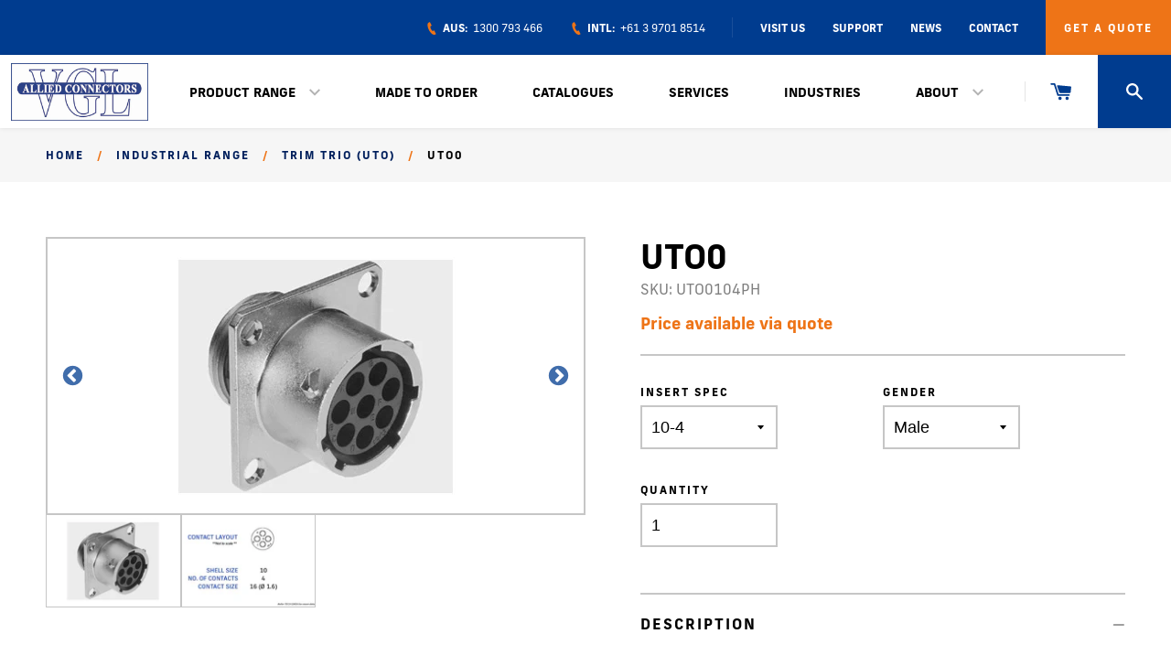

--- FILE ---
content_type: text/html; charset=utf-8
request_url: https://alliedconnectors.com/products/uto0
body_size: 26874
content:
<!doctype html>
<!--[if IE 9]> <html class="ie9 no-js supports-no-cookies" lang="en"> <![endif]-->
<!--[if (gt IE 9)|!(IE)]><!--> <html class="no-js supports-no-cookies" lang="en"> <!--<![endif]-->
<head>
  <meta charset="utf-8">
  <meta http-equiv="X-UA-Compatible" content="IE=edge">
  <meta name="viewport" content="width=device-width,initial-scale=1">
  <meta name="theme-color" content="#001f5c">
  <link rel="canonical" href="https://alliedconnectors.com/products/uto0">
  
  <link rel="apple-touch-icon" sizes="180x180" href="//alliedconnectors.com/cdn/shop/t/5/assets/apple-touch-icon.png?v=177015265760896478781721024632">
  <link rel="icon" type="image/png" sizes="32x32" href="//alliedconnectors.com/cdn/shop/t/5/assets/favicon-32x32.png?v=149078086756141917381721024632">
  <link rel="icon" type="image/png" sizes="16x16" href="//alliedconnectors.com/cdn/shop/t/5/assets/favicon-16x16.png?v=71881805697382516061721024632">
  
  <link rel="stylesheet" href="https://use.typekit.net/ldn6qiu.css">

  
  <title>
    UTO0
    
    
    
      &ndash; Allied Connectors
    
  </title>

  
    <meta name="description" content="The UTO range manufactured by EATON SOURIAU-SUNBANK are a full metal series. The UTO0 are a panel mount receptacles with a square flanged design with 4 mounting holes. They are available as a male and female version. They can be used with machined or stamped/formed contacts. NOTE - Contacts need to be ordered separatel">
  

  
<meta property="og:site_name" content="Allied Connectors">
<meta property="og:url" content="https://alliedconnectors.com/products/uto0">
<meta property="og:title" content="UTO0">
<meta property="og:type" content="product">
<meta property="og:description" content="The UTO range manufactured by EATON SOURIAU-SUNBANK are a full metal series. The UTO0 are a panel mount receptacles with a square flanged design with 4 mounting holes. They are available as a male and female version. They can be used with machined or stamped/formed contacts. NOTE - Contacts need to be ordered separatel"><meta property="og:price:amount" content="0.00">
  <meta property="og:price:currency" content="AUD"><meta property="og:image" content="http://alliedconnectors.com/cdn/shop/products/UTO0_1024x1024.jpg?v=1626399266"><meta property="og:image" content="http://alliedconnectors.com/cdn/shop/products/10-4_00e74e5a-9c90-499a-9082-5e4eeb87a7b7_1024x1024.jpg?v=1626399266"><meta property="og:image" content="http://alliedconnectors.com/cdn/shop/products/12-8_8e8485f5-fe8c-4b20-a140-74aed691346a_1024x1024.jpg?v=1626399283">
<meta property="og:image:secure_url" content="https://alliedconnectors.com/cdn/shop/products/UTO0_1024x1024.jpg?v=1626399266"><meta property="og:image:secure_url" content="https://alliedconnectors.com/cdn/shop/products/10-4_00e74e5a-9c90-499a-9082-5e4eeb87a7b7_1024x1024.jpg?v=1626399266"><meta property="og:image:secure_url" content="https://alliedconnectors.com/cdn/shop/products/12-8_8e8485f5-fe8c-4b20-a140-74aed691346a_1024x1024.jpg?v=1626399283">

<meta name="twitter:site" content="@">
<meta name="twitter:card" content="summary_large_image">
<meta name="twitter:title" content="UTO0">
<meta name="twitter:description" content="The UTO range manufactured by EATON SOURIAU-SUNBANK are a full metal series. The UTO0 are a panel mount receptacles with a square flanged design with 4 mounting holes. They are available as a male and female version. They can be used with machined or stamped/formed contacts. NOTE - Contacts need to be ordered separatel">


  <link href="//alliedconnectors.com/cdn/shop/t/5/assets/alliedconnectors.css?v=169328111195718457321727147120" rel="stylesheet" type="text/css" media="all" />
  <link href="//alliedconnectors.com/cdn/shop/t/5/assets/aos.css?v=171440860698160758581721024632" rel="stylesheet" type="text/css" media="all" />
  
  <script src="//ajax.googleapis.com/ajax/libs/jquery/3.3.1/jquery.min.js" type="text/javascript"></script>
  
  <script>
    if (!window.jQuery) {
        document.write('<script src="//alliedconnectors.com/cdn/shop/t/5/assets/jquery-3.3.1.min.js?v=61395414644828968241721024632"><\/script>');
    }
  </script>

  <script>
    document.documentElement.className = document.documentElement.className.replace('no-js', 'js');

    window.theme = {
      strings: {
        addToCart: "Add to Cart",
        soldOut: "Sold Out",
        unavailable: "Unavailable"
      },
      moneyFormat: "${{amount}}"
    };
  </script>

  

  <!--[if (gt IE 9)|!(IE)]><!--><script src="//alliedconnectors.com/cdn/shop/t/5/assets/vendor.js?v=59463797984108128111721024632" defer="defer"></script><!--<![endif]-->
  <!--[if lt IE 9]><script src="//alliedconnectors.com/cdn/shop/t/5/assets/vendor.js?v=59463797984108128111721024632"></script><![endif]-->

  <!--[if (gt IE 9)|!(IE)]><!--><script src="//alliedconnectors.com/cdn/shop/t/5/assets/theme.js?v=72339980896220170081721024881" defer="defer"></script><!--<![endif]-->
  <!--[if lt IE 9]><script src="//alliedconnectors.com/cdn/shop/t/5/assets/theme.js?v=72339980896220170081721024881"></script><![endif]-->

  <script>window.performance && window.performance.mark && window.performance.mark('shopify.content_for_header.start');</script><meta id="shopify-digital-wallet" name="shopify-digital-wallet" content="/51601539244/digital_wallets/dialog">
<link rel="alternate" type="application/json+oembed" href="https://alliedconnectors.com/products/uto0.oembed">
<script async="async" src="/checkouts/internal/preloads.js?locale=en-AU"></script>
<script id="shopify-features" type="application/json">{"accessToken":"8a6f1ef072115e451b8592ee9d629630","betas":["rich-media-storefront-analytics"],"domain":"alliedconnectors.com","predictiveSearch":true,"shopId":51601539244,"locale":"en"}</script>
<script>var Shopify = Shopify || {};
Shopify.shop = "allied-connectors-dev.myshopify.com";
Shopify.locale = "en";
Shopify.currency = {"active":"AUD","rate":"1.0"};
Shopify.country = "AU";
Shopify.theme = {"name":"alliedconnectorsv2","id":136991178924,"schema_name":"Slate","schema_version":"0.11.0","theme_store_id":null,"role":"main"};
Shopify.theme.handle = "null";
Shopify.theme.style = {"id":null,"handle":null};
Shopify.cdnHost = "alliedconnectors.com/cdn";
Shopify.routes = Shopify.routes || {};
Shopify.routes.root = "/";</script>
<script type="module">!function(o){(o.Shopify=o.Shopify||{}).modules=!0}(window);</script>
<script>!function(o){function n(){var o=[];function n(){o.push(Array.prototype.slice.apply(arguments))}return n.q=o,n}var t=o.Shopify=o.Shopify||{};t.loadFeatures=n(),t.autoloadFeatures=n()}(window);</script>
<script id="shop-js-analytics" type="application/json">{"pageType":"product"}</script>
<script defer="defer" async type="module" src="//alliedconnectors.com/cdn/shopifycloud/shop-js/modules/v2/client.init-shop-cart-sync_BN7fPSNr.en.esm.js"></script>
<script defer="defer" async type="module" src="//alliedconnectors.com/cdn/shopifycloud/shop-js/modules/v2/chunk.common_Cbph3Kss.esm.js"></script>
<script defer="defer" async type="module" src="//alliedconnectors.com/cdn/shopifycloud/shop-js/modules/v2/chunk.modal_DKumMAJ1.esm.js"></script>
<script type="module">
  await import("//alliedconnectors.com/cdn/shopifycloud/shop-js/modules/v2/client.init-shop-cart-sync_BN7fPSNr.en.esm.js");
await import("//alliedconnectors.com/cdn/shopifycloud/shop-js/modules/v2/chunk.common_Cbph3Kss.esm.js");
await import("//alliedconnectors.com/cdn/shopifycloud/shop-js/modules/v2/chunk.modal_DKumMAJ1.esm.js");

  window.Shopify.SignInWithShop?.initShopCartSync?.({"fedCMEnabled":true,"windoidEnabled":true});

</script>
<script id="__st">var __st={"a":51601539244,"offset":39600,"reqid":"e3908030-9a6f-466e-840c-08db0b7d851f-1769755787","pageurl":"alliedconnectors.com\/products\/uto0","u":"d0059099c36e","p":"product","rtyp":"product","rid":6605930791084};</script>
<script>window.ShopifyPaypalV4VisibilityTracking = true;</script>
<script id="captcha-bootstrap">!function(){'use strict';const t='contact',e='account',n='new_comment',o=[[t,t],['blogs',n],['comments',n],[t,'customer']],c=[[e,'customer_login'],[e,'guest_login'],[e,'recover_customer_password'],[e,'create_customer']],r=t=>t.map((([t,e])=>`form[action*='/${t}']:not([data-nocaptcha='true']) input[name='form_type'][value='${e}']`)).join(','),a=t=>()=>t?[...document.querySelectorAll(t)].map((t=>t.form)):[];function s(){const t=[...o],e=r(t);return a(e)}const i='password',u='form_key',d=['recaptcha-v3-token','g-recaptcha-response','h-captcha-response',i],f=()=>{try{return window.sessionStorage}catch{return}},m='__shopify_v',_=t=>t.elements[u];function p(t,e,n=!1){try{const o=window.sessionStorage,c=JSON.parse(o.getItem(e)),{data:r}=function(t){const{data:e,action:n}=t;return t[m]||n?{data:e,action:n}:{data:t,action:n}}(c);for(const[e,n]of Object.entries(r))t.elements[e]&&(t.elements[e].value=n);n&&o.removeItem(e)}catch(o){console.error('form repopulation failed',{error:o})}}const l='form_type',E='cptcha';function T(t){t.dataset[E]=!0}const w=window,h=w.document,L='Shopify',v='ce_forms',y='captcha';let A=!1;((t,e)=>{const n=(g='f06e6c50-85a8-45c8-87d0-21a2b65856fe',I='https://cdn.shopify.com/shopifycloud/storefront-forms-hcaptcha/ce_storefront_forms_captcha_hcaptcha.v1.5.2.iife.js',D={infoText:'Protected by hCaptcha',privacyText:'Privacy',termsText:'Terms'},(t,e,n)=>{const o=w[L][v],c=o.bindForm;if(c)return c(t,g,e,D).then(n);var r;o.q.push([[t,g,e,D],n]),r=I,A||(h.body.append(Object.assign(h.createElement('script'),{id:'captcha-provider',async:!0,src:r})),A=!0)});var g,I,D;w[L]=w[L]||{},w[L][v]=w[L][v]||{},w[L][v].q=[],w[L][y]=w[L][y]||{},w[L][y].protect=function(t,e){n(t,void 0,e),T(t)},Object.freeze(w[L][y]),function(t,e,n,w,h,L){const[v,y,A,g]=function(t,e,n){const i=e?o:[],u=t?c:[],d=[...i,...u],f=r(d),m=r(i),_=r(d.filter((([t,e])=>n.includes(e))));return[a(f),a(m),a(_),s()]}(w,h,L),I=t=>{const e=t.target;return e instanceof HTMLFormElement?e:e&&e.form},D=t=>v().includes(t);t.addEventListener('submit',(t=>{const e=I(t);if(!e)return;const n=D(e)&&!e.dataset.hcaptchaBound&&!e.dataset.recaptchaBound,o=_(e),c=g().includes(e)&&(!o||!o.value);(n||c)&&t.preventDefault(),c&&!n&&(function(t){try{if(!f())return;!function(t){const e=f();if(!e)return;const n=_(t);if(!n)return;const o=n.value;o&&e.removeItem(o)}(t);const e=Array.from(Array(32),(()=>Math.random().toString(36)[2])).join('');!function(t,e){_(t)||t.append(Object.assign(document.createElement('input'),{type:'hidden',name:u})),t.elements[u].value=e}(t,e),function(t,e){const n=f();if(!n)return;const o=[...t.querySelectorAll(`input[type='${i}']`)].map((({name:t})=>t)),c=[...d,...o],r={};for(const[a,s]of new FormData(t).entries())c.includes(a)||(r[a]=s);n.setItem(e,JSON.stringify({[m]:1,action:t.action,data:r}))}(t,e)}catch(e){console.error('failed to persist form',e)}}(e),e.submit())}));const S=(t,e)=>{t&&!t.dataset[E]&&(n(t,e.some((e=>e===t))),T(t))};for(const o of['focusin','change'])t.addEventListener(o,(t=>{const e=I(t);D(e)&&S(e,y())}));const B=e.get('form_key'),M=e.get(l),P=B&&M;t.addEventListener('DOMContentLoaded',(()=>{const t=y();if(P)for(const e of t)e.elements[l].value===M&&p(e,B);[...new Set([...A(),...v().filter((t=>'true'===t.dataset.shopifyCaptcha))])].forEach((e=>S(e,t)))}))}(h,new URLSearchParams(w.location.search),n,t,e,['guest_login'])})(!0,!0)}();</script>
<script integrity="sha256-4kQ18oKyAcykRKYeNunJcIwy7WH5gtpwJnB7kiuLZ1E=" data-source-attribution="shopify.loadfeatures" defer="defer" src="//alliedconnectors.com/cdn/shopifycloud/storefront/assets/storefront/load_feature-a0a9edcb.js" crossorigin="anonymous"></script>
<script data-source-attribution="shopify.dynamic_checkout.dynamic.init">var Shopify=Shopify||{};Shopify.PaymentButton=Shopify.PaymentButton||{isStorefrontPortableWallets:!0,init:function(){window.Shopify.PaymentButton.init=function(){};var t=document.createElement("script");t.src="https://alliedconnectors.com/cdn/shopifycloud/portable-wallets/latest/portable-wallets.en.js",t.type="module",document.head.appendChild(t)}};
</script>
<script data-source-attribution="shopify.dynamic_checkout.buyer_consent">
  function portableWalletsHideBuyerConsent(e){var t=document.getElementById("shopify-buyer-consent"),n=document.getElementById("shopify-subscription-policy-button");t&&n&&(t.classList.add("hidden"),t.setAttribute("aria-hidden","true"),n.removeEventListener("click",e))}function portableWalletsShowBuyerConsent(e){var t=document.getElementById("shopify-buyer-consent"),n=document.getElementById("shopify-subscription-policy-button");t&&n&&(t.classList.remove("hidden"),t.removeAttribute("aria-hidden"),n.addEventListener("click",e))}window.Shopify?.PaymentButton&&(window.Shopify.PaymentButton.hideBuyerConsent=portableWalletsHideBuyerConsent,window.Shopify.PaymentButton.showBuyerConsent=portableWalletsShowBuyerConsent);
</script>
<script data-source-attribution="shopify.dynamic_checkout.cart.bootstrap">document.addEventListener("DOMContentLoaded",(function(){function t(){return document.querySelector("shopify-accelerated-checkout-cart, shopify-accelerated-checkout")}if(t())Shopify.PaymentButton.init();else{new MutationObserver((function(e,n){t()&&(Shopify.PaymentButton.init(),n.disconnect())})).observe(document.body,{childList:!0,subtree:!0})}}));
</script>

<script>window.performance && window.performance.mark && window.performance.mark('shopify.content_for_header.end');</script>

<!-- BEGIN app block: shopify://apps/sa-request-a-quote/blocks/app-embed-block/56d84fcb-37c7-4592-bb51-641b7ec5eef0 -->


<script type="text/javascript">
    var config = {"settings":{"app_url":"https:\/\/quote.samita.io","shop_url":"allied-connectors-dev.myshopify.com","domain":"alliedconnectors.com","plan":"PREMIUM","new_frontend":0,"new_setting":1,"front_shop_url":"alliedconnectors.com","search_template_created":"true","collection_enable":"0","product_enable":"1","rfq_page":"request-for-quote","rfq_history":"quotes-history","lang_translations":[],"lang_translationsFormbuilder":[],"selector":{"productForm":[".home-product form[action*=\"\/cart\/add\"]",".shop-product form[action*=\"\/cart\/add\"]","#shopify-section-featured-product form[action*=\"\/cart\/add\"]","form.apb-product-form",".product-form__buy-buttons form[action*=\"\/cart\/add\"]","product-form form[action*=\"\/cart\/add\"]",".product-form form[action*=\"\/cart\/add\"]",".product-page form[action*=\"\/cart\/add\"]",".product-add form[action*=\"\/cart\/add\"]","[id*=\"ProductSection--\"] form[action*=\"\/cart\/add\"]","form#add-to-cart-form","form.sf-cart__form","form.productForm","form.product-form","form.product-single__form","form.shopify-product-form:not(#product-form-installment)","form.atc-form","form.atc-form-mobile","form[action*=\"\/cart\/add\"]:not([hidden]):not(#product-form-installment)"],"addtocart_selector":"#shopify_add_to_cart,.product-form .btn-cart,.js-product-button-add-to-cart,.shopify-product-form .btn-addtocart,#product-add-to-cart,.shopify-product-form .add_to_cart,.product-details__add-to-cart-button,.shopify-product-form .product-submit,.product-form__cart-buttons,.shopify-product-form input[type=\"submit\"],.js-product-form button[type=\"submit\"],form.product-purchase-form button[type=\"submit\"],#addToCart,#AddToCart,[data-btn-type=\"add-to-cart\"],.default-cart-button__button,.shopify-product-form button[data-add-to-cart],form[data-product-form] .add-to-cart-btn,.product__submit__add,.product-form .add-to-cart-button,.product-form__cart-submit,.shopify-product-form button[data-product-add],#AddToCart--product-template,.product-buy-buttons--cta,.product-form__add-btn,form[data-type=\"add-to-cart-form\"] .product__add-to-cart,.productForm .productForm-submit,.ProductForm__AddToCart,.shopify-product-form .btn--add-to-cart,.ajax-product-form button[data-add-to-cart],.shopify-product-form .product__submit__add,form[data-product-form] .add-to-cart,.product-form .product__submit__add,.shopify-product-form button[type=\"submit\"][data-add-button],.product-form .product-form__add-button,.product-form__submit,.product-single__form .add-to-cart,form#AddToCartForm button#AddToCart,form.shopify-product-form button.add-to-cart,form[action*=\"\/cart\/add\"] [name=\"add\"],form[action*=\"\/cart\/add\"] button#AddToCartDesk, form[data-product-form] button[data-product-add], .product-form--atc-button[data-product-atc], .globo-validationForm, button.single_add_to_cart_button, input#AddToCart-product-template, button[data-action=\"add-to-cart\"], .product-details-wrapper .add-to-cart input, form.product-menu-form .product-menu-button[data-product-menu-button-atc], .product-add input#AddToCart, #product-content #add-to-cart #addToCart, .product-form-submit-wrap .add-to-cart-button, .productForm-block .productForm-submit, .btn-wrapper-c .add, .product-submit input.add-to-cart, .form-element-quantity-submit .form-element-submit-button, .quantity-submit-row__submit input, form#AddToCartForm .product-add input#addToCart, .product__form .product__add-to-cart, #product-description form .product-add .add, .product-add input.button.product-add-available, .globo__validation-default, #product-area .product-details-wrapper .options .selector-wrapper .submit,.product_type_simple add_to_cart_button,.pr_atc,.js-product-button-add-to-cart,.product-cta,.tt-btn-addtocart,.product-card-interaction,.product-item__quick-form,.product--quick-add,.btn--quick[data-add-to-cart],.product-card-btn__btn,.productitem--action-atc,.quick-add-btn,.quick-add-button,.product-item__quick-add-button,add-to-cart,.cartButton,.product_after_shop_loop_buttons,.quick-buy-product-form .pb-button-shadow,.product-form__submit,.quick-add__submit,.product__submit__add,form #AddToCart-product-template, form #AddToCart, form #addToCart-product-template, form .product__add-to-cart-button, form .product-form__cart-submit, form .add-to-cart, form .cart-functions \u003e button, form .productitem--action-atc, form .product-form--atc-button, form .product-menu-button-atc, form .product__add-to-cart, form .add-to-cart-button, form #addToCart, form .product-detail__form__action \u003e button, form .product-form-submit-wrap \u003e input, form .product-form input[type=\"submit\"], form input.submit, form .add_to_cart, form .product-item-quick-shop, form #add-to-cart, form .productForm-submit, form .add-to-cart-btn, form .product-single__add-btn, form .quick-add--add-button, form .product-page--add-to-cart, form .addToCart, form .product-form .form-actions, form .button.add, form button#add, form .addtocart, form .AddtoCart, form .product-add input.add, form button#purchase, form[action*=\"\/cart\/add\"] button[type=\"submit\"], form .product__form button[type=\"submit\"], form #AddToCart--product-template","addToCartTextElement":"[data-add-to-cart-text], [data-button-text], .button-text, *:not(.icon):not(.spinner):not(.no-js):not(.spinner-inner-1):not(.spinner-inner-2):not(.spinner-inner-3)","collectionProductForm":".spf-product__form, form[action*=\"\/cart\/add\"]","collectionAddToCartSelector":".collectionPreorderAddToCartBtn, [type=\"submit\"]:not(.quick-add__submit), [name=\"add\"]:not(.quick-add__submit), .add-to-cart-btn, .pt-btn-addtocart, .js-add-to-cart, .tt-btn-addtocart, .spf-product__form-btn-addtocart, .ProductForm__AddToCart, button.gt_button.gt_product-button--add-to-cart, .button--addToCart","productCollectionItem":".grid__item, .product-item, .card \u003e .card__content .card__information,.collection-product-card,.sf__pcard,.product-item__content,.products .product-col,.pr_list_item,.pr_grid_item,.product-wrap,.tt-layout-product-item .tt-product,.products-grid .grid-item,.product-grid .indiv-product, .product-list [data-product-item],.product-list .product-block,.collection-products .collection-product,.collection__grid-loop .product-index,.product-thumbnail[data-product-thumbnail],.filters-results .product-list .card,.product-loop .product-index,#main-collection-product-grid .product-index,.collection-container .product,.featured-collection .product,.collection__grid-item,.collection-product,[data-product-grid-item],.product-grid-item.product-grid-item--featured,.collection__products .product-grid-item, .collection-alternating-product,.product-list-item, .collection-product-grid [class*=\"column\"],.collection-filters .product-grid-item, .featured-collection__content .featured-collection__item,.collection-grid .grid-item.grid-product,#CollectionProductGrid .collection-list li,.collection__products .product-item,.collection__products .product-item,#main-collection-product-grid .product-loop__item,.product-loop .product-loop__item, .products #ajaxSection c:not(.card-price),#main-collection-products .product,.grid.gap-theme \u003e li,.mainCollectionProductGrid .grid .block-product,.collection-grid-main .items-start \u003e .block, .s-collection__products .c-product-item,.products-grid .product,[data-section-type=\"collection\"] .group.block,.blocklayout .block.product,.sf__pcard,.product-grid .product-block,.product-list .product-block .product-block__inner, .collection.grid .product-item .product-item__wrapper,.collection--body--grid .product--root,.o-layout__item .product-card,.productgrid--items .productgrid--item .productitem,.box__collection,.collection-page__product,.collection-grid__row .product-block .product-block__inner,.ProductList .Grid__Cell .ProductItem .ProductItem__Wrapper,.items .item .item__inner,.grid-flex .product-block,.product-loop .product,.collection__products .product-tile,.product-list .product-item, .product-grid .grid-item .grid-item__content,.collection .product-item, .collection__grid .product-card .product-card-info,.collection-list .block,.collection__products .product-item,.product--root[data-product-view=grid],.grid__wrapper .product-loop__item,.collection__list-item, #CollectionSection .grid-uniform .grid-item, #shopify-section-collection-template .product-item, .collections__products .featured-collections__item, .collection-grid-section:not(.shopify-section),.spf-product-card,.product-grid-item,.productitem, .type-product-grid-item, .product-details, .featured-product-content","productCollectionHref":"h3[data-href*=\"\/products\/\"], div[data-href*=\"\/products\/\"], a.product-block__link[href*=\"\/products\/\"], a.indiv-product__link[href*=\"\/products\/\"], a.thumbnail__link[href*=\"\/products\/\"], a.product-item__link[href*=\"\/products\/\"], a.product-card__link[href*=\"\/products\/\"], a.product-card-link[href*=\"\/products\/\"], a.product-block__image__link[href*=\"\/products\/\"], a.stretched-link[href*=\"\/products\/\"], a.grid-product__link[href*=\"\/products\/\"], a.product-grid-item--link[href*=\"\/products\/\"], a.product-link[href*=\"\/products\/\"], a.product__link[href*=\"\/products\/\"], a.full-unstyled-link[href*=\"\/products\/\"], a.grid-item__link[href*=\"\/products\/\"], a.grid-product__link[href*=\"\/products\/\"], a[data-product-page-link][href*=\"\/products\/\"], a[href*=\"\/products\/\"]:not(.logo-bar__link,.ButtonGroup__Item.Button,.menu-promotion__link,.site-nav__link,.mobile-nav__link,.hero__sidebyside-image-link,.announcement-link,.breadcrumbs-list__link,.single-level-link,.d-none,.icon-twitter,.icon-facebook,.icon-pinterest,#btn,.list-menu__item.link.link--tex,.btnProductQuickview,.index-banner-slides-each,.global-banner-switch,.sub-nav-item-link,.announcement-bar__link)","quickViewSelector":"a.quickview-icon.quickview, .qv-icon, .previewer-button, .sca-qv-button, .product-item__action-button[data-action=\"open-modal\"], .boost-pfs-quickview-btn, .collection-product[data-action=\"show-product\"], button.product-item__quick-shop-button, .product-item__quick-shop-button-wrapper, .open-quick-view, .product-item__action-button[data-action=\"open-modal\"], .tt-btn-quickview, .product-item-quick-shop .available, .quickshop-trigger, .productitem--action-trigger:not(.productitem--action-atc), .quick-product__btn, .thumbnail, .quick_shop, a.sca-qv-button, .overlay, .quick-view, .open-quick-view, [data-product-card-link], a[rel=\"quick-view\"], a.quick-buy, div.quickview-button \u003e a, .block-inner a.more-info, .quick-shop-modal-trigger, a.quick-view-btn, a.spo-quick-view, div.quickView-button, a.product__label--quick-shop, span.trigger-quick-view, a.act-quickview-button, a.product-modal, [data-quickshop-full], [data-quickshop-slim], [data-quickshop-trigger], .quick_view_btn, .js-quickview-trigger, [id*=\"quick-add-template\"], .js-quickbuy-button","quickViewProductForm":".qv-form, .qview-form, .description-wrapper_content, .wx-product-wrapper, #sca-qv-add-item-form, .product-form, #boost-pfs-quickview-cart-form, .product.preview .shopify-product-form, .product-details__form, .gfqv-product-form, #ModalquickView form#modal_quick_view, .quick_view_form, .product_form, .quick-buy__product-form, .quick-shop-modal form[action*=\"\/cart\/add\"], #quick-shop-modal form[action*=\"\/cart\/add\"], .white-popup.quick-view form[action*=\"\/cart\/add\"], .quick-view form[action*=\"\/cart\/add\"], [id*=\"QuickShopModal-\"] form[action*=\"\/cart\/add\"], .quick-shop.active form[action*=\"\/cart\/add\"], .quick-view-panel form[action*=\"\/cart\/add\"], .content.product.preview form[action*=\"\/cart\/add\"], .quickView-wrap form[action*=\"\/cart\/add\"], .quick-modal form[action*=\"\/cart\/add\"], #colorbox form[action*=\"\/cart\/add\"], .product-quick-view form[action*=\"\/cart\/add\"], .quickform, .modal--quickshop-full, .modal--quickshop form[action*=\"\/cart\/add\"], .quick-shop-form, .fancybox-inner form[action*=\"\/cart\/add\"], #quick-view-modal form[action*=\"\/cart\/add\"], [data-product-modal] form[action*=\"\/cart\/add\"], .modal--quick-shop.modal--is-active form[action*=\"\/cart\/add\"]","searchResultSelector":".predictive-search, .search__results__products, .search-bar__results, .predictive-search-results, #PredictiveResults, .search-results-panel, .search-flydown--results, .header-search-results-wrapper, .main_search__popup","searchResultItemSelector":".predictive-search__list-item, .predictive-search__results-list li, ul li, .product-item, .search-bar__results-products .mini-product, .search__product-loop li, .grid-item, .grid-product, .search--result-group .row, .search-flydown--product, .predictive-search-group .grid, .main-search-result, .search-result","price_selector":".sf__pcard-price,.shopify-Price-amount,#price_ppr,.product-page-info__price,.tt-price,.price-box,.product__price-container,.product-meta__price-list-container,.product-item-meta__price-list-container,.collection-product-price,.product__grid__price,.product-grid-item__price,.product-price--wrapper,.price__current,.product-loop-element__price,.product-block__price,[class*=\"product-card-price\"],.ProductMeta__PriceList,.ProductItem__PriceList,.product-detail__price,.price_wrapper,.product__price__wrap,[data-price-wrapper],.product-item__price-list,.product-single__prices,.product-block--price,.product-page--pricing,.current-price,.product-prices,.product-card-prices,.product-price-block,product-price-root,.product--price-container,.product-form__prices,.product-loop__price,.card-price,.product-price-container,.product_after_shop_loop_price,.main-product__price,.product-block-price,span[data-product-price],.block-price,product-price,.price-wrapper,.price__container,#ProductPrice-product-template,#ProductPrice,.product-price,.product__price—reg,#productPrice-product-template,.product__current-price,.product-thumb-caption-price-current,.product-item-caption-price-current,.grid-product__price,.product__price,span.price:not(.mini-cart__content .price),span.product-price,.productitem--price,.product-pricing,span.money,.product-item__price,.product-list-item-price,p.price,div.price,.product-meta__prices,div.product-price,span#price,.price.money,h3.price,a.price,.price-area,.product-item-price,.pricearea,.collectionGrid .collectionBlock-info \u003e p,#ComparePrice,.product--price-wrapper,.product-page--price-wrapper,.color--shop-accent.font-size--s.t--meta.f--main,.ComparePrice,.ProductPrice,.prodThumb .title span:last-child,.product-single__price-product-template,.product-info-price,.price-money,.prod-price,#price-field,.product-grid--price,.prices,.pricing,#product-price,.money-styling,.compare-at-price,.product-item--price,.card__price,.product-card__price,.product-price__price,.product-item__price-wrapper,.product-single__price,.grid-product__price-wrap,a.grid-link p.grid-link__meta,dl.price,.mini-product__price,.predictive-search__price","buynow_selector":".shopify-payment-button","quantity_selector":"[name=\"quantity\"], input.quantity, [name=\"qty\"]","variantSelector":".product-form__variants, .ga-product_variant_select, select[name=\"id\"], input[name=\"id\"], .qview-variants \u003e select, select[name=\"id[]\"], input[name=\"grfqId\"], select[name=\"idGlobo\"]","variantActivator":".product-form__chip-wrapper, .product__swatches [data-swatch-option], .swatch__container .swatch__option, .gf_swatches .gf_swatch, .product-form__controls-group-options select, ul.clickyboxes li, .pf-variant-select, ul.swatches-select li, .product-options__value, .form-check-swatch, button.btn.swatch select.product__variant, .pf-container a, button.variant.option, ul.js-product__variant--container li, .variant-input, .product-variant \u003e ul \u003e li  ,.input--dropdown, .HorizontalList \u003e li, .product-single__swatch__item, .globo-swatch-list ul.value \u003e .select-option, .form-swatch-item, .selector-wrapper select, select.pf-input, ul.swatches-select \u003e li.nt-swatch.swatch_pr_item, ul.gfqv-swatch-values \u003e li, .lh-swatch-select, .swatch-image, .variant-image-swatch, #option-size, .selector-wrapper .replaced, .regular-select-content \u003e .regular-select-item, .radios--input, ul.swatch-view \u003e li \u003e .swatch-selector ,.single-option-selector, .swatch-element input, [data-product-option], .single-option-selector__radio, [data-index^=\"option\"], .SizeSwatchList input, .swatch-panda input[type=radio], .swatch input, .swatch-element input[type=radio], select[id*=\"product-select-\"], select[id|=\"product-select-option\"], [id|=\"productSelect-product\"], [id|=\"ProductSelect-option\"],select[id|=\"product-variants-option\"],select[id|=\"sca-qv-product-selected-option\"],select[id*=\"product-variants-\"],select[id|=\"product-selectors-option\"],select[id|=\"variant-listbox-option\"],select[id|=\"id-option\"],select[id|=\"SingleOptionSelector\"], .variant-input-wrap input, [data-action=\"select-value\"], .product-swatch-list li, .product-form__input input","checkout_btn":"input[type=\"submit\"][name=\"checkout\"], button[type=\"submit\"][name=\"checkout\"], button[type=\"button\"][name=\"checkout\"]","quoteCounter":".quotecounter .bigquotecounter, .cart-icon .quotecount, cart-icon .count, [id=\"quoteCount\"], .quoteCount, .g-quote-item span.g-badge, .medium-up--hide.small--one-half .site-header__cart span.quotecount","positionButton":".g-atc","positionCollectionButton":".g-collection-atc","positionQuickviewButton":".g-quickview-atc","positionFeatureButton":".g-feature-atc","positionSearchButton":".g-feature-atc","positionLoginButton":".g-login-btn"},"classes":{"rfqButton":"rfq-btn","rfqCollectionButton":"rfq-collection-btn","rfqCartButton":"rfq-btn-cart","rfqLoginButton":"grfq-login-to-see-price-btn","rfqTheme":"rfq-theme","rfqHidden":"rfq-hidden","rfqHidePrice":"GRFQHidePrice","rfqHideAtcBtn":"GRFQHideAddToCartButton","rfqHideBuynowBtn":"GRFQHideBuyNowButton","rfqCollectionContent":"rfq-collection-content","rfqCollectionLoaded":"rfq-collection-loaded","rfqCollectionItem":"rfq-collection-item","rfqCollectionVariantSelector":"rfq-variant-id","rfqSingleProductForm":"rfq-product-form","rfqCollectionProductForm":"rfq-collection-form","rfqFeatureProductForm":"rfq-feature-form","rfqQuickviewProductForm":"rfq-quickview-form","rfqCollectionActivator":"rfq-variant-selector"},"translation_default":{"button":"Add to Quote","popupsuccess":"The product %s is added to your quote.","popupproductselection":"","popupreviewinformation":"","popupcontactinformation":"","popupcontinue":"Continue Shopping","popupviewquote":"View Quote","popupnextstep":"Next step","popuppreviousstep":"Previous step","productsubheading":"Enter your quote quantity for each variant","popupcontactinformationheading":"Contact information","popupcontactinformationsubheading":"In order to reach out to you we would like to know a bit more about you.","popupback":"Back","popupupdate":"Update","popupproducts":"Products","popupproductssubheading":"The following products will be added to your quote request","popupthankyou":"Thank you","toast_message":"Product added to quote","pageempty":"Your quote is currently empty.","pagebutton":"Submit Request","pagesubmitting":"Submitting Request","pagesuccess":"Thank you for submitting a request a quote!","pagecontinueshopping":"Continue Shopping","pageimage":"","pageproduct":"Product","pagevendor":"Vendor","pagesku":"SKU","pageoption":"Option","pagequantity":"Quantity","pageprice":"Price","pagetotal":"Total","formrequest":"Form Request","pagesubtotal":"Subtotal","pageremove":"Remove","error_messages":{"required":"Please fill in this field","invalid_email":"Invalid email","file_size_limit":"File size exceed limit","file_not_allowed":"File extension is not allowed","required_captcha":"Please verify captcha"},"historylogin":"You have to {login|login} to use Quote history feature.","historyempty":"You haven't placed any quote yet.","historyaccount":"Account Information","historycustomer":"Customer Name","historyid":"","historydate":"Date","historyitems":"Items","historyaction":"Action","historyview":"View","login_to_show_price_button":"Login to see price","message_toast":"Product added to quote"},"show_buynow":2,"show_atc":2,"show_price":2,"convert_cart_enable":"2","redirectUrl":"","message_type_afteratq":"popup","require_login":0,"login_to_show_price":0,"login_to_show_price_button_background":"#000","login_to_show_price_button_text_color":"#fff","money_format":"$","money_format_full":"${{amount}}","rules":{"all":{"enable":true},"manual":{"enable":false,"manual_products":null},"automate":{"enable":false,"automate_rule":[{"value":null,"where":"NOT_EQUALS","select":"TITLE"}],"automate_operator":"and"}},"hide_price_rule":{"manual":{"ids":[]},"automate":{"operator":"and","rule":[{"select":"TITLE","value":null,"where":"CONTAINS"}]}},"settings":{"historylogin":"You have to {login|login} to use Quote history feature."},"file_extension":["pdf","jpg","jpeg","psd"],"reCAPTCHASiteKey":"","product_field_display":["sku","option"],"form_elements":[{"id":322474,"form_id":15552,"code":"name","type":"text","subtype":null,"label":"Name","default":null,"placeholder":"Enter your name","className":null,"maxlength":null,"rows":null,"required":1,"validate":null,"allow_multiple":null,"width":"50","description":null,"created_at":"2022-08-22T12:12:58.000000Z","updated_at":"2022-08-22T12:12:58.000000Z"},{"id":322475,"form_id":15552,"code":"email","type":"text","subtype":null,"label":"Email","default":null,"placeholder":"Enter your email","className":null,"maxlength":null,"rows":null,"required":1,"validate":null,"allow_multiple":null,"width":"50","description":null,"created_at":"2022-08-22T12:12:58.000000Z","updated_at":"2022-08-22T12:12:58.000000Z"},{"id":322476,"form_id":15552,"code":"message","type":"textarea","subtype":null,"label":"Message","default":null,"placeholder":"Message","className":null,"maxlength":null,"rows":null,"required":1,"validate":null,"allow_multiple":null,"width":"50","description":null,"created_at":"2022-08-22T12:12:58.000000Z","updated_at":"2022-08-22T12:12:58.000000Z"}],"quote_widget_enable":false,"quote_widget_action":"go_to_quote_page","quote_widget_icon":"","quote_widget_label":"Quotes ({numOfItem})","quote_widget_background":"#000","quote_widget_color":"#fff","quote_widget_position":"#000","enable_custom_price":"0","button_background":"","button_color":"","buttonfont":"px","popup_primary_bg_color":"#5b227d","appearance":"","continue_shopping":"https:\/\/allied-connectors-dev.myshopify.com\/collections\/all","collection_variant_selector":"1"}}
    window.GRFQConfigs = window.GRFQConfigs || {};
    
    GRFQConfigs.classes = {
        rfqButton: 'rfq-btn',
        rfqCollectionButton: 'rfq-collection-btn',
        rfqCartButton: 'rfq-btn-cart',
        rfqLoginButton: 'grfq-login-to-see-price-btn',
        rfqTheme: 'rfq-theme',
        rfqHidden: 'rfq-hidden',
        rfqHidePrice: 'GRFQHidePrice',
        rfqHideAtcBtn: 'GRFQHideAddToCartButton',
        rfqHideBuynowBtn: 'GRFQHideBuyNowButton',
        rfqCollectionContent: 'rfq-collection-content',
        rfqCollectionLoaded: 'rfq-collection-loaded',
        rfqCollectionItem: 'rfq-collection-item',
        rfqCollectionVariantSelector: 'rfq-variant-id',
        rfqSingleProductForm: 'rfq-product-form',
        rfqCollectionProductForm: 'rfq-collection-form',
        rfqFeatureProductForm: 'rfq-feature-form',
        rfqQuickviewProductForm: 'rfq-quickview-form',
        rfqCollectionActivator: 'rfq-variant-selector'
    }
    GRFQConfigs.selector = {
        productForm: [
            ".home-product form[action*=\"/cart/add\"]",
            ".shop-product form[action*=\"/cart/add\"]",
            "#shopify-section-featured-product form[action*=\"/cart/add\"]",
            "form.apb-product-form",
            ".product-form__buy-buttons form[action*=\"/cart/add\"]",
            "product-form form[action*=\"/cart/add\"]",
            ".product-form form[action*=\"/cart/add\"]",
            ".product-page form[action*=\"/cart/add\"]",
            ".product-add form[action*=\"/cart/add\"]",
            "[id*=\"ProductSection--\"] form[action*=\"/cart/add\"]",
            "form#add-to-cart-form",
            "form.sf-cart__form",
            "form.productForm",
            "form.product-form",
            "form.product-single__form",
            "form.shopify-product-form:not(#product-form-installment)",
            "form.atc-form",
            "form.atc-form-mobile",
            "form[action*=\"/cart/add\"]:not([hidden]):not(#product-form-installment)"
        ],
        addtocart_selector: "#shopify_add_to_cart,.product-form .btn-cart,.js-product-button-add-to-cart,.shopify-product-form .btn-addtocart,#product-add-to-cart,.shopify-product-form .add_to_cart,.product-details__add-to-cart-button,.shopify-product-form .product-submit,.product-form__cart-buttons,.shopify-product-form input[type=\"submit\"],.js-product-form button[type=\"submit\"],form.product-purchase-form button[type=\"submit\"],#addToCart,#AddToCart,[data-btn-type=\"add-to-cart\"],.default-cart-button__button,.shopify-product-form button[data-add-to-cart],form[data-product-form] .add-to-cart-btn,.product__submit__add,.product-form .add-to-cart-button,.product-form__cart-submit,.shopify-product-form button[data-product-add],#AddToCart--product-template,.product-buy-buttons--cta,.product-form__add-btn,form[data-type=\"add-to-cart-form\"] .product__add-to-cart,.productForm .productForm-submit,.ProductForm__AddToCart,.shopify-product-form .btn--add-to-cart,.ajax-product-form button[data-add-to-cart],.shopify-product-form .product__submit__add,form[data-product-form] .add-to-cart,.product-form .product__submit__add,.shopify-product-form button[type=\"submit\"][data-add-button],.product-form .product-form__add-button,.product-form__submit,.product-single__form .add-to-cart,form#AddToCartForm button#AddToCart,form.shopify-product-form button.add-to-cart,form[action*=\"/cart/add\"] [name=\"add\"],form[action*=\"/cart/add\"] button#AddToCartDesk, form[data-product-form] button[data-product-add], .product-form--atc-button[data-product-atc], .globo-validationForm, button.single_add_to_cart_button, input#AddToCart-product-template, button[data-action=\"add-to-cart\"], .product-details-wrapper .add-to-cart input, form.product-menu-form .product-menu-button[data-product-menu-button-atc], .product-add input#AddToCart, #product-content #add-to-cart #addToCart, .product-form-submit-wrap .add-to-cart-button, .productForm-block .productForm-submit, .btn-wrapper-c .add, .product-submit input.add-to-cart, .form-element-quantity-submit .form-element-submit-button, .quantity-submit-row__submit input, form#AddToCartForm .product-add input#addToCart, .product__form .product__add-to-cart, #product-description form .product-add .add, .product-add input.button.product-add-available, .globo__validation-default, #product-area .product-details-wrapper .options .selector-wrapper .submit,.product_type_simple add_to_cart_button,.pr_atc,.js-product-button-add-to-cart,.product-cta,.tt-btn-addtocart,.product-card-interaction,.product-item__quick-form,.product--quick-add,.btn--quick[data-add-to-cart],.product-card-btn__btn,.productitem--action-atc,.quick-add-btn,.quick-add-button,.product-item__quick-add-button,add-to-cart,.cartButton,.product_after_shop_loop_buttons,.quick-buy-product-form .pb-button-shadow,.product-form__submit,.quick-add__submit,.product__submit__add,form #AddToCart-product-template, form #AddToCart, form #addToCart-product-template, form .product__add-to-cart-button, form .product-form__cart-submit, form .add-to-cart, form .cart-functions > button, form .productitem--action-atc, form .product-form--atc-button, form .product-menu-button-atc, form .product__add-to-cart, form .add-to-cart-button, form #addToCart, form .product-detail__form__action > button, form .product-form-submit-wrap > input, form .product-form input[type=\"submit\"], form input.submit, form .add_to_cart, form .product-item-quick-shop, form #add-to-cart, form .productForm-submit, form .add-to-cart-btn, form .product-single__add-btn, form .quick-add--add-button, form .product-page--add-to-cart, form .addToCart, form .product-form .form-actions, form .button.add, form button#add, form .addtocart, form .AddtoCart, form .product-add input.add, form button#purchase, form[action*=\"/cart/add\"] button[type=\"submit\"], form .product__form button[type=\"submit\"], form #AddToCart--product-template",
        addToCartTextElement: "[data-add-to-cart-text], [data-button-text], .button-text, *:not(.icon):not(.spinner):not(.no-js):not(.spinner-inner-1):not(.spinner-inner-2):not(.spinner-inner-3)",
        collectionProductForm: ".spf-product__form, form[action*=\"/cart/add\"]",
        collectionAddToCartSelector: ".collectionPreorderAddToCartBtn, [type=\"submit\"]:not(.quick-add__submit), [name=\"add\"]:not(.quick-add__submit), .add-to-cart-btn, .pt-btn-addtocart, .js-add-to-cart, .tt-btn-addtocart, .spf-product__form-btn-addtocart, .ProductForm__AddToCart, button.gt_button.gt_product-button--add-to-cart, .button--addToCart",
        productCollectionItem: ".grid__item, .product-item, .card > .card__content .card__information,.collection-product-card,.sf__pcard,.product-item__content,.products .product-col,.pr_list_item,.pr_grid_item,.product-wrap,.tt-layout-product-item .tt-product,.products-grid .grid-item,.product-grid .indiv-product, .product-list [data-product-item],.product-list .product-block,.collection-products .collection-product,.collection__grid-loop .product-index,.product-thumbnail[data-product-thumbnail],.filters-results .product-list .card,.product-loop .product-index,#main-collection-product-grid .product-index,.collection-container .product,.featured-collection .product,.collection__grid-item,.collection-product,[data-product-grid-item],.product-grid-item.product-grid-item--featured,.collection__products .product-grid-item, .collection-alternating-product,.product-list-item, .collection-product-grid [class*=\"column\"],.collection-filters .product-grid-item, .featured-collection__content .featured-collection__item,.collection-grid .grid-item.grid-product,#CollectionProductGrid .collection-list li,.collection__products .product-item,.collection__products .product-item,#main-collection-product-grid .product-loop__item,.product-loop .product-loop__item, .products #ajaxSection c:not(.card-price),#main-collection-products .product,.grid.gap-theme > li,.mainCollectionProductGrid .grid .block-product,.collection-grid-main .items-start > .block, .s-collection__products .c-product-item,.products-grid .product,[data-section-type=\"collection\"] .group.block,.blocklayout .block.product,.sf__pcard,.product-grid .product-block,.product-list .product-block .product-block__inner, .collection.grid .product-item .product-item__wrapper,.collection--body--grid .product--root,.o-layout__item .product-card,.productgrid--items .productgrid--item .productitem,.box__collection,.collection-page__product,.collection-grid__row .product-block .product-block__inner,.ProductList .Grid__Cell .ProductItem .ProductItem__Wrapper,.items .item .item__inner,.grid-flex .product-block,.product-loop .product,.collection__products .product-tile,.product-list .product-item, .product-grid .grid-item .grid-item__content,.collection .product-item, .collection__grid .product-card .product-card-info,.collection-list .block,.collection__products .product-item,.product--root[data-product-view=grid],.grid__wrapper .product-loop__item,.collection__list-item, #CollectionSection .grid-uniform .grid-item, #shopify-section-collection-template .product-item, .collections__products .featured-collections__item, .collection-grid-section:not(.shopify-section),.spf-product-card,.product-grid-item,.productitem, .type-product-grid-item, .product-details, .featured-product-content",
        productCollectionHref: "h3[data-href*=\"/products/\"], div[data-href*=\"/products/\"], a.product-block__link[href*=\"/products/\"], a.indiv-product__link[href*=\"/products/\"], a.thumbnail__link[href*=\"/products/\"], a.product-item__link[href*=\"/products/\"], a.product-card__link[href*=\"/products/\"], a.product-card-link[href*=\"/products/\"], a.product-block__image__link[href*=\"/products/\"], a.stretched-link[href*=\"/products/\"], a.grid-product__link[href*=\"/products/\"], a.product-grid-item--link[href*=\"/products/\"], a.product-link[href*=\"/products/\"], a.product__link[href*=\"/products/\"], a.full-unstyled-link[href*=\"/products/\"], a.grid-item__link[href*=\"/products/\"], a.grid-product__link[href*=\"/products/\"], a[data-product-page-link][href*=\"/products/\"], a[href*=\"/products/\"]:not(.logo-bar__link,.ButtonGroup__Item.Button,.menu-promotion__link,.site-nav__link,.mobile-nav__link,.hero__sidebyside-image-link,.announcement-link,.breadcrumbs-list__link,.single-level-link,.d-none,.icon-twitter,.icon-facebook,.icon-pinterest,#btn,.list-menu__item.link.link--tex,.btnProductQuickview,.index-banner-slides-each,.global-banner-switch,.sub-nav-item-link,.announcement-bar__link)",
        quickViewSelector: "a.quickview-icon.quickview, .qv-icon, .previewer-button, .sca-qv-button, .product-item__action-button[data-action=\"open-modal\"], .boost-pfs-quickview-btn, .collection-product[data-action=\"show-product\"], button.product-item__quick-shop-button, .product-item__quick-shop-button-wrapper, .open-quick-view, .product-item__action-button[data-action=\"open-modal\"], .tt-btn-quickview, .product-item-quick-shop .available, .quickshop-trigger, .productitem--action-trigger:not(.productitem--action-atc), .quick-product__btn, .thumbnail, .quick_shop, a.sca-qv-button, .overlay, .quick-view, .open-quick-view, [data-product-card-link], a[rel=\"quick-view\"], a.quick-buy, div.quickview-button > a, .block-inner a.more-info, .quick-shop-modal-trigger, a.quick-view-btn, a.spo-quick-view, div.quickView-button, a.product__label--quick-shop, span.trigger-quick-view, a.act-quickview-button, a.product-modal, [data-quickshop-full], [data-quickshop-slim], [data-quickshop-trigger], .quick_view_btn, .js-quickview-trigger, [id*=\"quick-add-template\"], .js-quickbuy-button",
        quickViewProductForm: ".qv-form, .qview-form, .description-wrapper_content, .wx-product-wrapper, #sca-qv-add-item-form, .product-form, #boost-pfs-quickview-cart-form, .product.preview .shopify-product-form, .product-details__form, .gfqv-product-form, #ModalquickView form#modal_quick_view, .quick_view_form, .product_form, .quick-buy__product-form, .quick-shop-modal form[action*=\"/cart/add\"], #quick-shop-modal form[action*=\"/cart/add\"], .white-popup.quick-view form[action*=\"/cart/add\"], .quick-view form[action*=\"/cart/add\"], [id*=\"QuickShopModal-\"] form[action*=\"/cart/add\"], .quick-shop.active form[action*=\"/cart/add\"], .quick-view-panel form[action*=\"/cart/add\"], .content.product.preview form[action*=\"/cart/add\"], .quickView-wrap form[action*=\"/cart/add\"], .quick-modal form[action*=\"/cart/add\"], #colorbox form[action*=\"/cart/add\"], .product-quick-view form[action*=\"/cart/add\"], .quickform, .modal--quickshop-full, .modal--quickshop form[action*=\"/cart/add\"], .quick-shop-form, .fancybox-inner form[action*=\"/cart/add\"], #quick-view-modal form[action*=\"/cart/add\"], [data-product-modal] form[action*=\"/cart/add\"], .modal--quick-shop.modal--is-active form[action*=\"/cart/add\"]",
        searchResultSelector: ".predictive-search, .search__results__products, .search-bar__results, .predictive-search-results, #PredictiveResults, .search-results-panel, .search-flydown--results, .header-search-results-wrapper, .main_search__popup",
        searchResultItemSelector: ".predictive-search__list-item, .predictive-search__results-list li, ul li, .product-item, .search-bar__results-products .mini-product, .search__product-loop li, .grid-item, .grid-product, .search--result-group .row, .search-flydown--product, .predictive-search-group .grid, .main-search-result, .search-result",
        price_selector: ".sf__pcard-price,.shopify-Price-amount,#price_ppr,.product-page-info__price,.tt-price,.price-box,.product__price-container,.product-meta__price-list-container,.product-item-meta__price-list-container,.collection-product-price,.product__grid__price,.product-grid-item__price,.product-price--wrapper,.price__current,.product-loop-element__price,.product-block__price,[class*=\"product-card-price\"],.ProductMeta__PriceList,.ProductItem__PriceList,.product-detail__price,.price_wrapper,.product__price__wrap,[data-price-wrapper],.product-item__price-list,.product-single__prices,.product-block--price,.product-page--pricing,.current-price,.product-prices,.product-card-prices,.product-price-block,product-price-root,.product--price-container,.product-form__prices,.product-loop__price,.card-price,.product-price-container,.product_after_shop_loop_price,.main-product__price,.product-block-price,span[data-product-price],.block-price,product-price,.price-wrapper,.price__container,#ProductPrice-product-template,#ProductPrice,.product-price,.product__price—reg,#productPrice-product-template,.product__current-price,.product-thumb-caption-price-current,.product-item-caption-price-current,.grid-product__price,.product__price,span.price:not(.mini-cart__content .price),span.product-price,.productitem--price,.product-pricing,span.money,.product-item__price,.product-list-item-price,p.price,div.price,.product-meta__prices,div.product-price,span#price,.price.money,h3.price,a.price,.price-area,.product-item-price,.pricearea,.collectionGrid .collectionBlock-info > p,#ComparePrice,.product--price-wrapper,.product-page--price-wrapper,.color--shop-accent.font-size--s.t--meta.f--main,.ComparePrice,.ProductPrice,.prodThumb .title span:last-child,.product-single__price-product-template,.product-info-price,.price-money,.prod-price,#price-field,.product-grid--price,.prices,.pricing,#product-price,.money-styling,.compare-at-price,.product-item--price,.card__price,.product-card__price,.product-price__price,.product-item__price-wrapper,.product-single__price,.grid-product__price-wrap,a.grid-link p.grid-link__meta,dl.price,.mini-product__price,.predictive-search__price",
        buynow_selector: ".shopify-payment-button",
        quantity_selector: "[name=\"quantity\"], input.quantity, [name=\"qty\"]",
        variantSelector: ".product-form__variants, .ga-product_variant_select, select[name=\"id\"], input[name=\"id\"], .qview-variants > select, select[name=\"id[]\"], input[name=\"grfqId\"], select[name=\"idGlobo\"]",
        variantActivator: ".product-form__chip-wrapper, .product__swatches [data-swatch-option], .swatch__container .swatch__option, .gf_swatches .gf_swatch, .product-form__controls-group-options select, ul.clickyboxes li, .pf-variant-select, ul.swatches-select li, .product-options__value, .form-check-swatch, button.btn.swatch select.product__variant, .pf-container a, button.variant.option, ul.js-product__variant--container li, .variant-input, .product-variant > ul > li  ,.input--dropdown, .HorizontalList > li, .product-single__swatch__item, .globo-swatch-list ul.value > .select-option, .form-swatch-item, .selector-wrapper select, select.pf-input, ul.swatches-select > li.nt-swatch.swatch_pr_item, ul.gfqv-swatch-values > li, .lh-swatch-select, .swatch-image, .variant-image-swatch, #option-size, .selector-wrapper .replaced, .regular-select-content > .regular-select-item, .radios--input, ul.swatch-view > li > .swatch-selector ,.single-option-selector, .swatch-element input, [data-product-option], .single-option-selector__radio, [data-index^=\"option\"], .SizeSwatchList input, .swatch-panda input[type=radio], .swatch input, .swatch-element input[type=radio], select[id*=\"product-select-\"], select[id|=\"product-select-option\"], [id|=\"productSelect-product\"], [id|=\"ProductSelect-option\"],select[id|=\"product-variants-option\"],select[id|=\"sca-qv-product-selected-option\"],select[id*=\"product-variants-\"],select[id|=\"product-selectors-option\"],select[id|=\"variant-listbox-option\"],select[id|=\"id-option\"],select[id|=\"SingleOptionSelector\"], .variant-input-wrap input, [data-action=\"select-value\"], .product-swatch-list li, .product-form__input input",
        checkout_btn: "input[type=\"submit\"][name=\"checkout\"], button[type=\"submit\"][name=\"checkout\"], button[type=\"button\"][name=\"checkout\"]",
        quoteCounter: ".quotecounter .bigquotecounter, .cart-icon .quotecount, cart-icon .count, [id=\"quoteCount\"], .quoteCount, .g-quote-item span.g-badge, .medium-up--hide.small--one-half .site-header__cart span.quotecount",
        positionButton: ".g-atc",
        positionCollectionButton: ".g-collection-atc",
        positionQuickviewButton: ".g-quickview-atc",
        positionFeatureButton: ".g-feature-atc",
        positionSearchButton: ".g-feature-atc",
        positionLoginButton: ".g-login-btn"
    }
    window.GRFQConfigs = config.settings || {};
    window.GRFQCollection = window.GRFQCollection || {};
    GRFQConfigs.customer = {
        'id': '',
        'email': '',
        'name': '',
        'first_name': '',
        'last_name': '',
        'phone': '',
        'note': '',
        'tags': null,
        'default_address': null,
        'addresses': null,
        'b2b': null,
        'company_available_locations': {
            "id": null,
        },
        'current_company': {
            "id": null,
        },
        'current_location': {
            "id": null,
        },
        "company_name":""
    };
    
    
    
    
        if("rfq_theme_"+( (typeof Shopify != 'undefined' && Shopify?.theme?.id ) ? Shopify?.theme?.id : 0) == "rfq_theme_116245987500"){
            GRFQConfigs.theme_info = {"id":116245987500,"name":"alliedconnectors","created_at":"2020-11-30T15:29:31+11:00","updated_at":"2024-07-15T16:32:26+10:00","role":"main","theme_store_id":null,"previewable":true,"processing":false,"admin_graphql_api_id":"gid://shopify/Theme/116245987500","theme_name":"Slate","theme_version":"0.11.0"}
        }
    
    
    
        if("rfq_theme_"+( (typeof Shopify != 'undefined' && Shopify?.theme?.id ) ? Shopify?.theme?.id : 0) == "rfq_theme_118898262188"){
            GRFQConfigs.theme_info = {"id":118898262188,"name":"DO NOT DELETE - Custom Fields Assets Storage","created_at":"2021-02-09T10:53:42+11:00","updated_at":"2024-05-02T15:12:44+10:00","role":"unpublished","theme_store_id":null,"previewable":false,"processing":false,"admin_graphql_api_id":"gid://shopify/Theme/118898262188"}
        }
    
    
    
        if("rfq_theme_"+( (typeof Shopify != 'undefined' && Shopify?.theme?.id ) ? Shopify?.theme?.id : 0) == "rfq_theme_136940716204"){
            GRFQConfigs.theme_info = {"id":136940716204,"name":"Development (d1ea60-NicholasMBP2022)","created_at":"2024-07-11T17:28:38+10:00","updated_at":"2024-07-12T16:10:46+10:00","role":"development","theme_store_id":null,"previewable":true,"processing":false,"admin_graphql_api_id":"gid://shopify/Theme/136940716204","theme_name":"Slate","theme_version":"0.11.0"}
        }
    
    
    
        if("rfq_theme_"+( (typeof Shopify != 'undefined' && Shopify?.theme?.id ) ? Shopify?.theme?.id : 0) == "rfq_theme_136991178924"){
            GRFQConfigs.theme_info = {"id":136991178924,"name":"alliedconnectorsv2","created_at":"2024-07-15T16:23:47+10:00","updated_at":"2024-07-15T17:16:22+10:00","role":"unpublished","theme_store_id":null,"previewable":true,"processing":false,"admin_graphql_api_id":"gid://shopify/Theme/136991178924","theme_name":"Slate","theme_version":"0.11.0"}
        }
    
    
    
        if("rfq_theme_"+( (typeof Shopify != 'undefined' && Shopify?.theme?.id ) ? Shopify?.theme?.id : 0) == "rfq_theme_138009903276"){
            GRFQConfigs.theme_info = null
        }
    
    
    
        GRFQConfigs.product = {"id":6605930791084,"title":"UTO0","handle":"uto0","description":"\u003cp\u003eThe UTO range manufactured by EATON SOURIAU-SUNBANK are a full metal series.\u003c\/p\u003e\n\u003cp\u003eThe UTO0 are a panel mount receptacles with a square flanged design with 4 mounting holes. They are available as a male and female version.\u003c\/p\u003e\n\u003cp\u003eThey can be used with machined or stamped\/formed contacts.\u003c\/p\u003e\n\u003cp\u003e\u003cem\u003e\u003cstrong\u003eNOTE - Contacts need to be ordered separately (See TRIM TRIO Accessories).\u003c\/strong\u003e\u003c\/em\u003e\u003c\/p\u003e","published_at":"2021-04-06T14:43:35+10:00","created_at":"2021-04-06T14:43:33+10:00","vendor":"Allied Connectors DEV","type":"","tags":["Trim Trio (UTO)"],"price":0,"price_min":0,"price_max":0,"available":true,"price_varies":false,"compare_at_price":null,"compare_at_price_min":0,"compare_at_price_max":0,"compare_at_price_varies":false,"variants":[{"id":39461272420524,"title":"10-4 \/ Male","option1":"10-4","option2":"Male","option3":null,"sku":"UTO0104PH","requires_shipping":true,"taxable":true,"featured_image":{"id":29408964477100,"product_id":6605930791084,"position":2,"created_at":"2021-07-16T11:34:26+10:00","updated_at":"2021-07-16T11:34:26+10:00","alt":null,"width":470,"height":300,"src":"\/\/alliedconnectors.com\/cdn\/shop\/products\/10-4_00e74e5a-9c90-499a-9082-5e4eeb87a7b7.jpg?v=1626399266","variant_ids":[39461272420524,39461272453292]},"available":true,"name":"UTO0 - 10-4 \/ Male","public_title":"10-4 \/ Male","options":["10-4","Male"],"price":0,"weight":0,"compare_at_price":null,"inventory_management":"shopify","barcode":"","featured_media":{"alt":null,"id":21719649976492,"position":2,"preview_image":{"aspect_ratio":1.567,"height":300,"width":470,"src":"\/\/alliedconnectors.com\/cdn\/shop\/products\/10-4_00e74e5a-9c90-499a-9082-5e4eeb87a7b7.jpg?v=1626399266"}},"requires_selling_plan":false,"selling_plan_allocations":[]},{"id":39461272453292,"title":"10-4 \/ Female","option1":"10-4","option2":"Female","option3":null,"sku":"UTO0104SHT","requires_shipping":true,"taxable":true,"featured_image":{"id":29408964477100,"product_id":6605930791084,"position":2,"created_at":"2021-07-16T11:34:26+10:00","updated_at":"2021-07-16T11:34:26+10:00","alt":null,"width":470,"height":300,"src":"\/\/alliedconnectors.com\/cdn\/shop\/products\/10-4_00e74e5a-9c90-499a-9082-5e4eeb87a7b7.jpg?v=1626399266","variant_ids":[39461272420524,39461272453292]},"available":true,"name":"UTO0 - 10-4 \/ Female","public_title":"10-4 \/ Female","options":["10-4","Female"],"price":0,"weight":0,"compare_at_price":null,"inventory_management":"shopify","barcode":"","featured_media":{"alt":null,"id":21719649976492,"position":2,"preview_image":{"aspect_ratio":1.567,"height":300,"width":470,"src":"\/\/alliedconnectors.com\/cdn\/shop\/products\/10-4_00e74e5a-9c90-499a-9082-5e4eeb87a7b7.jpg?v=1626399266"}},"requires_selling_plan":false,"selling_plan_allocations":[]},{"id":39461272486060,"title":"12-8 \/ Male","option1":"12-8","option2":"Male","option3":null,"sku":"UTO0128PT","requires_shipping":true,"taxable":true,"featured_image":{"id":29408965951660,"product_id":6605930791084,"position":3,"created_at":"2021-07-16T11:34:43+10:00","updated_at":"2021-07-16T11:34:43+10:00","alt":null,"width":470,"height":300,"src":"\/\/alliedconnectors.com\/cdn\/shop\/products\/12-8_8e8485f5-fe8c-4b20-a140-74aed691346a.jpg?v=1626399283","variant_ids":[39461272486060,39461272518828]},"available":true,"name":"UTO0 - 12-8 \/ Male","public_title":"12-8 \/ Male","options":["12-8","Male"],"price":0,"weight":0,"compare_at_price":null,"inventory_management":"shopify","barcode":"","featured_media":{"alt":null,"id":21719651451052,"position":3,"preview_image":{"aspect_ratio":1.567,"height":300,"width":470,"src":"\/\/alliedconnectors.com\/cdn\/shop\/products\/12-8_8e8485f5-fe8c-4b20-a140-74aed691346a.jpg?v=1626399283"}},"requires_selling_plan":false,"selling_plan_allocations":[]},{"id":39461272518828,"title":"12-8 \/ Female","option1":"12-8","option2":"Female","option3":null,"sku":"UTO0128SHT","requires_shipping":true,"taxable":true,"featured_image":{"id":29408965951660,"product_id":6605930791084,"position":3,"created_at":"2021-07-16T11:34:43+10:00","updated_at":"2021-07-16T11:34:43+10:00","alt":null,"width":470,"height":300,"src":"\/\/alliedconnectors.com\/cdn\/shop\/products\/12-8_8e8485f5-fe8c-4b20-a140-74aed691346a.jpg?v=1626399283","variant_ids":[39461272486060,39461272518828]},"available":true,"name":"UTO0 - 12-8 \/ Female","public_title":"12-8 \/ Female","options":["12-8","Female"],"price":0,"weight":0,"compare_at_price":null,"inventory_management":"shopify","barcode":"","featured_media":{"alt":null,"id":21719651451052,"position":3,"preview_image":{"aspect_ratio":1.567,"height":300,"width":470,"src":"\/\/alliedconnectors.com\/cdn\/shop\/products\/12-8_8e8485f5-fe8c-4b20-a140-74aed691346a.jpg?v=1626399283"}},"requires_selling_plan":false,"selling_plan_allocations":[]},{"id":39461272551596,"title":"14-12 \/ Male","option1":"14-12","option2":"Male","option3":null,"sku":"UTO01412PH","requires_shipping":true,"taxable":true,"featured_image":{"id":29408970178732,"product_id":6605930791084,"position":4,"created_at":"2021-07-16T11:35:00+10:00","updated_at":"2021-07-16T11:35:00+10:00","alt":null,"width":470,"height":300,"src":"\/\/alliedconnectors.com\/cdn\/shop\/products\/14-12_6022268a-ce8f-4660-8395-8b1a957aa653.jpg?v=1626399300","variant_ids":[39461272551596,39461272584364]},"available":true,"name":"UTO0 - 14-12 \/ Male","public_title":"14-12 \/ Male","options":["14-12","Male"],"price":0,"weight":0,"compare_at_price":null,"inventory_management":"shopify","barcode":"","featured_media":{"alt":null,"id":21719655678124,"position":4,"preview_image":{"aspect_ratio":1.567,"height":300,"width":470,"src":"\/\/alliedconnectors.com\/cdn\/shop\/products\/14-12_6022268a-ce8f-4660-8395-8b1a957aa653.jpg?v=1626399300"}},"requires_selling_plan":false,"selling_plan_allocations":[]},{"id":39461272584364,"title":"14-12 \/ Female","option1":"14-12","option2":"Female","option3":null,"sku":"UTO01412ST","requires_shipping":true,"taxable":true,"featured_image":{"id":29408970178732,"product_id":6605930791084,"position":4,"created_at":"2021-07-16T11:35:00+10:00","updated_at":"2021-07-16T11:35:00+10:00","alt":null,"width":470,"height":300,"src":"\/\/alliedconnectors.com\/cdn\/shop\/products\/14-12_6022268a-ce8f-4660-8395-8b1a957aa653.jpg?v=1626399300","variant_ids":[39461272551596,39461272584364]},"available":true,"name":"UTO0 - 14-12 \/ Female","public_title":"14-12 \/ Female","options":["14-12","Female"],"price":0,"weight":0,"compare_at_price":null,"inventory_management":"shopify","barcode":"","featured_media":{"alt":null,"id":21719655678124,"position":4,"preview_image":{"aspect_ratio":1.567,"height":300,"width":470,"src":"\/\/alliedconnectors.com\/cdn\/shop\/products\/14-12_6022268a-ce8f-4660-8395-8b1a957aa653.jpg?v=1626399300"}},"requires_selling_plan":false,"selling_plan_allocations":[]},{"id":39461272617132,"title":"16-19 \/ Male","option1":"16-19","option2":"Male","option3":null,"sku":"UTO01619PT","requires_shipping":true,"taxable":true,"featured_image":{"id":29408975028396,"product_id":6605930791084,"position":5,"created_at":"2021-07-16T11:35:19+10:00","updated_at":"2021-07-16T11:35:19+10:00","alt":null,"width":470,"height":300,"src":"\/\/alliedconnectors.com\/cdn\/shop\/products\/16-19_ee11689b-6356-4179-a72d-392710b98f5d.jpg?v=1626399319","variant_ids":[39461272617132,39461272649900]},"available":true,"name":"UTO0 - 16-19 \/ Male","public_title":"16-19 \/ Male","options":["16-19","Male"],"price":0,"weight":0,"compare_at_price":null,"inventory_management":"shopify","barcode":"","featured_media":{"alt":null,"id":21719660527788,"position":5,"preview_image":{"aspect_ratio":1.567,"height":300,"width":470,"src":"\/\/alliedconnectors.com\/cdn\/shop\/products\/16-19_ee11689b-6356-4179-a72d-392710b98f5d.jpg?v=1626399319"}},"requires_selling_plan":false,"selling_plan_allocations":[]},{"id":39461272649900,"title":"16-19 \/ Female","option1":"16-19","option2":"Female","option3":null,"sku":"UTO01619SH","requires_shipping":true,"taxable":true,"featured_image":{"id":29408975028396,"product_id":6605930791084,"position":5,"created_at":"2021-07-16T11:35:19+10:00","updated_at":"2021-07-16T11:35:19+10:00","alt":null,"width":470,"height":300,"src":"\/\/alliedconnectors.com\/cdn\/shop\/products\/16-19_ee11689b-6356-4179-a72d-392710b98f5d.jpg?v=1626399319","variant_ids":[39461272617132,39461272649900]},"available":true,"name":"UTO0 - 16-19 \/ Female","public_title":"16-19 \/ Female","options":["16-19","Female"],"price":0,"weight":0,"compare_at_price":null,"inventory_management":"shopify","barcode":"","featured_media":{"alt":null,"id":21719660527788,"position":5,"preview_image":{"aspect_ratio":1.567,"height":300,"width":470,"src":"\/\/alliedconnectors.com\/cdn\/shop\/products\/16-19_ee11689b-6356-4179-a72d-392710b98f5d.jpg?v=1626399319"}},"requires_selling_plan":false,"selling_plan_allocations":[]},{"id":39461272682668,"title":"18-23 \/ Male","option1":"18-23","option2":"Male","option3":null,"sku":"UTO01823PT","requires_shipping":true,"taxable":true,"featured_image":{"id":29408980861100,"product_id":6605930791084,"position":6,"created_at":"2021-07-16T11:35:37+10:00","updated_at":"2021-07-16T11:35:37+10:00","alt":null,"width":470,"height":300,"src":"\/\/alliedconnectors.com\/cdn\/shop\/products\/18-23_7ff129b7-20d5-4e95-a46f-2e07fae47394.jpg?v=1626399337","variant_ids":[39461272682668,39461272715436]},"available":true,"name":"UTO0 - 18-23 \/ Male","public_title":"18-23 \/ Male","options":["18-23","Male"],"price":0,"weight":0,"compare_at_price":null,"inventory_management":"shopify","barcode":"","featured_media":{"alt":null,"id":21719666393260,"position":6,"preview_image":{"aspect_ratio":1.567,"height":300,"width":470,"src":"\/\/alliedconnectors.com\/cdn\/shop\/products\/18-23_7ff129b7-20d5-4e95-a46f-2e07fae47394.jpg?v=1626399337"}},"requires_selling_plan":false,"selling_plan_allocations":[]},{"id":39461272715436,"title":"18-23 \/ Female","option1":"18-23","option2":"Female","option3":null,"sku":"UTO01823ST","requires_shipping":true,"taxable":true,"featured_image":{"id":29408980861100,"product_id":6605930791084,"position":6,"created_at":"2021-07-16T11:35:37+10:00","updated_at":"2021-07-16T11:35:37+10:00","alt":null,"width":470,"height":300,"src":"\/\/alliedconnectors.com\/cdn\/shop\/products\/18-23_7ff129b7-20d5-4e95-a46f-2e07fae47394.jpg?v=1626399337","variant_ids":[39461272682668,39461272715436]},"available":true,"name":"UTO0 - 18-23 \/ Female","public_title":"18-23 \/ Female","options":["18-23","Female"],"price":0,"weight":0,"compare_at_price":null,"inventory_management":"shopify","barcode":"","featured_media":{"alt":null,"id":21719666393260,"position":6,"preview_image":{"aspect_ratio":1.567,"height":300,"width":470,"src":"\/\/alliedconnectors.com\/cdn\/shop\/products\/18-23_7ff129b7-20d5-4e95-a46f-2e07fae47394.jpg?v=1626399337"}},"requires_selling_plan":false,"selling_plan_allocations":[]},{"id":39461272748204,"title":"20-28 \/ Male","option1":"20-28","option2":"Male","option3":null,"sku":"UTO02028PT","requires_shipping":true,"taxable":true,"featured_image":{"id":29408984793260,"product_id":6605930791084,"position":7,"created_at":"2021-07-16T11:35:57+10:00","updated_at":"2021-07-16T11:35:57+10:00","alt":null,"width":470,"height":300,"src":"\/\/alliedconnectors.com\/cdn\/shop\/products\/20-28_b2e7c833-cac2-415d-af08-67069f037515.jpg?v=1626399357","variant_ids":[39461272748204,39461272780972]},"available":true,"name":"UTO0 - 20-28 \/ Male","public_title":"20-28 \/ Male","options":["20-28","Male"],"price":0,"weight":0,"compare_at_price":null,"inventory_management":"shopify","barcode":"","featured_media":{"alt":null,"id":21719670390956,"position":7,"preview_image":{"aspect_ratio":1.567,"height":300,"width":470,"src":"\/\/alliedconnectors.com\/cdn\/shop\/products\/20-28_b2e7c833-cac2-415d-af08-67069f037515.jpg?v=1626399357"}},"requires_selling_plan":false,"selling_plan_allocations":[]},{"id":39461272780972,"title":"20-28 \/ Female","option1":"20-28","option2":"Female","option3":null,"sku":"UTO02028ST","requires_shipping":true,"taxable":true,"featured_image":{"id":29408984793260,"product_id":6605930791084,"position":7,"created_at":"2021-07-16T11:35:57+10:00","updated_at":"2021-07-16T11:35:57+10:00","alt":null,"width":470,"height":300,"src":"\/\/alliedconnectors.com\/cdn\/shop\/products\/20-28_b2e7c833-cac2-415d-af08-67069f037515.jpg?v=1626399357","variant_ids":[39461272748204,39461272780972]},"available":true,"name":"UTO0 - 20-28 \/ Female","public_title":"20-28 \/ Female","options":["20-28","Female"],"price":0,"weight":0,"compare_at_price":null,"inventory_management":"shopify","barcode":"","featured_media":{"alt":null,"id":21719670390956,"position":7,"preview_image":{"aspect_ratio":1.567,"height":300,"width":470,"src":"\/\/alliedconnectors.com\/cdn\/shop\/products\/20-28_b2e7c833-cac2-415d-af08-67069f037515.jpg?v=1626399357"}},"requires_selling_plan":false,"selling_plan_allocations":[]},{"id":39461272813740,"title":"22-35 \/ Male","option1":"22-35","option2":"Male","option3":null,"sku":"UTO02235PT","requires_shipping":true,"taxable":true,"featured_image":{"id":29408987447468,"product_id":6605930791084,"position":8,"created_at":"2021-07-16T11:36:15+10:00","updated_at":"2021-07-16T11:36:15+10:00","alt":null,"width":470,"height":300,"src":"\/\/alliedconnectors.com\/cdn\/shop\/products\/22-35_3d0944ce-b8c4-4e79-b2f5-8ed750fc689b.jpg?v=1626399375","variant_ids":[39461272813740,39461272846508]},"available":true,"name":"UTO0 - 22-35 \/ Male","public_title":"22-35 \/ Male","options":["22-35","Male"],"price":0,"weight":0,"compare_at_price":null,"inventory_management":"shopify","barcode":"","featured_media":{"alt":null,"id":21719673045164,"position":8,"preview_image":{"aspect_ratio":1.567,"height":300,"width":470,"src":"\/\/alliedconnectors.com\/cdn\/shop\/products\/22-35_3d0944ce-b8c4-4e79-b2f5-8ed750fc689b.jpg?v=1626399375"}},"requires_selling_plan":false,"selling_plan_allocations":[]},{"id":39461272846508,"title":"22-35 \/ Female","option1":"22-35","option2":"Female","option3":null,"sku":"UTO02235ST","requires_shipping":true,"taxable":true,"featured_image":{"id":29408987447468,"product_id":6605930791084,"position":8,"created_at":"2021-07-16T11:36:15+10:00","updated_at":"2021-07-16T11:36:15+10:00","alt":null,"width":470,"height":300,"src":"\/\/alliedconnectors.com\/cdn\/shop\/products\/22-35_3d0944ce-b8c4-4e79-b2f5-8ed750fc689b.jpg?v=1626399375","variant_ids":[39461272813740,39461272846508]},"available":true,"name":"UTO0 - 22-35 \/ Female","public_title":"22-35 \/ Female","options":["22-35","Female"],"price":0,"weight":0,"compare_at_price":null,"inventory_management":"shopify","barcode":"","featured_media":{"alt":null,"id":21719673045164,"position":8,"preview_image":{"aspect_ratio":1.567,"height":300,"width":470,"src":"\/\/alliedconnectors.com\/cdn\/shop\/products\/22-35_3d0944ce-b8c4-4e79-b2f5-8ed750fc689b.jpg?v=1626399375"}},"requires_selling_plan":false,"selling_plan_allocations":[]},{"id":39461272879276,"title":"24-48 \/ Male","option1":"24-48","option2":"Male","option3":null,"sku":"UTO02448PT","requires_shipping":true,"taxable":true,"featured_image":{"id":29408991641772,"product_id":6605930791084,"position":9,"created_at":"2021-07-16T11:36:33+10:00","updated_at":"2021-07-16T11:36:33+10:00","alt":null,"width":470,"height":300,"src":"\/\/alliedconnectors.com\/cdn\/shop\/products\/24-48_3c1fb8cd-d436-4096-8b4f-85da49b24946.jpg?v=1626399393","variant_ids":[39461272879276,39461272912044]},"available":true,"name":"UTO0 - 24-48 \/ Male","public_title":"24-48 \/ Male","options":["24-48","Male"],"price":0,"weight":0,"compare_at_price":null,"inventory_management":"shopify","barcode":"","featured_media":{"alt":null,"id":21719677305004,"position":9,"preview_image":{"aspect_ratio":1.567,"height":300,"width":470,"src":"\/\/alliedconnectors.com\/cdn\/shop\/products\/24-48_3c1fb8cd-d436-4096-8b4f-85da49b24946.jpg?v=1626399393"}},"requires_selling_plan":false,"selling_plan_allocations":[]},{"id":39461272912044,"title":"24-48 \/ Female","option1":"24-48","option2":"Female","option3":null,"sku":"UTO02448ST","requires_shipping":true,"taxable":true,"featured_image":{"id":29408991641772,"product_id":6605930791084,"position":9,"created_at":"2021-07-16T11:36:33+10:00","updated_at":"2021-07-16T11:36:33+10:00","alt":null,"width":470,"height":300,"src":"\/\/alliedconnectors.com\/cdn\/shop\/products\/24-48_3c1fb8cd-d436-4096-8b4f-85da49b24946.jpg?v=1626399393","variant_ids":[39461272879276,39461272912044]},"available":true,"name":"UTO0 - 24-48 \/ Female","public_title":"24-48 \/ Female","options":["24-48","Female"],"price":0,"weight":0,"compare_at_price":null,"inventory_management":"shopify","barcode":"","featured_media":{"alt":null,"id":21719677305004,"position":9,"preview_image":{"aspect_ratio":1.567,"height":300,"width":470,"src":"\/\/alliedconnectors.com\/cdn\/shop\/products\/24-48_3c1fb8cd-d436-4096-8b4f-85da49b24946.jpg?v=1626399393"}},"requires_selling_plan":false,"selling_plan_allocations":[]}],"images":["\/\/alliedconnectors.com\/cdn\/shop\/products\/UTO0.jpg?v=1626399266","\/\/alliedconnectors.com\/cdn\/shop\/products\/10-4_00e74e5a-9c90-499a-9082-5e4eeb87a7b7.jpg?v=1626399266","\/\/alliedconnectors.com\/cdn\/shop\/products\/12-8_8e8485f5-fe8c-4b20-a140-74aed691346a.jpg?v=1626399283","\/\/alliedconnectors.com\/cdn\/shop\/products\/14-12_6022268a-ce8f-4660-8395-8b1a957aa653.jpg?v=1626399300","\/\/alliedconnectors.com\/cdn\/shop\/products\/16-19_ee11689b-6356-4179-a72d-392710b98f5d.jpg?v=1626399319","\/\/alliedconnectors.com\/cdn\/shop\/products\/18-23_7ff129b7-20d5-4e95-a46f-2e07fae47394.jpg?v=1626399337","\/\/alliedconnectors.com\/cdn\/shop\/products\/20-28_b2e7c833-cac2-415d-af08-67069f037515.jpg?v=1626399357","\/\/alliedconnectors.com\/cdn\/shop\/products\/22-35_3d0944ce-b8c4-4e79-b2f5-8ed750fc689b.jpg?v=1626399375","\/\/alliedconnectors.com\/cdn\/shop\/products\/24-48_3c1fb8cd-d436-4096-8b4f-85da49b24946.jpg?v=1626399393"],"featured_image":"\/\/alliedconnectors.com\/cdn\/shop\/products\/UTO0.jpg?v=1626399266","options":["Insert Spec","Gender"],"media":[{"alt":null,"id":20848353640620,"position":1,"preview_image":{"aspect_ratio":1.567,"height":300,"width":470,"src":"\/\/alliedconnectors.com\/cdn\/shop\/products\/UTO0.jpg?v=1626399266"},"aspect_ratio":1.567,"height":300,"media_type":"image","src":"\/\/alliedconnectors.com\/cdn\/shop\/products\/UTO0.jpg?v=1626399266","width":470},{"alt":null,"id":21719649976492,"position":2,"preview_image":{"aspect_ratio":1.567,"height":300,"width":470,"src":"\/\/alliedconnectors.com\/cdn\/shop\/products\/10-4_00e74e5a-9c90-499a-9082-5e4eeb87a7b7.jpg?v=1626399266"},"aspect_ratio":1.567,"height":300,"media_type":"image","src":"\/\/alliedconnectors.com\/cdn\/shop\/products\/10-4_00e74e5a-9c90-499a-9082-5e4eeb87a7b7.jpg?v=1626399266","width":470},{"alt":null,"id":21719651451052,"position":3,"preview_image":{"aspect_ratio":1.567,"height":300,"width":470,"src":"\/\/alliedconnectors.com\/cdn\/shop\/products\/12-8_8e8485f5-fe8c-4b20-a140-74aed691346a.jpg?v=1626399283"},"aspect_ratio":1.567,"height":300,"media_type":"image","src":"\/\/alliedconnectors.com\/cdn\/shop\/products\/12-8_8e8485f5-fe8c-4b20-a140-74aed691346a.jpg?v=1626399283","width":470},{"alt":null,"id":21719655678124,"position":4,"preview_image":{"aspect_ratio":1.567,"height":300,"width":470,"src":"\/\/alliedconnectors.com\/cdn\/shop\/products\/14-12_6022268a-ce8f-4660-8395-8b1a957aa653.jpg?v=1626399300"},"aspect_ratio":1.567,"height":300,"media_type":"image","src":"\/\/alliedconnectors.com\/cdn\/shop\/products\/14-12_6022268a-ce8f-4660-8395-8b1a957aa653.jpg?v=1626399300","width":470},{"alt":null,"id":21719660527788,"position":5,"preview_image":{"aspect_ratio":1.567,"height":300,"width":470,"src":"\/\/alliedconnectors.com\/cdn\/shop\/products\/16-19_ee11689b-6356-4179-a72d-392710b98f5d.jpg?v=1626399319"},"aspect_ratio":1.567,"height":300,"media_type":"image","src":"\/\/alliedconnectors.com\/cdn\/shop\/products\/16-19_ee11689b-6356-4179-a72d-392710b98f5d.jpg?v=1626399319","width":470},{"alt":null,"id":21719666393260,"position":6,"preview_image":{"aspect_ratio":1.567,"height":300,"width":470,"src":"\/\/alliedconnectors.com\/cdn\/shop\/products\/18-23_7ff129b7-20d5-4e95-a46f-2e07fae47394.jpg?v=1626399337"},"aspect_ratio":1.567,"height":300,"media_type":"image","src":"\/\/alliedconnectors.com\/cdn\/shop\/products\/18-23_7ff129b7-20d5-4e95-a46f-2e07fae47394.jpg?v=1626399337","width":470},{"alt":null,"id":21719670390956,"position":7,"preview_image":{"aspect_ratio":1.567,"height":300,"width":470,"src":"\/\/alliedconnectors.com\/cdn\/shop\/products\/20-28_b2e7c833-cac2-415d-af08-67069f037515.jpg?v=1626399357"},"aspect_ratio":1.567,"height":300,"media_type":"image","src":"\/\/alliedconnectors.com\/cdn\/shop\/products\/20-28_b2e7c833-cac2-415d-af08-67069f037515.jpg?v=1626399357","width":470},{"alt":null,"id":21719673045164,"position":8,"preview_image":{"aspect_ratio":1.567,"height":300,"width":470,"src":"\/\/alliedconnectors.com\/cdn\/shop\/products\/22-35_3d0944ce-b8c4-4e79-b2f5-8ed750fc689b.jpg?v=1626399375"},"aspect_ratio":1.567,"height":300,"media_type":"image","src":"\/\/alliedconnectors.com\/cdn\/shop\/products\/22-35_3d0944ce-b8c4-4e79-b2f5-8ed750fc689b.jpg?v=1626399375","width":470},{"alt":null,"id":21719677305004,"position":9,"preview_image":{"aspect_ratio":1.567,"height":300,"width":470,"src":"\/\/alliedconnectors.com\/cdn\/shop\/products\/24-48_3c1fb8cd-d436-4096-8b4f-85da49b24946.jpg?v=1626399393"},"aspect_ratio":1.567,"height":300,"media_type":"image","src":"\/\/alliedconnectors.com\/cdn\/shop\/products\/24-48_3c1fb8cd-d436-4096-8b4f-85da49b24946.jpg?v=1626399393","width":470}],"requires_selling_plan":false,"selling_plan_groups":[],"content":"\u003cp\u003eThe UTO range manufactured by EATON SOURIAU-SUNBANK are a full metal series.\u003c\/p\u003e\n\u003cp\u003eThe UTO0 are a panel mount receptacles with a square flanged design with 4 mounting holes. They are available as a male and female version.\u003c\/p\u003e\n\u003cp\u003eThey can be used with machined or stamped\/formed contacts.\u003c\/p\u003e\n\u003cp\u003e\u003cem\u003e\u003cstrong\u003eNOTE - Contacts need to be ordered separately (See TRIM TRIO Accessories).\u003c\/strong\u003e\u003c\/em\u003e\u003c\/p\u003e"};
        GRFQConfigs.product['collection'] = [263082901676];
        GRFQConfigs.product.selected_or_first_available_variant = {"id":39461272420524,"title":"10-4 \/ Male","option1":"10-4","option2":"Male","option3":null,"sku":"UTO0104PH","requires_shipping":true,"taxable":true,"featured_image":{"id":29408964477100,"product_id":6605930791084,"position":2,"created_at":"2021-07-16T11:34:26+10:00","updated_at":"2021-07-16T11:34:26+10:00","alt":null,"width":470,"height":300,"src":"\/\/alliedconnectors.com\/cdn\/shop\/products\/10-4_00e74e5a-9c90-499a-9082-5e4eeb87a7b7.jpg?v=1626399266","variant_ids":[39461272420524,39461272453292]},"available":true,"name":"UTO0 - 10-4 \/ Male","public_title":"10-4 \/ Male","options":["10-4","Male"],"price":0,"weight":0,"compare_at_price":null,"inventory_management":"shopify","barcode":"","featured_media":{"alt":null,"id":21719649976492,"position":2,"preview_image":{"aspect_ratio":1.567,"height":300,"width":470,"src":"\/\/alliedconnectors.com\/cdn\/shop\/products\/10-4_00e74e5a-9c90-499a-9082-5e4eeb87a7b7.jpg?v=1626399266"}},"requires_selling_plan":false,"selling_plan_allocations":[]};
    
    GRFQConfigs.cartItems = [];
    
    if(typeof GRFQConfigs.lang_translations.find(x => x.code == ((typeof Shopify != 'undefined' && Shopify?.locale ) ? Shopify?.locale : 'default')) != "undefined"){
        GRFQConfigs.translations = GRFQConfigs.lang_translations.find(x => x.code == (typeof Shopify != 'undefined' && Shopify?.locale ) ? Shopify?.locale : 'default');
        GRFQConfigs.translationsFormbuilder = GRFQConfigs.lang_translationsFormbuilder.filter(x => x.locale == ((typeof Shopify != 'undefined' && Shopify?.locale ) ? Shopify?.locale : 'default'));

        if(typeof GRFQConfigs.translations.error_messages === 'string'){
            try {
                GRFQConfigs.translations.error_messages = JSON.parse(GRFQConfigs.translations.error_messages)
            } catch (error) {}
        }
    }else{
        GRFQConfigs.translations = GRFQConfigs.translation_default;
    }
    GRFQConfigs.products = GRFQConfigs.products || [];
    
    if(typeof GRFQConfigs.new_setting === 'undefined'){
        GRFQConfigs.selector = {
            addtocart_selector: '#shopify_add_to_cart,.product-form .btn-cart,.js-product-button-add-to-cart,.shopify-product-form .btn-addtocart,#product-add-to-cart,.shopify-product-form .add_to_cart,.product-details__add-to-cart-button,.shopify-product-form .product-submit,.product-form__cart-buttons,.shopify-product-form input[type="submit"],.js-product-form button[type="submit"],form.product-purchase-form button[type="submit"],#addToCart,#AddToCart,[data-btn-type="add-to-cart"],.default-cart-button__button,.shopify-product-form button[data-add-to-cart],form[data-product-form] .add-to-cart-btn,.product__submit__add,.product-form .add-to-cart-button,.product-form__cart-submit,.shopify-product-form button[data-product-add],#AddToCart--product-template,.product-buy-buttons--cta,.product-form__add-btn,form[data-type="add-to-cart-form"] .product__add-to-cart,.productForm .productForm-submit,.ProductForm__AddToCart,.shopify-product-form .btn--add-to-cart,.ajax-product-form button[data-add-to-cart],.shopify-product-form .product__submit__add,form[data-product-form] .add-to-cart,.product-form .product__submit__add,.shopify-product-form button[type="submit"][data-add-button],.product-form .product-form__add-button,.product-form__submit,.product-single__form .add-to-cart,form#AddToCartForm button#AddToCart,form.shopify-product-form button.add-to-cart,form[action*="/cart/add"] [name="add"],form[action*="/cart/add"] button#AddToCartDesk, form[data-product-form] button[data-product-add], .product-form--atc-button[data-product-atc], .globo-validationForm, button.single_add_to_cart_button, input#AddToCart-product-template, button[data-action="add-to-cart"], .product-details-wrapper .add-to-cart input, form.product-menu-form .product-menu-button[data-product-menu-button-atc], .product-add input#AddToCart, #product-content #add-to-cart #addToCart, .product-form-submit-wrap .add-to-cart-button, .productForm-block .productForm-submit, .btn-wrapper-c .add, .product-submit input.add-to-cart, .form-element-quantity-submit .form-element-submit-button, .quantity-submit-row__submit input, form#AddToCartForm .product-add input#addToCart, .product__form .product__add-to-cart, #product-description form .product-add .add, .product-add input.button.product-add-available, .globo__validation-default, #product-area .product-details-wrapper .options .selector-wrapper .submit,.product_type_simple add_to_cart_button,.pr_atc,.js-product-button-add-to-cart,.product-cta,.tt-btn-addtocart,.product-card-interaction,.product-item__quick-form,.product--quick-add,.btn--quick[data-add-to-cart],.product-card-btn__btn,.productitem--action-atc,.quick-add-btn,.quick-add-button,.product-item__quick-add-button,add-to-cart,.cartButton,.product_after_shop_loop_buttons,.quick-buy-product-form .pb-button-shadow,.product-form__submit,.quick-add__submit,.product__submit__add,form #AddToCart-product-template, form #AddToCart, form #addToCart-product-template, form .product__add-to-cart-button, form .product-form__cart-submit, form .add-to-cart, form .cart-functions > button, form .productitem--action-atc, form .product-form--atc-button, form .product-menu-button-atc, form .product__add-to-cart, form .product-add, form .add-to-cart-button, form #addToCart, form .product-detail__form__action > button, form .product-form-submit-wrap > input, form .product-form input[type="submit"], form input.submit, form .add_to_cart, form .product-item-quick-shop, form #add-to-cart, form .productForm-submit, form .add-to-cart-btn, form .product-single__add-btn, form .quick-add--add-button, form .product-page--add-to-cart, form .addToCart, form .product-form .form-actions, form .button.add, form button#add, form .addtocart, form .AddtoCart, form .product-add input.add, form button#purchase, form[action*="/cart/add"] button[type="submit"], form .product__form button[type="submit"], form #AddToCart--product-template',
            price_selector: '.sf__pcard-price,.shopify-Price-amount,#price_ppr,.product-page-info__price,.tt-price,.price-box,.product__price-container,.product-meta__price-list-container,.product-item-meta__price-list-container,.collection-product-price,.product__grid__price,.product-grid-item__price,.product-price--wrapper,.price__current,.product-loop-element__price,.product-block__price,[class*="product-card-price"],.ProductMeta__PriceList,.ProductItem__PriceList,.product-detail__price,.price_wrapper,.product__price__wrap,[data-price-wrapper],.product-item__price-list,.product-single__prices,.product-block--price,.product-page--pricing,.current-price,.product-prices,.product-card-prices,.product-price-block,product-price-root,.product--price-container,.product-form__prices,.product-loop__price,.card-price,.product-price-container,.product_after_shop_loop_price,.main-product__price,.product-block-price,span[data-product-price],.block-price,product-price,.price-wrapper,.price__container,#ProductPrice-product-template,#ProductPrice,.product-price,.product__price—reg,#productPrice-product-template,.product__current-price,.product-thumb-caption-price-current,.product-item-caption-price-current,.grid-product__price,.product__price,span.price:not(.mini-cart__content .price),span.product-price,.productitem--price,.product-pricing,span.money,.product-item__price,.product-list-item-price,p.price,div.price,.product-meta__prices,div.product-price,span#price,.price.money,h3.price,a.price,.price-area,.product-item-price,.pricearea,.collectionGrid .collectionBlock-info > p,#ComparePrice,.product--price-wrapper,.product-page--price-wrapper,.color--shop-accent.font-size--s.t--meta.f--main,.ComparePrice,.ProductPrice,.prodThumb .title span:last-child,.product-single__price-product-template,.product-info-price,.price-money,.prod-price,#price-field,.product-grid--price,.prices,.pricing,#product-price,.money-styling,.compare-at-price,.product-item--price,.card__price,.product-card__price,.product-price__price,.product-item__price-wrapper,.product-single__price,.grid-product__price-wrap,a.grid-link p.grid-link__meta',
            buynow_selector: '.shopify-payment-button',
            productCollectionItem: '.card > .card__content .card__information,.collection-product-card,.sf__pcard,.product-item__content,.products .product-col,.pr_list_item,.pr_grid_item,product-item,.product-wrap,.tt-layout-product-item .tt-product,.products-grid .grid-item,.product-grid .indiv-product,.collection-page__product-list .product-item,.product-list [data-product-item],.product-list .product-block,.collection-products .collection-product,.collection__grid-loop .product-index,.product-thumbnail[data-product-thumbnail],.filters-results .product-list .card,.product-loop .product-index,#main-collection-product-grid .product-index,.collection-container .product,.featured-collection .product,.collection__grid-item,.collection-product,[data-product-grid-item],.product-grid-item.product-grid-item--featured,.collection__products .product-grid-item,.featured-collection__wrapper .grid__item,.collection-alternating-product,.product-list-item,.product-grid .grid__item,collection-product-grid [class*="column"],.collection-filters .product-grid-item,.product-grid .product-item,.featured-collection__content .featured-collection__item,.collection-grid .grid-item.grid-product,#CollectionProductGrid .collection-list li,.collection__products .product-item,.collection__products .product-item,#main-collection-product-grid .product-loop__item,.product-loop .product-loop__item,#product-grid .grid__item,.products #ajaxSection c:not(.card-price),#main-collection-products .product,.grid.gap-theme > li,.mainCollectionProductGrid .grid .block-product,.collection-grid-main .items-start > .block,.collection-list-products .grid__item .grid-product__wrapper,.s-collection__products .c-product-item,.products-grid .product,[data-section-type="collection"] .group.block,.blocklayout .block.product,.sf__pcard,.product-grid .product-block,.product-list .product-block .product-block__inner,.grid__item .grid-view-item,.collection.grid .product-item .product-item__wrapper,.collection--body--grid .product--root,.o-layout__item .product-card,.productgrid--items .productgrid--item .productitem,.box__collection,.collection-page__product,.collection-grid__row .product-block .product-block__inner,.ProductList .Grid__Cell .ProductItem .ProductItem__Wrapper,.items .item .item__inner,.grid-flex .product-block,.product-loop .product,.collection__products .product-tile,.product-list .product-item,.grid__item .grid-product__content,.product-grid .grid-item .grid-item__content,.collection .product-item,.product-grid .grid__item .indiv-product,.collection__grid .product-card .product-card-info,.collection-list .block,.collection__products .product-item,.product--root[data-product-view=grid],.grid__wrapper .product-loop__item,.collection__list-item,.grid__item.grid__item--collection-template,.product-recommendations__inner .grid__item, #CollectionSection .grid-uniform .grid-item, #shopify-section-collection-template .product-item, #shopify-section-collection-template .grid__item, .collections__products .featured-collections__item,#product-grid .grid__item, .template-collection .grid--uniform .grid__item,.collection-grid-section:not(.shopify-section),.spf-product-card,.product-grid-item',
            productCollectionHref: 'a.product-block__link[href*="/products/"],a.indiv-product__link[href*="/products/"],a.thumbnail__link[href*="/products/"],a.product-item__link[href*="/products/"],a.product-card__link[href*="/products/"],a.product-card-link[href*="/products/"],a.product-block__image__link[href*="/products/"],a.stretched-link[href*="/products/"],a.grid-product__link[href*="/products/"],a.product-grid-item--link[href*="/products/"],a.product-link[href*="/products/"],a.product__link[href*="/products/"],a.full-unstyled-link:not(.card__inner a.full-unstyled-link)[href*="/products/"],a.grid-item__link[href*="/products/"],a.grid-product__link[href*="/products/"],a[href*="/products/"]:not(.social-sharing a,.card__inner a.full-unstyled-link)'
        }
    }
    GRFQConfigs.locale = (typeof Shopify != 'undefined' && Shopify?.locale ) ? Shopify?.locale : 'en';
    GRFQConfigs.proxy_url = '/apps/quote/';
    GRFQConfigs.pagination = 15;
    GRFQConfigs.useEmbedApp = true;
    GRFQConfigs.money_format = "${{amount}}";

    
        
            GRFQConfigs.currency_symbol = "$";
            
    window.GRFQConfigs.app_url = window?.GRFQConfigs?.app_url?.replace('globosoftware.net', 'globo.io');
    GRFQConfigs.location_money_format = "${{amount}}";
    GRFQConfigs.money_format_full = "${{amount}}";
    GRFQConfigs.__webpack_public_path__ = "https://cdn.shopify.com/extensions/019be522-2157-77d0-86e1-90d8b12fcdb9/request-for-quote-210/assets/";
</script>   
<script id="grfq-styles"></script>
<style>
    body .rfq-btn{
        background:  !important;
        color:  !important;
        font-size: px !important;
    }
    
        :root{
            --grfq-primary-bg-color: #5b227d;
        }
    
    
</style>
<!-- END app block --><script src="https://cdn.shopify.com/extensions/019be522-2157-77d0-86e1-90d8b12fcdb9/request-for-quote-210/assets/samita.rfq.index.js" type="text/javascript" defer="defer"></script>
<link href="https://monorail-edge.shopifysvc.com" rel="dns-prefetch">
<script>(function(){if ("sendBeacon" in navigator && "performance" in window) {try {var session_token_from_headers = performance.getEntriesByType('navigation')[0].serverTiming.find(x => x.name == '_s').description;} catch {var session_token_from_headers = undefined;}var session_cookie_matches = document.cookie.match(/_shopify_s=([^;]*)/);var session_token_from_cookie = session_cookie_matches && session_cookie_matches.length === 2 ? session_cookie_matches[1] : "";var session_token = session_token_from_headers || session_token_from_cookie || "";function handle_abandonment_event(e) {var entries = performance.getEntries().filter(function(entry) {return /monorail-edge.shopifysvc.com/.test(entry.name);});if (!window.abandonment_tracked && entries.length === 0) {window.abandonment_tracked = true;var currentMs = Date.now();var navigation_start = performance.timing.navigationStart;var payload = {shop_id: 51601539244,url: window.location.href,navigation_start,duration: currentMs - navigation_start,session_token,page_type: "product"};window.navigator.sendBeacon("https://monorail-edge.shopifysvc.com/v1/produce", JSON.stringify({schema_id: "online_store_buyer_site_abandonment/1.1",payload: payload,metadata: {event_created_at_ms: currentMs,event_sent_at_ms: currentMs}}));}}window.addEventListener('pagehide', handle_abandonment_event);}}());</script>
<script id="web-pixels-manager-setup">(function e(e,d,r,n,o){if(void 0===o&&(o={}),!Boolean(null===(a=null===(i=window.Shopify)||void 0===i?void 0:i.analytics)||void 0===a?void 0:a.replayQueue)){var i,a;window.Shopify=window.Shopify||{};var t=window.Shopify;t.analytics=t.analytics||{};var s=t.analytics;s.replayQueue=[],s.publish=function(e,d,r){return s.replayQueue.push([e,d,r]),!0};try{self.performance.mark("wpm:start")}catch(e){}var l=function(){var e={modern:/Edge?\/(1{2}[4-9]|1[2-9]\d|[2-9]\d{2}|\d{4,})\.\d+(\.\d+|)|Firefox\/(1{2}[4-9]|1[2-9]\d|[2-9]\d{2}|\d{4,})\.\d+(\.\d+|)|Chrom(ium|e)\/(9{2}|\d{3,})\.\d+(\.\d+|)|(Maci|X1{2}).+ Version\/(15\.\d+|(1[6-9]|[2-9]\d|\d{3,})\.\d+)([,.]\d+|)( \(\w+\)|)( Mobile\/\w+|) Safari\/|Chrome.+OPR\/(9{2}|\d{3,})\.\d+\.\d+|(CPU[ +]OS|iPhone[ +]OS|CPU[ +]iPhone|CPU IPhone OS|CPU iPad OS)[ +]+(15[._]\d+|(1[6-9]|[2-9]\d|\d{3,})[._]\d+)([._]\d+|)|Android:?[ /-](13[3-9]|1[4-9]\d|[2-9]\d{2}|\d{4,})(\.\d+|)(\.\d+|)|Android.+Firefox\/(13[5-9]|1[4-9]\d|[2-9]\d{2}|\d{4,})\.\d+(\.\d+|)|Android.+Chrom(ium|e)\/(13[3-9]|1[4-9]\d|[2-9]\d{2}|\d{4,})\.\d+(\.\d+|)|SamsungBrowser\/([2-9]\d|\d{3,})\.\d+/,legacy:/Edge?\/(1[6-9]|[2-9]\d|\d{3,})\.\d+(\.\d+|)|Firefox\/(5[4-9]|[6-9]\d|\d{3,})\.\d+(\.\d+|)|Chrom(ium|e)\/(5[1-9]|[6-9]\d|\d{3,})\.\d+(\.\d+|)([\d.]+$|.*Safari\/(?![\d.]+ Edge\/[\d.]+$))|(Maci|X1{2}).+ Version\/(10\.\d+|(1[1-9]|[2-9]\d|\d{3,})\.\d+)([,.]\d+|)( \(\w+\)|)( Mobile\/\w+|) Safari\/|Chrome.+OPR\/(3[89]|[4-9]\d|\d{3,})\.\d+\.\d+|(CPU[ +]OS|iPhone[ +]OS|CPU[ +]iPhone|CPU IPhone OS|CPU iPad OS)[ +]+(10[._]\d+|(1[1-9]|[2-9]\d|\d{3,})[._]\d+)([._]\d+|)|Android:?[ /-](13[3-9]|1[4-9]\d|[2-9]\d{2}|\d{4,})(\.\d+|)(\.\d+|)|Mobile Safari.+OPR\/([89]\d|\d{3,})\.\d+\.\d+|Android.+Firefox\/(13[5-9]|1[4-9]\d|[2-9]\d{2}|\d{4,})\.\d+(\.\d+|)|Android.+Chrom(ium|e)\/(13[3-9]|1[4-9]\d|[2-9]\d{2}|\d{4,})\.\d+(\.\d+|)|Android.+(UC? ?Browser|UCWEB|U3)[ /]?(15\.([5-9]|\d{2,})|(1[6-9]|[2-9]\d|\d{3,})\.\d+)\.\d+|SamsungBrowser\/(5\.\d+|([6-9]|\d{2,})\.\d+)|Android.+MQ{2}Browser\/(14(\.(9|\d{2,})|)|(1[5-9]|[2-9]\d|\d{3,})(\.\d+|))(\.\d+|)|K[Aa][Ii]OS\/(3\.\d+|([4-9]|\d{2,})\.\d+)(\.\d+|)/},d=e.modern,r=e.legacy,n=navigator.userAgent;return n.match(d)?"modern":n.match(r)?"legacy":"unknown"}(),u="modern"===l?"modern":"legacy",c=(null!=n?n:{modern:"",legacy:""})[u],f=function(e){return[e.baseUrl,"/wpm","/b",e.hashVersion,"modern"===e.buildTarget?"m":"l",".js"].join("")}({baseUrl:d,hashVersion:r,buildTarget:u}),m=function(e){var d=e.version,r=e.bundleTarget,n=e.surface,o=e.pageUrl,i=e.monorailEndpoint;return{emit:function(e){var a=e.status,t=e.errorMsg,s=(new Date).getTime(),l=JSON.stringify({metadata:{event_sent_at_ms:s},events:[{schema_id:"web_pixels_manager_load/3.1",payload:{version:d,bundle_target:r,page_url:o,status:a,surface:n,error_msg:t},metadata:{event_created_at_ms:s}}]});if(!i)return console&&console.warn&&console.warn("[Web Pixels Manager] No Monorail endpoint provided, skipping logging."),!1;try{return self.navigator.sendBeacon.bind(self.navigator)(i,l)}catch(e){}var u=new XMLHttpRequest;try{return u.open("POST",i,!0),u.setRequestHeader("Content-Type","text/plain"),u.send(l),!0}catch(e){return console&&console.warn&&console.warn("[Web Pixels Manager] Got an unhandled error while logging to Monorail."),!1}}}}({version:r,bundleTarget:l,surface:e.surface,pageUrl:self.location.href,monorailEndpoint:e.monorailEndpoint});try{o.browserTarget=l,function(e){var d=e.src,r=e.async,n=void 0===r||r,o=e.onload,i=e.onerror,a=e.sri,t=e.scriptDataAttributes,s=void 0===t?{}:t,l=document.createElement("script"),u=document.querySelector("head"),c=document.querySelector("body");if(l.async=n,l.src=d,a&&(l.integrity=a,l.crossOrigin="anonymous"),s)for(var f in s)if(Object.prototype.hasOwnProperty.call(s,f))try{l.dataset[f]=s[f]}catch(e){}if(o&&l.addEventListener("load",o),i&&l.addEventListener("error",i),u)u.appendChild(l);else{if(!c)throw new Error("Did not find a head or body element to append the script");c.appendChild(l)}}({src:f,async:!0,onload:function(){if(!function(){var e,d;return Boolean(null===(d=null===(e=window.Shopify)||void 0===e?void 0:e.analytics)||void 0===d?void 0:d.initialized)}()){var d=window.webPixelsManager.init(e)||void 0;if(d){var r=window.Shopify.analytics;r.replayQueue.forEach((function(e){var r=e[0],n=e[1],o=e[2];d.publishCustomEvent(r,n,o)})),r.replayQueue=[],r.publish=d.publishCustomEvent,r.visitor=d.visitor,r.initialized=!0}}},onerror:function(){return m.emit({status:"failed",errorMsg:"".concat(f," has failed to load")})},sri:function(e){var d=/^sha384-[A-Za-z0-9+/=]+$/;return"string"==typeof e&&d.test(e)}(c)?c:"",scriptDataAttributes:o}),m.emit({status:"loading"})}catch(e){m.emit({status:"failed",errorMsg:(null==e?void 0:e.message)||"Unknown error"})}}})({shopId: 51601539244,storefrontBaseUrl: "https://alliedconnectors.com",extensionsBaseUrl: "https://extensions.shopifycdn.com/cdn/shopifycloud/web-pixels-manager",monorailEndpoint: "https://monorail-edge.shopifysvc.com/unstable/produce_batch",surface: "storefront-renderer",enabledBetaFlags: ["2dca8a86"],webPixelsConfigList: [{"id":"423788716","configuration":"{\"config\":\"{\\\"pixel_id\\\":\\\"G-XQ1P32BRYB\\\",\\\"gtag_events\\\":[{\\\"type\\\":\\\"begin_checkout\\\",\\\"action_label\\\":\\\"G-XQ1P32BRYB\\\"},{\\\"type\\\":\\\"search\\\",\\\"action_label\\\":\\\"G-XQ1P32BRYB\\\"},{\\\"type\\\":\\\"view_item\\\",\\\"action_label\\\":\\\"G-XQ1P32BRYB\\\"},{\\\"type\\\":\\\"purchase\\\",\\\"action_label\\\":\\\"G-XQ1P32BRYB\\\"},{\\\"type\\\":\\\"page_view\\\",\\\"action_label\\\":\\\"G-XQ1P32BRYB\\\"},{\\\"type\\\":\\\"add_payment_info\\\",\\\"action_label\\\":\\\"G-XQ1P32BRYB\\\"},{\\\"type\\\":\\\"add_to_cart\\\",\\\"action_label\\\":\\\"G-XQ1P32BRYB\\\"}],\\\"enable_monitoring_mode\\\":false}\"}","eventPayloadVersion":"v1","runtimeContext":"OPEN","scriptVersion":"b2a88bafab3e21179ed38636efcd8a93","type":"APP","apiClientId":1780363,"privacyPurposes":[],"dataSharingAdjustments":{"protectedCustomerApprovalScopes":["read_customer_address","read_customer_email","read_customer_name","read_customer_personal_data","read_customer_phone"]}},{"id":"shopify-app-pixel","configuration":"{}","eventPayloadVersion":"v1","runtimeContext":"STRICT","scriptVersion":"0450","apiClientId":"shopify-pixel","type":"APP","privacyPurposes":["ANALYTICS","MARKETING"]},{"id":"shopify-custom-pixel","eventPayloadVersion":"v1","runtimeContext":"LAX","scriptVersion":"0450","apiClientId":"shopify-pixel","type":"CUSTOM","privacyPurposes":["ANALYTICS","MARKETING"]}],isMerchantRequest: false,initData: {"shop":{"name":"Allied Connectors","paymentSettings":{"currencyCode":"AUD"},"myshopifyDomain":"allied-connectors-dev.myshopify.com","countryCode":"AU","storefrontUrl":"https:\/\/alliedconnectors.com"},"customer":null,"cart":null,"checkout":null,"productVariants":[{"price":{"amount":0.0,"currencyCode":"AUD"},"product":{"title":"UTO0","vendor":"Allied Connectors DEV","id":"6605930791084","untranslatedTitle":"UTO0","url":"\/products\/uto0","type":""},"id":"39461272420524","image":{"src":"\/\/alliedconnectors.com\/cdn\/shop\/products\/10-4_00e74e5a-9c90-499a-9082-5e4eeb87a7b7.jpg?v=1626399266"},"sku":"UTO0104PH","title":"10-4 \/ Male","untranslatedTitle":"10-4 \/ Male"},{"price":{"amount":0.0,"currencyCode":"AUD"},"product":{"title":"UTO0","vendor":"Allied Connectors DEV","id":"6605930791084","untranslatedTitle":"UTO0","url":"\/products\/uto0","type":""},"id":"39461272453292","image":{"src":"\/\/alliedconnectors.com\/cdn\/shop\/products\/10-4_00e74e5a-9c90-499a-9082-5e4eeb87a7b7.jpg?v=1626399266"},"sku":"UTO0104SHT","title":"10-4 \/ Female","untranslatedTitle":"10-4 \/ Female"},{"price":{"amount":0.0,"currencyCode":"AUD"},"product":{"title":"UTO0","vendor":"Allied Connectors DEV","id":"6605930791084","untranslatedTitle":"UTO0","url":"\/products\/uto0","type":""},"id":"39461272486060","image":{"src":"\/\/alliedconnectors.com\/cdn\/shop\/products\/12-8_8e8485f5-fe8c-4b20-a140-74aed691346a.jpg?v=1626399283"},"sku":"UTO0128PT","title":"12-8 \/ Male","untranslatedTitle":"12-8 \/ Male"},{"price":{"amount":0.0,"currencyCode":"AUD"},"product":{"title":"UTO0","vendor":"Allied Connectors DEV","id":"6605930791084","untranslatedTitle":"UTO0","url":"\/products\/uto0","type":""},"id":"39461272518828","image":{"src":"\/\/alliedconnectors.com\/cdn\/shop\/products\/12-8_8e8485f5-fe8c-4b20-a140-74aed691346a.jpg?v=1626399283"},"sku":"UTO0128SHT","title":"12-8 \/ Female","untranslatedTitle":"12-8 \/ Female"},{"price":{"amount":0.0,"currencyCode":"AUD"},"product":{"title":"UTO0","vendor":"Allied Connectors DEV","id":"6605930791084","untranslatedTitle":"UTO0","url":"\/products\/uto0","type":""},"id":"39461272551596","image":{"src":"\/\/alliedconnectors.com\/cdn\/shop\/products\/14-12_6022268a-ce8f-4660-8395-8b1a957aa653.jpg?v=1626399300"},"sku":"UTO01412PH","title":"14-12 \/ Male","untranslatedTitle":"14-12 \/ Male"},{"price":{"amount":0.0,"currencyCode":"AUD"},"product":{"title":"UTO0","vendor":"Allied Connectors DEV","id":"6605930791084","untranslatedTitle":"UTO0","url":"\/products\/uto0","type":""},"id":"39461272584364","image":{"src":"\/\/alliedconnectors.com\/cdn\/shop\/products\/14-12_6022268a-ce8f-4660-8395-8b1a957aa653.jpg?v=1626399300"},"sku":"UTO01412ST","title":"14-12 \/ Female","untranslatedTitle":"14-12 \/ Female"},{"price":{"amount":0.0,"currencyCode":"AUD"},"product":{"title":"UTO0","vendor":"Allied Connectors DEV","id":"6605930791084","untranslatedTitle":"UTO0","url":"\/products\/uto0","type":""},"id":"39461272617132","image":{"src":"\/\/alliedconnectors.com\/cdn\/shop\/products\/16-19_ee11689b-6356-4179-a72d-392710b98f5d.jpg?v=1626399319"},"sku":"UTO01619PT","title":"16-19 \/ Male","untranslatedTitle":"16-19 \/ Male"},{"price":{"amount":0.0,"currencyCode":"AUD"},"product":{"title":"UTO0","vendor":"Allied Connectors DEV","id":"6605930791084","untranslatedTitle":"UTO0","url":"\/products\/uto0","type":""},"id":"39461272649900","image":{"src":"\/\/alliedconnectors.com\/cdn\/shop\/products\/16-19_ee11689b-6356-4179-a72d-392710b98f5d.jpg?v=1626399319"},"sku":"UTO01619SH","title":"16-19 \/ Female","untranslatedTitle":"16-19 \/ Female"},{"price":{"amount":0.0,"currencyCode":"AUD"},"product":{"title":"UTO0","vendor":"Allied Connectors DEV","id":"6605930791084","untranslatedTitle":"UTO0","url":"\/products\/uto0","type":""},"id":"39461272682668","image":{"src":"\/\/alliedconnectors.com\/cdn\/shop\/products\/18-23_7ff129b7-20d5-4e95-a46f-2e07fae47394.jpg?v=1626399337"},"sku":"UTO01823PT","title":"18-23 \/ Male","untranslatedTitle":"18-23 \/ Male"},{"price":{"amount":0.0,"currencyCode":"AUD"},"product":{"title":"UTO0","vendor":"Allied Connectors DEV","id":"6605930791084","untranslatedTitle":"UTO0","url":"\/products\/uto0","type":""},"id":"39461272715436","image":{"src":"\/\/alliedconnectors.com\/cdn\/shop\/products\/18-23_7ff129b7-20d5-4e95-a46f-2e07fae47394.jpg?v=1626399337"},"sku":"UTO01823ST","title":"18-23 \/ Female","untranslatedTitle":"18-23 \/ Female"},{"price":{"amount":0.0,"currencyCode":"AUD"},"product":{"title":"UTO0","vendor":"Allied Connectors DEV","id":"6605930791084","untranslatedTitle":"UTO0","url":"\/products\/uto0","type":""},"id":"39461272748204","image":{"src":"\/\/alliedconnectors.com\/cdn\/shop\/products\/20-28_b2e7c833-cac2-415d-af08-67069f037515.jpg?v=1626399357"},"sku":"UTO02028PT","title":"20-28 \/ Male","untranslatedTitle":"20-28 \/ Male"},{"price":{"amount":0.0,"currencyCode":"AUD"},"product":{"title":"UTO0","vendor":"Allied Connectors DEV","id":"6605930791084","untranslatedTitle":"UTO0","url":"\/products\/uto0","type":""},"id":"39461272780972","image":{"src":"\/\/alliedconnectors.com\/cdn\/shop\/products\/20-28_b2e7c833-cac2-415d-af08-67069f037515.jpg?v=1626399357"},"sku":"UTO02028ST","title":"20-28 \/ Female","untranslatedTitle":"20-28 \/ Female"},{"price":{"amount":0.0,"currencyCode":"AUD"},"product":{"title":"UTO0","vendor":"Allied Connectors DEV","id":"6605930791084","untranslatedTitle":"UTO0","url":"\/products\/uto0","type":""},"id":"39461272813740","image":{"src":"\/\/alliedconnectors.com\/cdn\/shop\/products\/22-35_3d0944ce-b8c4-4e79-b2f5-8ed750fc689b.jpg?v=1626399375"},"sku":"UTO02235PT","title":"22-35 \/ Male","untranslatedTitle":"22-35 \/ Male"},{"price":{"amount":0.0,"currencyCode":"AUD"},"product":{"title":"UTO0","vendor":"Allied Connectors DEV","id":"6605930791084","untranslatedTitle":"UTO0","url":"\/products\/uto0","type":""},"id":"39461272846508","image":{"src":"\/\/alliedconnectors.com\/cdn\/shop\/products\/22-35_3d0944ce-b8c4-4e79-b2f5-8ed750fc689b.jpg?v=1626399375"},"sku":"UTO02235ST","title":"22-35 \/ Female","untranslatedTitle":"22-35 \/ Female"},{"price":{"amount":0.0,"currencyCode":"AUD"},"product":{"title":"UTO0","vendor":"Allied Connectors DEV","id":"6605930791084","untranslatedTitle":"UTO0","url":"\/products\/uto0","type":""},"id":"39461272879276","image":{"src":"\/\/alliedconnectors.com\/cdn\/shop\/products\/24-48_3c1fb8cd-d436-4096-8b4f-85da49b24946.jpg?v=1626399393"},"sku":"UTO02448PT","title":"24-48 \/ Male","untranslatedTitle":"24-48 \/ Male"},{"price":{"amount":0.0,"currencyCode":"AUD"},"product":{"title":"UTO0","vendor":"Allied Connectors DEV","id":"6605930791084","untranslatedTitle":"UTO0","url":"\/products\/uto0","type":""},"id":"39461272912044","image":{"src":"\/\/alliedconnectors.com\/cdn\/shop\/products\/24-48_3c1fb8cd-d436-4096-8b4f-85da49b24946.jpg?v=1626399393"},"sku":"UTO02448ST","title":"24-48 \/ Female","untranslatedTitle":"24-48 \/ Female"}],"purchasingCompany":null},},"https://alliedconnectors.com/cdn","1d2a099fw23dfb22ep557258f5m7a2edbae",{"modern":"","legacy":""},{"shopId":"51601539244","storefrontBaseUrl":"https:\/\/alliedconnectors.com","extensionBaseUrl":"https:\/\/extensions.shopifycdn.com\/cdn\/shopifycloud\/web-pixels-manager","surface":"storefront-renderer","enabledBetaFlags":"[\"2dca8a86\"]","isMerchantRequest":"false","hashVersion":"1d2a099fw23dfb22ep557258f5m7a2edbae","publish":"custom","events":"[[\"page_viewed\",{}],[\"product_viewed\",{\"productVariant\":{\"price\":{\"amount\":0.0,\"currencyCode\":\"AUD\"},\"product\":{\"title\":\"UTO0\",\"vendor\":\"Allied Connectors DEV\",\"id\":\"6605930791084\",\"untranslatedTitle\":\"UTO0\",\"url\":\"\/products\/uto0\",\"type\":\"\"},\"id\":\"39461272420524\",\"image\":{\"src\":\"\/\/alliedconnectors.com\/cdn\/shop\/products\/10-4_00e74e5a-9c90-499a-9082-5e4eeb87a7b7.jpg?v=1626399266\"},\"sku\":\"UTO0104PH\",\"title\":\"10-4 \/ Male\",\"untranslatedTitle\":\"10-4 \/ Male\"}}]]"});</script><script>
  window.ShopifyAnalytics = window.ShopifyAnalytics || {};
  window.ShopifyAnalytics.meta = window.ShopifyAnalytics.meta || {};
  window.ShopifyAnalytics.meta.currency = 'AUD';
  var meta = {"product":{"id":6605930791084,"gid":"gid:\/\/shopify\/Product\/6605930791084","vendor":"Allied Connectors DEV","type":"","handle":"uto0","variants":[{"id":39461272420524,"price":0,"name":"UTO0 - 10-4 \/ Male","public_title":"10-4 \/ Male","sku":"UTO0104PH"},{"id":39461272453292,"price":0,"name":"UTO0 - 10-4 \/ Female","public_title":"10-4 \/ Female","sku":"UTO0104SHT"},{"id":39461272486060,"price":0,"name":"UTO0 - 12-8 \/ Male","public_title":"12-8 \/ Male","sku":"UTO0128PT"},{"id":39461272518828,"price":0,"name":"UTO0 - 12-8 \/ Female","public_title":"12-8 \/ Female","sku":"UTO0128SHT"},{"id":39461272551596,"price":0,"name":"UTO0 - 14-12 \/ Male","public_title":"14-12 \/ Male","sku":"UTO01412PH"},{"id":39461272584364,"price":0,"name":"UTO0 - 14-12 \/ Female","public_title":"14-12 \/ Female","sku":"UTO01412ST"},{"id":39461272617132,"price":0,"name":"UTO0 - 16-19 \/ Male","public_title":"16-19 \/ Male","sku":"UTO01619PT"},{"id":39461272649900,"price":0,"name":"UTO0 - 16-19 \/ Female","public_title":"16-19 \/ Female","sku":"UTO01619SH"},{"id":39461272682668,"price":0,"name":"UTO0 - 18-23 \/ Male","public_title":"18-23 \/ Male","sku":"UTO01823PT"},{"id":39461272715436,"price":0,"name":"UTO0 - 18-23 \/ Female","public_title":"18-23 \/ Female","sku":"UTO01823ST"},{"id":39461272748204,"price":0,"name":"UTO0 - 20-28 \/ Male","public_title":"20-28 \/ Male","sku":"UTO02028PT"},{"id":39461272780972,"price":0,"name":"UTO0 - 20-28 \/ Female","public_title":"20-28 \/ Female","sku":"UTO02028ST"},{"id":39461272813740,"price":0,"name":"UTO0 - 22-35 \/ Male","public_title":"22-35 \/ Male","sku":"UTO02235PT"},{"id":39461272846508,"price":0,"name":"UTO0 - 22-35 \/ Female","public_title":"22-35 \/ Female","sku":"UTO02235ST"},{"id":39461272879276,"price":0,"name":"UTO0 - 24-48 \/ Male","public_title":"24-48 \/ Male","sku":"UTO02448PT"},{"id":39461272912044,"price":0,"name":"UTO0 - 24-48 \/ Female","public_title":"24-48 \/ Female","sku":"UTO02448ST"}],"remote":false},"page":{"pageType":"product","resourceType":"product","resourceId":6605930791084,"requestId":"e3908030-9a6f-466e-840c-08db0b7d851f-1769755787"}};
  for (var attr in meta) {
    window.ShopifyAnalytics.meta[attr] = meta[attr];
  }
</script>
<script class="analytics">
  (function () {
    var customDocumentWrite = function(content) {
      var jquery = null;

      if (window.jQuery) {
        jquery = window.jQuery;
      } else if (window.Checkout && window.Checkout.$) {
        jquery = window.Checkout.$;
      }

      if (jquery) {
        jquery('body').append(content);
      }
    };

    var hasLoggedConversion = function(token) {
      if (token) {
        return document.cookie.indexOf('loggedConversion=' + token) !== -1;
      }
      return false;
    }

    var setCookieIfConversion = function(token) {
      if (token) {
        var twoMonthsFromNow = new Date(Date.now());
        twoMonthsFromNow.setMonth(twoMonthsFromNow.getMonth() + 2);

        document.cookie = 'loggedConversion=' + token + '; expires=' + twoMonthsFromNow;
      }
    }

    var trekkie = window.ShopifyAnalytics.lib = window.trekkie = window.trekkie || [];
    if (trekkie.integrations) {
      return;
    }
    trekkie.methods = [
      'identify',
      'page',
      'ready',
      'track',
      'trackForm',
      'trackLink'
    ];
    trekkie.factory = function(method) {
      return function() {
        var args = Array.prototype.slice.call(arguments);
        args.unshift(method);
        trekkie.push(args);
        return trekkie;
      };
    };
    for (var i = 0; i < trekkie.methods.length; i++) {
      var key = trekkie.methods[i];
      trekkie[key] = trekkie.factory(key);
    }
    trekkie.load = function(config) {
      trekkie.config = config || {};
      trekkie.config.initialDocumentCookie = document.cookie;
      var first = document.getElementsByTagName('script')[0];
      var script = document.createElement('script');
      script.type = 'text/javascript';
      script.onerror = function(e) {
        var scriptFallback = document.createElement('script');
        scriptFallback.type = 'text/javascript';
        scriptFallback.onerror = function(error) {
                var Monorail = {
      produce: function produce(monorailDomain, schemaId, payload) {
        var currentMs = new Date().getTime();
        var event = {
          schema_id: schemaId,
          payload: payload,
          metadata: {
            event_created_at_ms: currentMs,
            event_sent_at_ms: currentMs
          }
        };
        return Monorail.sendRequest("https://" + monorailDomain + "/v1/produce", JSON.stringify(event));
      },
      sendRequest: function sendRequest(endpointUrl, payload) {
        // Try the sendBeacon API
        if (window && window.navigator && typeof window.navigator.sendBeacon === 'function' && typeof window.Blob === 'function' && !Monorail.isIos12()) {
          var blobData = new window.Blob([payload], {
            type: 'text/plain'
          });

          if (window.navigator.sendBeacon(endpointUrl, blobData)) {
            return true;
          } // sendBeacon was not successful

        } // XHR beacon

        var xhr = new XMLHttpRequest();

        try {
          xhr.open('POST', endpointUrl);
          xhr.setRequestHeader('Content-Type', 'text/plain');
          xhr.send(payload);
        } catch (e) {
          console.log(e);
        }

        return false;
      },
      isIos12: function isIos12() {
        return window.navigator.userAgent.lastIndexOf('iPhone; CPU iPhone OS 12_') !== -1 || window.navigator.userAgent.lastIndexOf('iPad; CPU OS 12_') !== -1;
      }
    };
    Monorail.produce('monorail-edge.shopifysvc.com',
      'trekkie_storefront_load_errors/1.1',
      {shop_id: 51601539244,
      theme_id: 136991178924,
      app_name: "storefront",
      context_url: window.location.href,
      source_url: "//alliedconnectors.com/cdn/s/trekkie.storefront.c59ea00e0474b293ae6629561379568a2d7c4bba.min.js"});

        };
        scriptFallback.async = true;
        scriptFallback.src = '//alliedconnectors.com/cdn/s/trekkie.storefront.c59ea00e0474b293ae6629561379568a2d7c4bba.min.js';
        first.parentNode.insertBefore(scriptFallback, first);
      };
      script.async = true;
      script.src = '//alliedconnectors.com/cdn/s/trekkie.storefront.c59ea00e0474b293ae6629561379568a2d7c4bba.min.js';
      first.parentNode.insertBefore(script, first);
    };
    trekkie.load(
      {"Trekkie":{"appName":"storefront","development":false,"defaultAttributes":{"shopId":51601539244,"isMerchantRequest":null,"themeId":136991178924,"themeCityHash":"8251862953239248949","contentLanguage":"en","currency":"AUD","eventMetadataId":"48b1bae3-ce27-41de-ba39-9d9d4db18608"},"isServerSideCookieWritingEnabled":true,"monorailRegion":"shop_domain","enabledBetaFlags":["65f19447","b5387b81"]},"Session Attribution":{},"S2S":{"facebookCapiEnabled":false,"source":"trekkie-storefront-renderer","apiClientId":580111}}
    );

    var loaded = false;
    trekkie.ready(function() {
      if (loaded) return;
      loaded = true;

      window.ShopifyAnalytics.lib = window.trekkie;

      var originalDocumentWrite = document.write;
      document.write = customDocumentWrite;
      try { window.ShopifyAnalytics.merchantGoogleAnalytics.call(this); } catch(error) {};
      document.write = originalDocumentWrite;

      window.ShopifyAnalytics.lib.page(null,{"pageType":"product","resourceType":"product","resourceId":6605930791084,"requestId":"e3908030-9a6f-466e-840c-08db0b7d851f-1769755787","shopifyEmitted":true});

      var match = window.location.pathname.match(/checkouts\/(.+)\/(thank_you|post_purchase)/)
      var token = match? match[1]: undefined;
      if (!hasLoggedConversion(token)) {
        setCookieIfConversion(token);
        window.ShopifyAnalytics.lib.track("Viewed Product",{"currency":"AUD","variantId":39461272420524,"productId":6605930791084,"productGid":"gid:\/\/shopify\/Product\/6605930791084","name":"UTO0 - 10-4 \/ Male","price":"0.00","sku":"UTO0104PH","brand":"Allied Connectors DEV","variant":"10-4 \/ Male","category":"","nonInteraction":true,"remote":false},undefined,undefined,{"shopifyEmitted":true});
      window.ShopifyAnalytics.lib.track("monorail:\/\/trekkie_storefront_viewed_product\/1.1",{"currency":"AUD","variantId":39461272420524,"productId":6605930791084,"productGid":"gid:\/\/shopify\/Product\/6605930791084","name":"UTO0 - 10-4 \/ Male","price":"0.00","sku":"UTO0104PH","brand":"Allied Connectors DEV","variant":"10-4 \/ Male","category":"","nonInteraction":true,"remote":false,"referer":"https:\/\/alliedconnectors.com\/products\/uto0"});
      }
    });


        var eventsListenerScript = document.createElement('script');
        eventsListenerScript.async = true;
        eventsListenerScript.src = "//alliedconnectors.com/cdn/shopifycloud/storefront/assets/shop_events_listener-3da45d37.js";
        document.getElementsByTagName('head')[0].appendChild(eventsListenerScript);

})();</script>
<script
  defer
  src="https://alliedconnectors.com/cdn/shopifycloud/perf-kit/shopify-perf-kit-3.1.0.min.js"
  data-application="storefront-renderer"
  data-shop-id="51601539244"
  data-render-region="gcp-us-central1"
  data-page-type="product"
  data-theme-instance-id="136991178924"
  data-theme-name="Slate"
  data-theme-version="0.11.0"
  data-monorail-region="shop_domain"
  data-resource-timing-sampling-rate="10"
  data-shs="true"
  data-shs-beacon="true"
  data-shs-export-with-fetch="true"
  data-shs-logs-sample-rate="1"
  data-shs-beacon-endpoint="https://alliedconnectors.com/api/collect"
></script>
</head>

<body id="uto0" class="template-product">

  <a class="in-page-link visually-hidden skip-link" href="#MainContent">Skip to content</a>

  <div id="shopify-section-header" class="shopify-section"><div data-section-id="header" data-section-type="header-section">
  <header role="banner">
  
  <div class="secondary-menu">
    <div class="secondary-menu__container">
        <div class="phone-container">
            
            <a href="tel:1300 793 466"><span class="region"><svg aria-hidden="true" focusable="false" role="presentation" class="icon icon-phone" viewBox="0 0 24 24"><path d="M20 22.621l-3.521-6.795a618.8 618.8 0 0 1-2.064 1.011c-2.24 1.086-6.799-7.82-4.609-8.994l2.083-1.026L8.396 0 6.29 1.039c-7.202 3.755 4.233 25.982 11.6 22.615.121-.055 2.102-1.029 2.11-1.033z"/></svg> AUS:</span> 1300 793 466</a>
            
            
            <a href="tel:+61 3 9701 8514"><span class="region"><svg aria-hidden="true" focusable="false" role="presentation" class="icon icon-phone" viewBox="0 0 24 24"><path d="M20 22.621l-3.521-6.795a618.8 618.8 0 0 1-2.064 1.011c-2.24 1.086-6.799-7.82-4.609-8.994l2.083-1.026L8.396 0 6.29 1.039c-7.202 3.755 4.233 25.982 11.6 22.615.121-.055 2.102-1.029 2.11-1.033z"/></svg> INTL:</span> +61 3 9701 8514</a>
            
        </div>
        <div class="links-container">
            <ul>
              
                
                  <li>
                    <a href="/pages/visit-us">Visit Us</a>
                  </li>
                
              
                
                  <li>
                    <a href="/pages/support">Support</a>
                  </li>
                
              
                
                  <li>
                    <a href="/blogs/news">News</a>
                  </li>
                
              
                
                  <li>
                    <a href="/pages/contact">Contact</a>
                  </li>
                
              
            </ul>
        </div>
        <div class="quote-container">
            <a href="/pages/request-for-quote">Get a quote</a>
        </div>
    </div>
  </div>
  
  <div class="main-menu">
    <div class="main-menu__container">
        <a href="#" class="btn-mobile-menu js-mobile-menu"><svg aria-hidden="true" focusable="false" role="presentation" class="icon icon-hamburger" viewBox="0 0 20 20"><path fill="#444" d="M17.543 6.2H2.1a1.032 1.032 0 0 1-1.029-1.029c0-.566.463-1.029 1.029-1.029h15.443c.566 0 1.029.463 1.029 1.029 0 .566-.463 1.029-1.029 1.029zm0 4.829H2.1A1.032 1.032 0 0 1 1.071 10c0-.566.463-1.029 1.029-1.029h15.443c.566 0 1.029.463 1.029 1.029 0 .566-.463 1.029-1.029 1.029zm0 4.828H2.1a1.032 1.032 0 0 1-1.029-1.029c0-.566.463-1.029 1.029-1.029h15.443c.566 0 1.029.463 1.029 1.029 0 .566-.463 1.029-1.029 1.029z"/></svg><a/>
    
        <a href="/" itemprop="url" class="site-logo"><img src="//alliedconnectors.com/cdn/shop/t/5/assets/VGL-logo.jpg?v=129160762720962495901721024632"></a>
        
        <nav role="navigation">
            <ul class="main-nav">
            
                
                  <li class="has-submenu js-has-submenu ">
                    <a class="toplevel-link js-toplevel-link" href="#">Product Range <svg aria-hidden="true" focusable="false" role="presentation" class="icon icon-chevron-down" viewBox="0 0 24 24"><path d="M0 7.33L2.829 4.5l9.175 9.339L21.171 4.5 24 7.33 12.004 19.5z"/></svg></a>
                    <ul class='sub-nav js-sub-nav'>
                      
                        
                          <li>
                            <a href="/collections/mil-spec-range">MIL-SPEC</a>
                          </li>
                        
                      
                        
                          <li>
                            <a href="/collections/industrial">INDUSTRIAL</a>
                          </li>
                        
                      
                        
                          <li>
                            <a href="/collections/automation-range">AUTOMATION</a>
                          </li>
                        
                      
                    </ul>
                  </li>
                
            
                
                  <li class="">
                    <a class="toplevel-link" href="/pages/made-to-order">Made to Order</a>
                  </li>
                
            
                
                  <li class="">
                    <a class="toplevel-link" href="/pages/catalogues">Catalogues</a>
                  </li>
                
            
                
                  <li class="">
                    <a class="toplevel-link" href="/pages/services">Services</a>
                  </li>
                
            
                
                  <li class="">
                    <a class="toplevel-link" href="/pages/industries">Industries</a>
                  </li>
                
            
                
                  <li class="has-submenu js-has-submenu ">
                    <a class="toplevel-link js-toplevel-link" href="#">About <svg aria-hidden="true" focusable="false" role="presentation" class="icon icon-chevron-down" viewBox="0 0 24 24"><path d="M0 7.33L2.829 4.5l9.175 9.339L21.171 4.5 24 7.33 12.004 19.5z"/></svg></a>
                    <ul class='sub-nav js-sub-nav'>
                      
                        
                          <li>
                            <a href="/pages/about-us">About us</a>
                          </li>
                        
                      
                        
                          <li>
                            <a href="/pages/our-brands">Our Brands</a>
                          </li>
                        
                      
                    </ul>
                  </li>
                
            
            </ul>
            
            <ul class="secondary-mobile-nav">
              
                
                  <li class="">
                    <a class="toplevel-link" href="/pages/visit-us">Visit Us</a>
                  </li>
                
              
                
                  <li class="">
                    <a class="toplevel-link" href="/pages/support">Support</a>
                  </li>
                
              
                
                  <li class="">
                    <a class="toplevel-link" href="/blogs/news">News</a>
                  </li>
                
              
                
                  <li class="">
                    <a class="toplevel-link" href="/pages/contact">Contact</a>
                  </li>
                
              
              <li>
                <a class="btn-quote" href="/pages/request-for-quote">Get a quote</a>
              </li>
            </ul>
        </nav>
        
        <div class="main-menu__right">

            <a href="/cart" class="btn-cart">
              <svg aria-hidden="true" focusable="false" role="presentation" class="icon icon-cart" viewBox="0 0 20 20"><path fill="#444" d="M18.936 5.564c-.144-.175-.35-.207-.55-.207h-.003L6.774 4.286c-.272 0-.417.089-.491.18-.079.096-.16.263-.094.585l2.016 5.705c.163.407.642.673 1.068.673h8.401c.433 0 .854-.285.941-.725l.484-4.571c.045-.221-.015-.388-.163-.567z"/><path fill="#444" d="M17.107 12.5H7.659L4.98 4.117l-.362-1.059c-.138-.401-.292-.559-.695-.559H.924c-.411 0-.748.303-.748.714s.337.714.748.714h2.413l3.002 9.48c.126.38.295.52.942.52h9.825c.411 0 .748-.303.748-.714s-.336-.714-.748-.714zm-6.683 3.73a1.498 1.498 0 1 1-2.997 0 1.498 1.498 0 0 1 2.997 0zm6.429 0a1.498 1.498 0 1 1-2.997 0 1.498 1.498 0 0 1 2.997 0z"/></svg>
            </a>
            
            

            <a href='#' class='btn-search js-btn-search'><svg aria-hidden="true" focusable="false" role="presentation" class="icon icon-search" viewBox="0 0 20 20"><path fill="#444" d="M18.64 17.02l-5.31-5.31c.81-1.08 1.26-2.43 1.26-3.87C14.5 4.06 11.44 1 7.75 1S1 4.06 1 7.75s3.06 6.75 6.75 6.75c1.44 0 2.79-.45 3.87-1.26l5.31 5.31c.45.45 1.26.54 1.71.09.45-.36.45-1.17 0-1.62zM3.25 7.75c0-2.52 1.98-4.5 4.5-4.5s4.5 1.98 4.5 4.5-1.98 4.5-4.5 4.5-4.5-1.98-4.5-4.5z"/></svg></a>
        
        </div>
    </div>
    </div>

    <div class="search-container js-search-container">
        <form action="/search" method="get" role="search">
          <label for="Search" class="label-hidden">
            Search our store
          </label>
          <input type="search"
                 name="q"
                 id="Search"
                 value=""
                 placeholder="Search our store">
          <button type="submit">Search</button>
        </form>
    </div>

  </header>

</div>




</div>

  <main role="main" id="MainContent">
    <div id="shopify-section-product" class="shopify-section">



<div class="section section-breadcrumb">
    <div class="container">
        <ul class="breadcrumb-list">
            <li>
                <a href="/">Home</a>
            </li>
            <li class="sep">/</li>
            
                <li>
                    <a href="/collections/industrial">Industrial Range</a>
                </li>
                <li class="sep">/</li>
            
            
                <li>
                    <a href="/collections/trim-trio-uto">Trim Trio (UTO)</a>
                </li>
                <li class="sep">/</li>
            
            <li class='active'>
                UTO0
            </li>
        </ul>
    </div>
</div>

<div class="section section-product" data-section-id="product" data-section-type="product" data-enable-history-state="true" itemscope itemtype="http://schema.org/Product"><meta itemprop="name" content="UTO0 - 10-4 / Male">
  <meta itemprop="url" content="https://alliedconnectors.com/products/uto0?variant=39461272420524">
  <meta itemprop="brand" content="Allied Connectors DEV">
  <meta itemprop="image" content="//alliedconnectors.com/cdn/shop/products/10-4_00e74e5a-9c90-499a-9082-5e4eeb87a7b7_600x600.jpg?v=1626399266">
  <meta itemprop="description" content="The UTO range manufactured by EATON SOURIAU-SUNBANK are a full metal series.
The UTO0 are a panel mount receptacles with a square flanged design with 4 mounting holes. They are available as a male and female version.
They can be used with machined or stamped/formed contacts.
NOTE - Contacts need to be ordered separately (See TRIM TRIO Accessories).">
  
  <div class="container">
      <div class="product-wrapper">
        <div class="gallery-container">
            
            
                <div class="img-gallery">
                  
                    
                        <div class="gallery-slide">
                          <a href="//alliedconnectors.com/cdn/shop/products/UTO0.jpg?v=1626399266" data-fancybox="gallery">
                            <img src="//alliedconnectors.com/cdn/shop/products/UTO0_1000x1000.jpg?v=1626399266" alt="UTO0">
                          </a>
                        </div>
                    
                  
                    
                  
                    
                  
                    
                  
                    
                  
                    
                  
                    
                  
                    
                  
                    
                  
                  
                  
                    <div class="gallery-slide" data-product-variant-slide>
                      <a href="//alliedconnectors.com/cdn/shop/products/10-4_00e74e5a-9c90-499a-9082-5e4eeb87a7b7.jpg?v=1626399266" data-fancybox="gallery">
                        <img src="//alliedconnectors.com/cdn/shop/products/10-4_00e74e5a-9c90-499a-9082-5e4eeb87a7b7_1000x1000.jpg?v=1626399266" alt="UTO0">
                      </a>
                    </div>
                  
                  
                </div>
            
            
            
            
                <ul class="thumbs-list">
                  
                    
                        <li>
                          <a class='gallery-thumb' href="#" data-slide="0">
                            <img src="//alliedconnectors.com/cdn/shop/products/UTO0_160x160.jpg?v=1626399266" alt="UTO0">
                          </a>
                        </li>
                        
                    
                  
                    
                  
                    
                  
                    
                  
                    
                  
                    
                  
                    
                  
                    
                  
                    
                  
                  
                  <li >
                      <a class='gallery-thumb' href="#" data-slide="1">
                        <img src="//alliedconnectors.com/cdn/shop/products/10-4_00e74e5a-9c90-499a-9082-5e4eeb87a7b7_160x160.jpg?v=1626399266" alt="UTO0" data-product-variant-image>
                      </a>
                  </li>
                </ul>
            
        </div>

        <div class="details-container">
            <h1>UTO0</h1>
            
            <div class="variant-sku">SKU: UTO0104PH</div>
            
            <div class="price-container" data-price-wrapper>
                <span data-product-price>
                
                    Price available via quote
                
                </span>
                
                
              </div>

            <div class="form-container" itemprop="offers" itemscope itemtype="http://schema.org/Offer">
                <meta itemprop="priceCurrency" content="AUD">
                <meta itemprop="price" content="0.0">
                <link itemprop="availability" href="http://schema.org/InStock">

                <form action="/cart/add" method="post" enctype="multipart/form-data">
                
                    <div class="selection-wrapper">
                
                  
                    
                      <div class="selector-wrapper js">
                        <label for="SingleOptionSelector-0">
                          Insert Spec
                        </label>

                        <select
                          id="SingleOptionSelector-0"
                          data-single-option-selector
                          data-index="option1"
                          style="background-image:url(//alliedconnectors.com/cdn/shop/t/5/assets/ico-select.svg?v=53569193904132550091721024632)">
                          
                            <option
                              value="10-4"
                              selected="selected">
                                10-4
                            </option>
                          
                            <option
                              value="12-8"
                              >
                                12-8
                            </option>
                          
                            <option
                              value="14-12"
                              >
                                14-12
                            </option>
                          
                            <option
                              value="16-19"
                              >
                                16-19
                            </option>
                          
                            <option
                              value="18-23"
                              >
                                18-23
                            </option>
                          
                            <option
                              value="20-28"
                              >
                                20-28
                            </option>
                          
                            <option
                              value="22-35"
                              >
                                22-35
                            </option>
                          
                            <option
                              value="24-48"
                              >
                                24-48
                            </option>
                          
                        </select>
                      </div>
                    
                      <div class="selector-wrapper js">
                        <label for="SingleOptionSelector-1">
                          Gender
                        </label>

                        <select
                          id="SingleOptionSelector-1"
                          data-single-option-selector
                          data-index="option2"
                          style="background-image:url(//alliedconnectors.com/cdn/shop/t/5/assets/ico-select.svg?v=53569193904132550091721024632)">
                          
                            <option
                              value="Male"
                              selected="selected">
                                Male
                            </option>
                          
                            <option
                              value="Female"
                              >
                                Female
                            </option>
                          
                        </select>
                      </div>
                    
                  

                  <select name="id" class="no-js" data-product-select>
                    
                      <option
                        selected="selected"
                        
                        value="39461272420524">
                          10-4 / Male
                      </option>
                    
                      <option
                        
                        
                        value="39461272453292">
                          10-4 / Female
                      </option>
                    
                      <option
                        
                        
                        value="39461272486060">
                          12-8 / Male
                      </option>
                    
                      <option
                        
                        
                        value="39461272518828">
                          12-8 / Female
                      </option>
                    
                      <option
                        
                        
                        value="39461272551596">
                          14-12 / Male
                      </option>
                    
                      <option
                        
                        
                        value="39461272584364">
                          14-12 / Female
                      </option>
                    
                      <option
                        
                        
                        value="39461272617132">
                          16-19 / Male
                      </option>
                    
                      <option
                        
                        
                        value="39461272649900">
                          16-19 / Female
                      </option>
                    
                      <option
                        
                        
                        value="39461272682668">
                          18-23 / Male
                      </option>
                    
                      <option
                        
                        
                        value="39461272715436">
                          18-23 / Female
                      </option>
                    
                      <option
                        
                        
                        value="39461272748204">
                          20-28 / Male
                      </option>
                    
                      <option
                        
                        
                        value="39461272780972">
                          20-28 / Female
                      </option>
                    
                      <option
                        
                        
                        value="39461272813740">
                          22-35 / Male
                      </option>
                    
                      <option
                        
                        
                        value="39461272846508">
                          22-35 / Female
                      </option>
                    
                      <option
                        
                        
                        value="39461272879276">
                          24-48 / Male
                      </option>
                    
                      <option
                        
                        
                        value="39461272912044">
                          24-48 / Female
                      </option>
                    
                  </select>
                
                <div class="selector-wrapper">
                  <label for="Quantity">Quantity</label>
                  <input type="number" id="Quantity" name="quantity" value="1" min="1">
                </div>
                
                </div>
                  

                  <button
                    type="submit"
                    name="add"
                    class="btn-cart"
                    data-add-to-cart
                    style="display:none;"
                    >
                      <span data-add-to-cart-text>
                        
                          Add to Cart
                        
                      </span>
                  </button>
				  
				  <style>
				  body .section-product .details-container .btn-cart {
				  	display:none !important;
				  }
				  </style>
				  
                </form>
                
                <div data-invalid-variant style="display:none; color: red;">
                    <small>This combination is not available. Please select a different option.</small>
                </div>

              </div><!-- form-container -->
              
              
              <div class="product-tabs js-product-tabs">
                <div class="product-tab-container open">
                    <a class="link" href="#">Description <span class='plus'><svg aria-hidden="true" focusable="false" role="presentation" class="icon icon-plus" viewBox="0 0 20 20"><path fill="#444" d="M17.409 8.929h-6.695V2.258c0-.566-.506-1.029-1.071-1.029s-1.071.463-1.071 1.029v6.671H1.967C1.401 8.929.938 9.435.938 10s.463 1.071 1.029 1.071h6.605V17.7c0 .566.506 1.029 1.071 1.029s1.071-.463 1.071-1.029v-6.629h6.695c.566 0 1.029-.506 1.029-1.071s-.463-1.071-1.029-1.071z"/></svg></span><span class='minus'><svg aria-hidden="true" focusable="false" role="presentation" class="icon icon-minus" viewBox="0 0 20 20"><path fill="#444" d="M17.543 11.029H2.1A1.032 1.032 0 0 1 1.071 10c0-.566.463-1.029 1.029-1.029h15.443c.566 0 1.029.463 1.029 1.029 0 .566-.463 1.029-1.029 1.029z"/></svg></span></a>
                    <div class="tab" style="display: block;">
                        <div class="rte">
                            <p>The UTO range manufactured by EATON SOURIAU-SUNBANK are a full metal series.</p>
<p>The UTO0 are a panel mount receptacles with a square flanged design with 4 mounting holes. They are available as a male and female version.</p>
<p>They can be used with machined or stamped/formed contacts.</p>
<p><em><strong>NOTE - Contacts need to be ordered separately (See TRIM TRIO Accessories).</strong></em></p>
                        </div>
                    </div>
                </div>
                
                
                <div class="product-tab-container">
                    <a class="link" href="#">General Specs <span class='plus'><svg aria-hidden="true" focusable="false" role="presentation" class="icon icon-plus" viewBox="0 0 20 20"><path fill="#444" d="M17.409 8.929h-6.695V2.258c0-.566-.506-1.029-1.071-1.029s-1.071.463-1.071 1.029v6.671H1.967C1.401 8.929.938 9.435.938 10s.463 1.071 1.029 1.071h6.605V17.7c0 .566.506 1.029 1.071 1.029s1.071-.463 1.071-1.029v-6.629h6.695c.566 0 1.029-.506 1.029-1.071s-.463-1.071-1.029-1.071z"/></svg></span><span class='minus'><svg aria-hidden="true" focusable="false" role="presentation" class="icon icon-minus" viewBox="0 0 20 20"><path fill="#444" d="M17.543 11.029H2.1A1.032 1.032 0 0 1 1.071 10c0-.566.463-1.029 1.029-1.029h15.443c.566 0 1.029.463 1.029 1.029 0 .566-.463 1.029-1.029 1.029z"/></svg></span></a>
                    <div class="tab">
                        <div class="rte general-specs">
                            <table>
	<tbody>
		<tr>
			<th>Shell Body</th>
			<td>Zinc Alloy</td>
		</tr>
		<tr>
			<th>Coupling Ring</th>
			<td>Aluminium Alloy</td>
		</tr>
		<tr>
			<th>Insert</th>
			<td>Glass-filled thermoplastic UL94-V0</td>
		</tr>
		<tr>
			<th>Mating Cycle</th>
			<td>500</td>
		</tr>
		<tr>
			<th>Operating Temperature</th>
			<td>- 40 °C / + 105 °C</td>
		</tr>
		<tr>
			<th>Insulation Resistance</th>
			<td>Min. 5000 Meg Ohms at 500VDC</td>
		</tr>
		<tr>
			<th>Test Voltage</th>
			<td>2000 VAC</td>
		</tr>
		<tr>
			<th>Corrosion</th>
			<td>48h Salt spray per MIL-STD 202</td>
		</tr>
		<tr>
			<th>Wire Termination</th>
			<td>Crimp Type</td>
		</tr>
	</tbody>
</table>

                        </div>
                    </div>
                </div>
                
                
                
                <div class="product-tab-container">
                    <a class="link" href="#">Tech Data <span class='plus'><svg aria-hidden="true" focusable="false" role="presentation" class="icon icon-plus" viewBox="0 0 20 20"><path fill="#444" d="M17.409 8.929h-6.695V2.258c0-.566-.506-1.029-1.071-1.029s-1.071.463-1.071 1.029v6.671H1.967C1.401 8.929.938 9.435.938 10s.463 1.071 1.029 1.071h6.605V17.7c0 .566.506 1.029 1.071 1.029s1.071-.463 1.071-1.029v-6.629h6.695c.566 0 1.029-.506 1.029-1.071s-.463-1.071-1.029-1.071z"/></svg></span><span class='minus'><svg aria-hidden="true" focusable="false" role="presentation" class="icon icon-minus" viewBox="0 0 20 20"><path fill="#444" d="M17.543 11.029H2.1A1.032 1.032 0 0 1 1.071 10c0-.566.463-1.029 1.029-1.029h15.443c.566 0 1.029.463 1.029 1.029 0 .566-.463 1.029-1.029 1.029z"/></svg></span></a>
                    <div class="tab">
                        <div class="rte tech-data">
                            <div class="variant-custom-fields-wrapper">
  
  <div class="variant-custom-fields" data-variant-id="39461272420524">
    <div class="variant__title"><strong>UTO0 : 10-4 / Male</strong></div>
    <div class="variant__cf">
      
        
      
    </div>
  </div>
  
  <div class="variant-custom-fields" data-variant-id="39461272453292">
    <div class="variant__title"><strong>UTO0 : 10-4 / Female</strong></div>
    <div class="variant__cf">
      
        
      
    </div>
  </div>
  
  <div class="variant-custom-fields" data-variant-id="39461272486060">
    <div class="variant__title"><strong>UTO0 : 12-8 / Male</strong></div>
    <div class="variant__cf">
      
        
      
    </div>
  </div>
  
  <div class="variant-custom-fields" data-variant-id="39461272518828">
    <div class="variant__title"><strong>UTO0 : 12-8 / Female</strong></div>
    <div class="variant__cf">
      
        
      
    </div>
  </div>
  
  <div class="variant-custom-fields" data-variant-id="39461272551596">
    <div class="variant__title"><strong>UTO0 : 14-12 / Male</strong></div>
    <div class="variant__cf">
      
        
      
    </div>
  </div>
  
  <div class="variant-custom-fields" data-variant-id="39461272584364">
    <div class="variant__title"><strong>UTO0 : 14-12 / Female</strong></div>
    <div class="variant__cf">
      
        
      
    </div>
  </div>
  
  <div class="variant-custom-fields" data-variant-id="39461272617132">
    <div class="variant__title"><strong>UTO0 : 16-19 / Male</strong></div>
    <div class="variant__cf">
      
        
      
    </div>
  </div>
  
  <div class="variant-custom-fields" data-variant-id="39461272649900">
    <div class="variant__title"><strong>UTO0 : 16-19 / Female</strong></div>
    <div class="variant__cf">
      
        
      
    </div>
  </div>
  
  <div class="variant-custom-fields" data-variant-id="39461272682668">
    <div class="variant__title"><strong>UTO0 : 18-23 / Male</strong></div>
    <div class="variant__cf">
      
        
      
    </div>
  </div>
  
  <div class="variant-custom-fields" data-variant-id="39461272715436">
    <div class="variant__title"><strong>UTO0 : 18-23 / Female</strong></div>
    <div class="variant__cf">
      
        
      
    </div>
  </div>
  
  <div class="variant-custom-fields" data-variant-id="39461272748204">
    <div class="variant__title"><strong>UTO0 : 20-28 / Male</strong></div>
    <div class="variant__cf">
      
        
      
    </div>
  </div>
  
  <div class="variant-custom-fields" data-variant-id="39461272780972">
    <div class="variant__title"><strong>UTO0 : 20-28 / Female</strong></div>
    <div class="variant__cf">
      
        
      
    </div>
  </div>
  
  <div class="variant-custom-fields" data-variant-id="39461272813740">
    <div class="variant__title"><strong>UTO0 : 22-35 / Male</strong></div>
    <div class="variant__cf">
      
        
      
    </div>
  </div>
  
  <div class="variant-custom-fields" data-variant-id="39461272846508">
    <div class="variant__title"><strong>UTO0 : 22-35 / Female</strong></div>
    <div class="variant__cf">
      
        
      
    </div>
  </div>
  
  <div class="variant-custom-fields" data-variant-id="39461272879276">
    <div class="variant__title"><strong>UTO0 : 24-48 / Male</strong></div>
    <div class="variant__cf">
      
        
      
    </div>
  </div>
  
  <div class="variant-custom-fields" data-variant-id="39461272912044">
    <div class="variant__title"><strong>UTO0 : 24-48 / Female</strong></div>
    <div class="variant__cf">
      
        
      
    </div>
  </div>
  
  
  
  <div class="variant-custom-fields" data-variant-id="0">
    <!--<div class="variant__title"><strong>UTO0</strong></div>-->
    <div class="variant__cf">
      <div><p><strong>Suitable Contacts:</strong>&nbsp;Order from Trim Trio Accessories.</p>

<p><strong>Dimension Details:</strong> Refer downloads section.</p>
</div>
    </div>
  </div>
  
  
  <div class="variant-custom-fields" data-variant-id="none">
    <div class="variant__title"><strong>No tech data currently available.</strong></div>
  </div>
  
</div>
                        </div>
                    </div>
                </div>
                
                
                
                <div class="product-tab-container">
                    <a class="link" href="#">Downloads <span class='plus'><svg aria-hidden="true" focusable="false" role="presentation" class="icon icon-plus" viewBox="0 0 20 20"><path fill="#444" d="M17.409 8.929h-6.695V2.258c0-.566-.506-1.029-1.071-1.029s-1.071.463-1.071 1.029v6.671H1.967C1.401 8.929.938 9.435.938 10s.463 1.071 1.029 1.071h6.605V17.7c0 .566.506 1.029 1.071 1.029s1.071-.463 1.071-1.029v-6.629h6.695c.566 0 1.029-.506 1.029-1.071s-.463-1.071-1.029-1.071z"/></svg></span><span class='minus'><svg aria-hidden="true" focusable="false" role="presentation" class="icon icon-minus" viewBox="0 0 20 20"><path fill="#444" d="M17.543 11.029H2.1A1.032 1.032 0 0 1 1.071 10c0-.566.463-1.029 1.029-1.029h15.443c.566 0 1.029.463 1.029 1.029 0 .566-.463 1.029-1.029 1.029z"/></svg></span></a>
                    <div class="tab">
                        <div class="rte">
                            <ul class="download-list">
                                
                                    
                                        <li><a class="btn btn--outline" href="https://cdn.shopify.com/s/files/1/0516/0153/9244/t/3/assets/c4127b414603--Dims-UTO0-3efe54.pdf?v=1626399670"><svg aria-hidden="true" focusable="false" role="presentation" class="icon icon-download" viewBox="0 0 24 24"><path d="M16 11h5l-9 10-9-10h5V0h8v11zm1 11H7v2h10v-2z"/></svg>Dimensions - UTO0</a></li>
                                    
                                
                            </ul>
                        </div>
                    </div>
                </div>
                
                
              </div>
              
              
        </div><!-- details-container -->

      </div><!-- product-wrapper -->
  </div>

  
    <script type="application/json" data-product-json>
      {"id":6605930791084,"title":"UTO0","handle":"uto0","description":"\u003cp\u003eThe UTO range manufactured by EATON SOURIAU-SUNBANK are a full metal series.\u003c\/p\u003e\n\u003cp\u003eThe UTO0 are a panel mount receptacles with a square flanged design with 4 mounting holes. They are available as a male and female version.\u003c\/p\u003e\n\u003cp\u003eThey can be used with machined or stamped\/formed contacts.\u003c\/p\u003e\n\u003cp\u003e\u003cem\u003e\u003cstrong\u003eNOTE - Contacts need to be ordered separately (See TRIM TRIO Accessories).\u003c\/strong\u003e\u003c\/em\u003e\u003c\/p\u003e","published_at":"2021-04-06T14:43:35+10:00","created_at":"2021-04-06T14:43:33+10:00","vendor":"Allied Connectors DEV","type":"","tags":["Trim Trio (UTO)"],"price":0,"price_min":0,"price_max":0,"available":true,"price_varies":false,"compare_at_price":null,"compare_at_price_min":0,"compare_at_price_max":0,"compare_at_price_varies":false,"variants":[{"id":39461272420524,"title":"10-4 \/ Male","option1":"10-4","option2":"Male","option3":null,"sku":"UTO0104PH","requires_shipping":true,"taxable":true,"featured_image":{"id":29408964477100,"product_id":6605930791084,"position":2,"created_at":"2021-07-16T11:34:26+10:00","updated_at":"2021-07-16T11:34:26+10:00","alt":null,"width":470,"height":300,"src":"\/\/alliedconnectors.com\/cdn\/shop\/products\/10-4_00e74e5a-9c90-499a-9082-5e4eeb87a7b7.jpg?v=1626399266","variant_ids":[39461272420524,39461272453292]},"available":true,"name":"UTO0 - 10-4 \/ Male","public_title":"10-4 \/ Male","options":["10-4","Male"],"price":0,"weight":0,"compare_at_price":null,"inventory_management":"shopify","barcode":"","featured_media":{"alt":null,"id":21719649976492,"position":2,"preview_image":{"aspect_ratio":1.567,"height":300,"width":470,"src":"\/\/alliedconnectors.com\/cdn\/shop\/products\/10-4_00e74e5a-9c90-499a-9082-5e4eeb87a7b7.jpg?v=1626399266"}},"requires_selling_plan":false,"selling_plan_allocations":[]},{"id":39461272453292,"title":"10-4 \/ Female","option1":"10-4","option2":"Female","option3":null,"sku":"UTO0104SHT","requires_shipping":true,"taxable":true,"featured_image":{"id":29408964477100,"product_id":6605930791084,"position":2,"created_at":"2021-07-16T11:34:26+10:00","updated_at":"2021-07-16T11:34:26+10:00","alt":null,"width":470,"height":300,"src":"\/\/alliedconnectors.com\/cdn\/shop\/products\/10-4_00e74e5a-9c90-499a-9082-5e4eeb87a7b7.jpg?v=1626399266","variant_ids":[39461272420524,39461272453292]},"available":true,"name":"UTO0 - 10-4 \/ Female","public_title":"10-4 \/ Female","options":["10-4","Female"],"price":0,"weight":0,"compare_at_price":null,"inventory_management":"shopify","barcode":"","featured_media":{"alt":null,"id":21719649976492,"position":2,"preview_image":{"aspect_ratio":1.567,"height":300,"width":470,"src":"\/\/alliedconnectors.com\/cdn\/shop\/products\/10-4_00e74e5a-9c90-499a-9082-5e4eeb87a7b7.jpg?v=1626399266"}},"requires_selling_plan":false,"selling_plan_allocations":[]},{"id":39461272486060,"title":"12-8 \/ Male","option1":"12-8","option2":"Male","option3":null,"sku":"UTO0128PT","requires_shipping":true,"taxable":true,"featured_image":{"id":29408965951660,"product_id":6605930791084,"position":3,"created_at":"2021-07-16T11:34:43+10:00","updated_at":"2021-07-16T11:34:43+10:00","alt":null,"width":470,"height":300,"src":"\/\/alliedconnectors.com\/cdn\/shop\/products\/12-8_8e8485f5-fe8c-4b20-a140-74aed691346a.jpg?v=1626399283","variant_ids":[39461272486060,39461272518828]},"available":true,"name":"UTO0 - 12-8 \/ Male","public_title":"12-8 \/ Male","options":["12-8","Male"],"price":0,"weight":0,"compare_at_price":null,"inventory_management":"shopify","barcode":"","featured_media":{"alt":null,"id":21719651451052,"position":3,"preview_image":{"aspect_ratio":1.567,"height":300,"width":470,"src":"\/\/alliedconnectors.com\/cdn\/shop\/products\/12-8_8e8485f5-fe8c-4b20-a140-74aed691346a.jpg?v=1626399283"}},"requires_selling_plan":false,"selling_plan_allocations":[]},{"id":39461272518828,"title":"12-8 \/ Female","option1":"12-8","option2":"Female","option3":null,"sku":"UTO0128SHT","requires_shipping":true,"taxable":true,"featured_image":{"id":29408965951660,"product_id":6605930791084,"position":3,"created_at":"2021-07-16T11:34:43+10:00","updated_at":"2021-07-16T11:34:43+10:00","alt":null,"width":470,"height":300,"src":"\/\/alliedconnectors.com\/cdn\/shop\/products\/12-8_8e8485f5-fe8c-4b20-a140-74aed691346a.jpg?v=1626399283","variant_ids":[39461272486060,39461272518828]},"available":true,"name":"UTO0 - 12-8 \/ Female","public_title":"12-8 \/ Female","options":["12-8","Female"],"price":0,"weight":0,"compare_at_price":null,"inventory_management":"shopify","barcode":"","featured_media":{"alt":null,"id":21719651451052,"position":3,"preview_image":{"aspect_ratio":1.567,"height":300,"width":470,"src":"\/\/alliedconnectors.com\/cdn\/shop\/products\/12-8_8e8485f5-fe8c-4b20-a140-74aed691346a.jpg?v=1626399283"}},"requires_selling_plan":false,"selling_plan_allocations":[]},{"id":39461272551596,"title":"14-12 \/ Male","option1":"14-12","option2":"Male","option3":null,"sku":"UTO01412PH","requires_shipping":true,"taxable":true,"featured_image":{"id":29408970178732,"product_id":6605930791084,"position":4,"created_at":"2021-07-16T11:35:00+10:00","updated_at":"2021-07-16T11:35:00+10:00","alt":null,"width":470,"height":300,"src":"\/\/alliedconnectors.com\/cdn\/shop\/products\/14-12_6022268a-ce8f-4660-8395-8b1a957aa653.jpg?v=1626399300","variant_ids":[39461272551596,39461272584364]},"available":true,"name":"UTO0 - 14-12 \/ Male","public_title":"14-12 \/ Male","options":["14-12","Male"],"price":0,"weight":0,"compare_at_price":null,"inventory_management":"shopify","barcode":"","featured_media":{"alt":null,"id":21719655678124,"position":4,"preview_image":{"aspect_ratio":1.567,"height":300,"width":470,"src":"\/\/alliedconnectors.com\/cdn\/shop\/products\/14-12_6022268a-ce8f-4660-8395-8b1a957aa653.jpg?v=1626399300"}},"requires_selling_plan":false,"selling_plan_allocations":[]},{"id":39461272584364,"title":"14-12 \/ Female","option1":"14-12","option2":"Female","option3":null,"sku":"UTO01412ST","requires_shipping":true,"taxable":true,"featured_image":{"id":29408970178732,"product_id":6605930791084,"position":4,"created_at":"2021-07-16T11:35:00+10:00","updated_at":"2021-07-16T11:35:00+10:00","alt":null,"width":470,"height":300,"src":"\/\/alliedconnectors.com\/cdn\/shop\/products\/14-12_6022268a-ce8f-4660-8395-8b1a957aa653.jpg?v=1626399300","variant_ids":[39461272551596,39461272584364]},"available":true,"name":"UTO0 - 14-12 \/ Female","public_title":"14-12 \/ Female","options":["14-12","Female"],"price":0,"weight":0,"compare_at_price":null,"inventory_management":"shopify","barcode":"","featured_media":{"alt":null,"id":21719655678124,"position":4,"preview_image":{"aspect_ratio":1.567,"height":300,"width":470,"src":"\/\/alliedconnectors.com\/cdn\/shop\/products\/14-12_6022268a-ce8f-4660-8395-8b1a957aa653.jpg?v=1626399300"}},"requires_selling_plan":false,"selling_plan_allocations":[]},{"id":39461272617132,"title":"16-19 \/ Male","option1":"16-19","option2":"Male","option3":null,"sku":"UTO01619PT","requires_shipping":true,"taxable":true,"featured_image":{"id":29408975028396,"product_id":6605930791084,"position":5,"created_at":"2021-07-16T11:35:19+10:00","updated_at":"2021-07-16T11:35:19+10:00","alt":null,"width":470,"height":300,"src":"\/\/alliedconnectors.com\/cdn\/shop\/products\/16-19_ee11689b-6356-4179-a72d-392710b98f5d.jpg?v=1626399319","variant_ids":[39461272617132,39461272649900]},"available":true,"name":"UTO0 - 16-19 \/ Male","public_title":"16-19 \/ Male","options":["16-19","Male"],"price":0,"weight":0,"compare_at_price":null,"inventory_management":"shopify","barcode":"","featured_media":{"alt":null,"id":21719660527788,"position":5,"preview_image":{"aspect_ratio":1.567,"height":300,"width":470,"src":"\/\/alliedconnectors.com\/cdn\/shop\/products\/16-19_ee11689b-6356-4179-a72d-392710b98f5d.jpg?v=1626399319"}},"requires_selling_plan":false,"selling_plan_allocations":[]},{"id":39461272649900,"title":"16-19 \/ Female","option1":"16-19","option2":"Female","option3":null,"sku":"UTO01619SH","requires_shipping":true,"taxable":true,"featured_image":{"id":29408975028396,"product_id":6605930791084,"position":5,"created_at":"2021-07-16T11:35:19+10:00","updated_at":"2021-07-16T11:35:19+10:00","alt":null,"width":470,"height":300,"src":"\/\/alliedconnectors.com\/cdn\/shop\/products\/16-19_ee11689b-6356-4179-a72d-392710b98f5d.jpg?v=1626399319","variant_ids":[39461272617132,39461272649900]},"available":true,"name":"UTO0 - 16-19 \/ Female","public_title":"16-19 \/ Female","options":["16-19","Female"],"price":0,"weight":0,"compare_at_price":null,"inventory_management":"shopify","barcode":"","featured_media":{"alt":null,"id":21719660527788,"position":5,"preview_image":{"aspect_ratio":1.567,"height":300,"width":470,"src":"\/\/alliedconnectors.com\/cdn\/shop\/products\/16-19_ee11689b-6356-4179-a72d-392710b98f5d.jpg?v=1626399319"}},"requires_selling_plan":false,"selling_plan_allocations":[]},{"id":39461272682668,"title":"18-23 \/ Male","option1":"18-23","option2":"Male","option3":null,"sku":"UTO01823PT","requires_shipping":true,"taxable":true,"featured_image":{"id":29408980861100,"product_id":6605930791084,"position":6,"created_at":"2021-07-16T11:35:37+10:00","updated_at":"2021-07-16T11:35:37+10:00","alt":null,"width":470,"height":300,"src":"\/\/alliedconnectors.com\/cdn\/shop\/products\/18-23_7ff129b7-20d5-4e95-a46f-2e07fae47394.jpg?v=1626399337","variant_ids":[39461272682668,39461272715436]},"available":true,"name":"UTO0 - 18-23 \/ Male","public_title":"18-23 \/ Male","options":["18-23","Male"],"price":0,"weight":0,"compare_at_price":null,"inventory_management":"shopify","barcode":"","featured_media":{"alt":null,"id":21719666393260,"position":6,"preview_image":{"aspect_ratio":1.567,"height":300,"width":470,"src":"\/\/alliedconnectors.com\/cdn\/shop\/products\/18-23_7ff129b7-20d5-4e95-a46f-2e07fae47394.jpg?v=1626399337"}},"requires_selling_plan":false,"selling_plan_allocations":[]},{"id":39461272715436,"title":"18-23 \/ Female","option1":"18-23","option2":"Female","option3":null,"sku":"UTO01823ST","requires_shipping":true,"taxable":true,"featured_image":{"id":29408980861100,"product_id":6605930791084,"position":6,"created_at":"2021-07-16T11:35:37+10:00","updated_at":"2021-07-16T11:35:37+10:00","alt":null,"width":470,"height":300,"src":"\/\/alliedconnectors.com\/cdn\/shop\/products\/18-23_7ff129b7-20d5-4e95-a46f-2e07fae47394.jpg?v=1626399337","variant_ids":[39461272682668,39461272715436]},"available":true,"name":"UTO0 - 18-23 \/ Female","public_title":"18-23 \/ Female","options":["18-23","Female"],"price":0,"weight":0,"compare_at_price":null,"inventory_management":"shopify","barcode":"","featured_media":{"alt":null,"id":21719666393260,"position":6,"preview_image":{"aspect_ratio":1.567,"height":300,"width":470,"src":"\/\/alliedconnectors.com\/cdn\/shop\/products\/18-23_7ff129b7-20d5-4e95-a46f-2e07fae47394.jpg?v=1626399337"}},"requires_selling_plan":false,"selling_plan_allocations":[]},{"id":39461272748204,"title":"20-28 \/ Male","option1":"20-28","option2":"Male","option3":null,"sku":"UTO02028PT","requires_shipping":true,"taxable":true,"featured_image":{"id":29408984793260,"product_id":6605930791084,"position":7,"created_at":"2021-07-16T11:35:57+10:00","updated_at":"2021-07-16T11:35:57+10:00","alt":null,"width":470,"height":300,"src":"\/\/alliedconnectors.com\/cdn\/shop\/products\/20-28_b2e7c833-cac2-415d-af08-67069f037515.jpg?v=1626399357","variant_ids":[39461272748204,39461272780972]},"available":true,"name":"UTO0 - 20-28 \/ Male","public_title":"20-28 \/ Male","options":["20-28","Male"],"price":0,"weight":0,"compare_at_price":null,"inventory_management":"shopify","barcode":"","featured_media":{"alt":null,"id":21719670390956,"position":7,"preview_image":{"aspect_ratio":1.567,"height":300,"width":470,"src":"\/\/alliedconnectors.com\/cdn\/shop\/products\/20-28_b2e7c833-cac2-415d-af08-67069f037515.jpg?v=1626399357"}},"requires_selling_plan":false,"selling_plan_allocations":[]},{"id":39461272780972,"title":"20-28 \/ Female","option1":"20-28","option2":"Female","option3":null,"sku":"UTO02028ST","requires_shipping":true,"taxable":true,"featured_image":{"id":29408984793260,"product_id":6605930791084,"position":7,"created_at":"2021-07-16T11:35:57+10:00","updated_at":"2021-07-16T11:35:57+10:00","alt":null,"width":470,"height":300,"src":"\/\/alliedconnectors.com\/cdn\/shop\/products\/20-28_b2e7c833-cac2-415d-af08-67069f037515.jpg?v=1626399357","variant_ids":[39461272748204,39461272780972]},"available":true,"name":"UTO0 - 20-28 \/ Female","public_title":"20-28 \/ Female","options":["20-28","Female"],"price":0,"weight":0,"compare_at_price":null,"inventory_management":"shopify","barcode":"","featured_media":{"alt":null,"id":21719670390956,"position":7,"preview_image":{"aspect_ratio":1.567,"height":300,"width":470,"src":"\/\/alliedconnectors.com\/cdn\/shop\/products\/20-28_b2e7c833-cac2-415d-af08-67069f037515.jpg?v=1626399357"}},"requires_selling_plan":false,"selling_plan_allocations":[]},{"id":39461272813740,"title":"22-35 \/ Male","option1":"22-35","option2":"Male","option3":null,"sku":"UTO02235PT","requires_shipping":true,"taxable":true,"featured_image":{"id":29408987447468,"product_id":6605930791084,"position":8,"created_at":"2021-07-16T11:36:15+10:00","updated_at":"2021-07-16T11:36:15+10:00","alt":null,"width":470,"height":300,"src":"\/\/alliedconnectors.com\/cdn\/shop\/products\/22-35_3d0944ce-b8c4-4e79-b2f5-8ed750fc689b.jpg?v=1626399375","variant_ids":[39461272813740,39461272846508]},"available":true,"name":"UTO0 - 22-35 \/ Male","public_title":"22-35 \/ Male","options":["22-35","Male"],"price":0,"weight":0,"compare_at_price":null,"inventory_management":"shopify","barcode":"","featured_media":{"alt":null,"id":21719673045164,"position":8,"preview_image":{"aspect_ratio":1.567,"height":300,"width":470,"src":"\/\/alliedconnectors.com\/cdn\/shop\/products\/22-35_3d0944ce-b8c4-4e79-b2f5-8ed750fc689b.jpg?v=1626399375"}},"requires_selling_plan":false,"selling_plan_allocations":[]},{"id":39461272846508,"title":"22-35 \/ Female","option1":"22-35","option2":"Female","option3":null,"sku":"UTO02235ST","requires_shipping":true,"taxable":true,"featured_image":{"id":29408987447468,"product_id":6605930791084,"position":8,"created_at":"2021-07-16T11:36:15+10:00","updated_at":"2021-07-16T11:36:15+10:00","alt":null,"width":470,"height":300,"src":"\/\/alliedconnectors.com\/cdn\/shop\/products\/22-35_3d0944ce-b8c4-4e79-b2f5-8ed750fc689b.jpg?v=1626399375","variant_ids":[39461272813740,39461272846508]},"available":true,"name":"UTO0 - 22-35 \/ Female","public_title":"22-35 \/ Female","options":["22-35","Female"],"price":0,"weight":0,"compare_at_price":null,"inventory_management":"shopify","barcode":"","featured_media":{"alt":null,"id":21719673045164,"position":8,"preview_image":{"aspect_ratio":1.567,"height":300,"width":470,"src":"\/\/alliedconnectors.com\/cdn\/shop\/products\/22-35_3d0944ce-b8c4-4e79-b2f5-8ed750fc689b.jpg?v=1626399375"}},"requires_selling_plan":false,"selling_plan_allocations":[]},{"id":39461272879276,"title":"24-48 \/ Male","option1":"24-48","option2":"Male","option3":null,"sku":"UTO02448PT","requires_shipping":true,"taxable":true,"featured_image":{"id":29408991641772,"product_id":6605930791084,"position":9,"created_at":"2021-07-16T11:36:33+10:00","updated_at":"2021-07-16T11:36:33+10:00","alt":null,"width":470,"height":300,"src":"\/\/alliedconnectors.com\/cdn\/shop\/products\/24-48_3c1fb8cd-d436-4096-8b4f-85da49b24946.jpg?v=1626399393","variant_ids":[39461272879276,39461272912044]},"available":true,"name":"UTO0 - 24-48 \/ Male","public_title":"24-48 \/ Male","options":["24-48","Male"],"price":0,"weight":0,"compare_at_price":null,"inventory_management":"shopify","barcode":"","featured_media":{"alt":null,"id":21719677305004,"position":9,"preview_image":{"aspect_ratio":1.567,"height":300,"width":470,"src":"\/\/alliedconnectors.com\/cdn\/shop\/products\/24-48_3c1fb8cd-d436-4096-8b4f-85da49b24946.jpg?v=1626399393"}},"requires_selling_plan":false,"selling_plan_allocations":[]},{"id":39461272912044,"title":"24-48 \/ Female","option1":"24-48","option2":"Female","option3":null,"sku":"UTO02448ST","requires_shipping":true,"taxable":true,"featured_image":{"id":29408991641772,"product_id":6605930791084,"position":9,"created_at":"2021-07-16T11:36:33+10:00","updated_at":"2021-07-16T11:36:33+10:00","alt":null,"width":470,"height":300,"src":"\/\/alliedconnectors.com\/cdn\/shop\/products\/24-48_3c1fb8cd-d436-4096-8b4f-85da49b24946.jpg?v=1626399393","variant_ids":[39461272879276,39461272912044]},"available":true,"name":"UTO0 - 24-48 \/ Female","public_title":"24-48 \/ Female","options":["24-48","Female"],"price":0,"weight":0,"compare_at_price":null,"inventory_management":"shopify","barcode":"","featured_media":{"alt":null,"id":21719677305004,"position":9,"preview_image":{"aspect_ratio":1.567,"height":300,"width":470,"src":"\/\/alliedconnectors.com\/cdn\/shop\/products\/24-48_3c1fb8cd-d436-4096-8b4f-85da49b24946.jpg?v=1626399393"}},"requires_selling_plan":false,"selling_plan_allocations":[]}],"images":["\/\/alliedconnectors.com\/cdn\/shop\/products\/UTO0.jpg?v=1626399266","\/\/alliedconnectors.com\/cdn\/shop\/products\/10-4_00e74e5a-9c90-499a-9082-5e4eeb87a7b7.jpg?v=1626399266","\/\/alliedconnectors.com\/cdn\/shop\/products\/12-8_8e8485f5-fe8c-4b20-a140-74aed691346a.jpg?v=1626399283","\/\/alliedconnectors.com\/cdn\/shop\/products\/14-12_6022268a-ce8f-4660-8395-8b1a957aa653.jpg?v=1626399300","\/\/alliedconnectors.com\/cdn\/shop\/products\/16-19_ee11689b-6356-4179-a72d-392710b98f5d.jpg?v=1626399319","\/\/alliedconnectors.com\/cdn\/shop\/products\/18-23_7ff129b7-20d5-4e95-a46f-2e07fae47394.jpg?v=1626399337","\/\/alliedconnectors.com\/cdn\/shop\/products\/20-28_b2e7c833-cac2-415d-af08-67069f037515.jpg?v=1626399357","\/\/alliedconnectors.com\/cdn\/shop\/products\/22-35_3d0944ce-b8c4-4e79-b2f5-8ed750fc689b.jpg?v=1626399375","\/\/alliedconnectors.com\/cdn\/shop\/products\/24-48_3c1fb8cd-d436-4096-8b4f-85da49b24946.jpg?v=1626399393"],"featured_image":"\/\/alliedconnectors.com\/cdn\/shop\/products\/UTO0.jpg?v=1626399266","options":["Insert Spec","Gender"],"media":[{"alt":null,"id":20848353640620,"position":1,"preview_image":{"aspect_ratio":1.567,"height":300,"width":470,"src":"\/\/alliedconnectors.com\/cdn\/shop\/products\/UTO0.jpg?v=1626399266"},"aspect_ratio":1.567,"height":300,"media_type":"image","src":"\/\/alliedconnectors.com\/cdn\/shop\/products\/UTO0.jpg?v=1626399266","width":470},{"alt":null,"id":21719649976492,"position":2,"preview_image":{"aspect_ratio":1.567,"height":300,"width":470,"src":"\/\/alliedconnectors.com\/cdn\/shop\/products\/10-4_00e74e5a-9c90-499a-9082-5e4eeb87a7b7.jpg?v=1626399266"},"aspect_ratio":1.567,"height":300,"media_type":"image","src":"\/\/alliedconnectors.com\/cdn\/shop\/products\/10-4_00e74e5a-9c90-499a-9082-5e4eeb87a7b7.jpg?v=1626399266","width":470},{"alt":null,"id":21719651451052,"position":3,"preview_image":{"aspect_ratio":1.567,"height":300,"width":470,"src":"\/\/alliedconnectors.com\/cdn\/shop\/products\/12-8_8e8485f5-fe8c-4b20-a140-74aed691346a.jpg?v=1626399283"},"aspect_ratio":1.567,"height":300,"media_type":"image","src":"\/\/alliedconnectors.com\/cdn\/shop\/products\/12-8_8e8485f5-fe8c-4b20-a140-74aed691346a.jpg?v=1626399283","width":470},{"alt":null,"id":21719655678124,"position":4,"preview_image":{"aspect_ratio":1.567,"height":300,"width":470,"src":"\/\/alliedconnectors.com\/cdn\/shop\/products\/14-12_6022268a-ce8f-4660-8395-8b1a957aa653.jpg?v=1626399300"},"aspect_ratio":1.567,"height":300,"media_type":"image","src":"\/\/alliedconnectors.com\/cdn\/shop\/products\/14-12_6022268a-ce8f-4660-8395-8b1a957aa653.jpg?v=1626399300","width":470},{"alt":null,"id":21719660527788,"position":5,"preview_image":{"aspect_ratio":1.567,"height":300,"width":470,"src":"\/\/alliedconnectors.com\/cdn\/shop\/products\/16-19_ee11689b-6356-4179-a72d-392710b98f5d.jpg?v=1626399319"},"aspect_ratio":1.567,"height":300,"media_type":"image","src":"\/\/alliedconnectors.com\/cdn\/shop\/products\/16-19_ee11689b-6356-4179-a72d-392710b98f5d.jpg?v=1626399319","width":470},{"alt":null,"id":21719666393260,"position":6,"preview_image":{"aspect_ratio":1.567,"height":300,"width":470,"src":"\/\/alliedconnectors.com\/cdn\/shop\/products\/18-23_7ff129b7-20d5-4e95-a46f-2e07fae47394.jpg?v=1626399337"},"aspect_ratio":1.567,"height":300,"media_type":"image","src":"\/\/alliedconnectors.com\/cdn\/shop\/products\/18-23_7ff129b7-20d5-4e95-a46f-2e07fae47394.jpg?v=1626399337","width":470},{"alt":null,"id":21719670390956,"position":7,"preview_image":{"aspect_ratio":1.567,"height":300,"width":470,"src":"\/\/alliedconnectors.com\/cdn\/shop\/products\/20-28_b2e7c833-cac2-415d-af08-67069f037515.jpg?v=1626399357"},"aspect_ratio":1.567,"height":300,"media_type":"image","src":"\/\/alliedconnectors.com\/cdn\/shop\/products\/20-28_b2e7c833-cac2-415d-af08-67069f037515.jpg?v=1626399357","width":470},{"alt":null,"id":21719673045164,"position":8,"preview_image":{"aspect_ratio":1.567,"height":300,"width":470,"src":"\/\/alliedconnectors.com\/cdn\/shop\/products\/22-35_3d0944ce-b8c4-4e79-b2f5-8ed750fc689b.jpg?v=1626399375"},"aspect_ratio":1.567,"height":300,"media_type":"image","src":"\/\/alliedconnectors.com\/cdn\/shop\/products\/22-35_3d0944ce-b8c4-4e79-b2f5-8ed750fc689b.jpg?v=1626399375","width":470},{"alt":null,"id":21719677305004,"position":9,"preview_image":{"aspect_ratio":1.567,"height":300,"width":470,"src":"\/\/alliedconnectors.com\/cdn\/shop\/products\/24-48_3c1fb8cd-d436-4096-8b4f-85da49b24946.jpg?v=1626399393"},"aspect_ratio":1.567,"height":300,"media_type":"image","src":"\/\/alliedconnectors.com\/cdn\/shop\/products\/24-48_3c1fb8cd-d436-4096-8b4f-85da49b24946.jpg?v=1626399393","width":470}],"requires_selling_plan":false,"selling_plan_groups":[],"content":"\u003cp\u003eThe UTO range manufactured by EATON SOURIAU-SUNBANK are a full metal series.\u003c\/p\u003e\n\u003cp\u003eThe UTO0 are a panel mount receptacles with a square flanged design with 4 mounting holes. They are available as a male and female version.\u003c\/p\u003e\n\u003cp\u003eThey can be used with machined or stamped\/formed contacts.\u003c\/p\u003e\n\u003cp\u003e\u003cem\u003e\u003cstrong\u003eNOTE - Contacts need to be ordered separately (See TRIM TRIO Accessories).\u003c\/strong\u003e\u003c\/em\u003e\u003c\/p\u003e"}
    </script>
  
</div>




<div class="section section-contact-form section-pad bg--grey-light">
    <div class="container">
    
        <div class="wrapper">
            <div class="text-container" data-aos="fade-up">
                
                    <h2 class="title">Talk to one of our experts</h2>
                
                
                    <div class="paragraph"><p>Our sales team specialises in sourcing geniune, rugged, high-performance products across the automotive, military and industrial ranges. Get in touch to discuss your next requirement, and we shall guide you to a suitable product best suited for your needs.</p></div>
                                
            </div>
            
            <div class="form-container" data-aos="fade-left">
                
				<form action="https://usebasin.com/f/5f081d6c030b" method="POST" enctype="multipart/form-data" data-basin-form basin-success-id="formproduct-success" basin-error-id="formproduct-error">
					<div class="form-field">
						<label for="name">Name</label>
						<input class="input-reset input w-100" type="text" id="name" name="name" required>
					</div>
					<div class="form-row">
						<div class="form-field">
							<label for="email">Email</label>
							<input class="input-reset input w-100" type="text" id="email" name="email" required>
						</div>
						<div class="form-field">
							<label for="phone">Phone</label>
							<input class="input-reset input w-100" type="text" id="phone" name="phone" >
						</div>
					</div>
					<div class="form-field">
						<label for="message">Message</label>
						<textarea class="input-reset input w-100" id="message" name="message" rows="4" cols="50" required></textarea>
					</div>
					<input class="bttn" type="submit" value="Send">
				</form>
				<div id="formproduct-success" style="display: none; background-color: #cfebe0; color: #2f4b40; padding: 5px 20px; border-radius: 3px;">Thank you for your submission!</div>
				<div id="formproduct-error" style="display: none;">Oops, something went wrong.</div>
                
            </div>
        </div>
    
    </div>
</div>

<script src="https://js.usebasin.com/v1.min.js" async></script>



</div>
  </main>

  <div id="shopify-section-footer" class="shopify-section"><footer>

    <div class="container">
    
        <div class="footer-main-wrapper">
            <div class="footer-left">
                <a href="/" itemprop="url" class="site-logo"><img src="//alliedconnectors.com/cdn/shop/t/5/assets/VGL-logo-rev.png?v=42204281040674738231721024632"></a>
                
                
                <div class='contact-item'><a href="tel:1300 793 466"><span class="icon phone"><svg aria-hidden="true" focusable="false" role="presentation" class="icon icon-phone" viewBox="0 0 24 24"><path d="M20 22.621l-3.521-6.795a618.8 618.8 0 0 1-2.064 1.011c-2.24 1.086-6.799-7.82-4.609-8.994l2.083-1.026L8.396 0 6.29 1.039c-7.202 3.755 4.233 25.982 11.6 22.615.121-.055 2.102-1.029 2.11-1.033z"/></svg></span> AUS: 1300 793 466</a></div>
                
                
                
                <div class='contact-item'><a href="tel:+61 3 9701 8514"><span class="icon phone"><svg aria-hidden="true" focusable="false" role="presentation" class="icon icon-phone" viewBox="0 0 24 24"><path d="M20 22.621l-3.521-6.795a618.8 618.8 0 0 1-2.064 1.011c-2.24 1.086-6.799-7.82-4.609-8.994l2.083-1.026L8.396 0 6.29 1.039c-7.202 3.755 4.233 25.982 11.6 22.615.121-.055 2.102-1.029 2.11-1.033z"/></svg></span> INTL: +61 3 9701 8514</a></div>
                
                
                
                <div class='contact-item'><a href="mailto:sales@alliedconnectors.com"><span class="icon email"><svg aria-hidden="true" focusable="false" role="presentation" class="icon icon-email" viewBox="0 0 24 24"><path d="M12 12.713L.015 3h23.97L12 12.713zm0 2.574L0 5.562V21h24V5.562l-12 9.725z"/></svg></span> sales@alliedconnectors.com</a></div>
                
                
                
                <div class='contact-item'><span class="icon address"><svg aria-hidden="true" focusable="false" role="presentation" class="icon icon-location" viewBox="0 0 24 24"><path d="M12 0C7.802 0 4 3.403 4 7.602 4 11.8 7.469 16.812 12 24c4.531-7.188 8-12.2 8-16.398C20 3.403 16.199 0 12 0zm0 11a3 3 0 1 1 0-6 3 3 0 0 1 0 6z"/></svg></span> <p>192-196 Atlantic Drive<br/>Keysborough VIC 3173<br/>Australia</p></div>
                
<ul class="socials">
                

                  

                  
                    <li>
                      <a href="https://www.facebook.com/vgl.alliedconnectors/" title="Allied Connectors on Facebook" target="_blank">
                        <svg aria-hidden="true" focusable="false" role="presentation" class="icon icon-facebook" viewBox="0 0 24 24"><path d="M9 8H6v4h3v12h5V12h3.642L18 8h-4V6.333C14 5.378 14.192 5 15.115 5H18V0h-3.808C10.596 0 9 1.583 9 4.615V8z"/></svg>
                        <span class="icon-fallback-text">Facebook</span>
                      </a>
                    </li>
                  

                

                  

                  

                

                  

                  

                

                  

                  
                    <li>
                      <a href="https://www.instagram.com/vgl.alliedconnectors/" title="Allied Connectors on Instagram" target="_blank">
                        <svg aria-hidden="true" focusable="false" role="presentation" class="icon icon-instagram" viewBox="0 0 512 512"><path d="M256 49.5c67.3 0 75.2.3 101.8 1.5 24.6 1.1 37.9 5.2 46.8 8.7 11.8 4.6 20.2 10 29 18.8s14.3 17.2 18.8 29c3.4 8.9 7.6 22.2 8.7 46.8 1.2 26.6 1.5 34.5 1.5 101.8s-.3 75.2-1.5 101.8c-1.1 24.6-5.2 37.9-8.7 46.8-4.6 11.8-10 20.2-18.8 29s-17.2 14.3-29 18.8c-8.9 3.4-22.2 7.6-46.8 8.7-26.6 1.2-34.5 1.5-101.8 1.5s-75.2-.3-101.8-1.5c-24.6-1.1-37.9-5.2-46.8-8.7-11.8-4.6-20.2-10-29-18.8s-14.3-17.2-18.8-29c-3.4-8.9-7.6-22.2-8.7-46.8-1.2-26.6-1.5-34.5-1.5-101.8s.3-75.2 1.5-101.8c1.1-24.6 5.2-37.9 8.7-46.8 4.6-11.8 10-20.2 18.8-29s17.2-14.3 29-18.8c8.9-3.4 22.2-7.6 46.8-8.7 26.6-1.3 34.5-1.5 101.8-1.5m0-45.4c-68.4 0-77 .3-103.9 1.5C125.3 6.8 107 11.1 91 17.3c-16.6 6.4-30.6 15.1-44.6 29.1-14 14-22.6 28.1-29.1 44.6-6.2 16-10.5 34.3-11.7 61.2C4.4 179 4.1 187.6 4.1 256s.3 77 1.5 103.9c1.2 26.8 5.5 45.1 11.7 61.2 6.4 16.6 15.1 30.6 29.1 44.6 14 14 28.1 22.6 44.6 29.1 16 6.2 34.3 10.5 61.2 11.7 26.9 1.2 35.4 1.5 103.9 1.5s77-.3 103.9-1.5c26.8-1.2 45.1-5.5 61.2-11.7 16.6-6.4 30.6-15.1 44.6-29.1 14-14 22.6-28.1 29.1-44.6 6.2-16 10.5-34.3 11.7-61.2 1.2-26.9 1.5-35.4 1.5-103.9s-.3-77-1.5-103.9c-1.2-26.8-5.5-45.1-11.7-61.2-6.4-16.6-15.1-30.6-29.1-44.6-14-14-28.1-22.6-44.6-29.1-16-6.2-34.3-10.5-61.2-11.7-27-1.1-35.6-1.4-104-1.4z"/><path d="M256 126.6c-71.4 0-129.4 57.9-129.4 129.4s58 129.4 129.4 129.4 129.4-58 129.4-129.4-58-129.4-129.4-129.4zm0 213.4c-46.4 0-84-37.6-84-84s37.6-84 84-84 84 37.6 84 84-37.6 84-84 84z"/><circle cx="390.5" cy="121.5" r="30.2"/></svg>
                        <span class="icon-fallback-text">Instagram</span>
                      </a>
                    </li>
                  

                

                  

                  

                

                  

                  

                

                  

                  

                

                  

                  

                
                </ul>
                
            </div>
            <div class="footer-right">
            
                <div class="subscribe-container">
                    <h2>Sign up for news</h2>
                    <form action="https://alliedconnectors.us9.list-manage.com/subscribe/post-json?u=26012447fc3c92b362d174550&amp;id=6476d483fb&amp;f_id=002f09e1f0&c=?" method="get" id="mc-embedded-subscribe-form" name="mc-embedded-subscribe-form" class="validate form-subscribe" target="_self">
                        <div class='form-wrapper'>
                            <input type="email" value="" name="EMAIL" class="required email" id="mce-EMAIL" required placeholder="Enter your email">
                            
                            <!-- real people should not fill this in and expect good things - do not remove this or risk form bot signups-->
                            <div style="position: absolute; left: -5000px;" aria-hidden="true"><input type="text" name="b_26012447fc3c92b362d174550_6476d483fb" tabindex="-1" value=""></div>
                            
                            <input type="submit" value="Subscribe" name="subscribe" id="mc-embedded-subscribe" class="button btn-submit">
                        </div>
                    </form>
                    <div class='form-submit-message' style='display:none;'></div>
                </div>
                
                <script>
                $(document).ready( function () {
                    var $form = $('#mc-embedded-subscribe-form');

                    if ( $form.length > 0 ) {
                        $('#mc-embedded-subscribe-form input[type="submit"]').bind('click', function ( event ) {
                            if ( event ) event.preventDefault();
                            $('#mc-embedded-subscribe-form input[type="submit"]').prop( "disabled", true );
                            register($form);
                        });
                    }
                });
                
                function register($form) {
                    $.ajax({
                        type: $form.attr('method'),
                        url: $form.attr('action'),
                        data: $form.serialize(),
                        cache       : false,
                        dataType    : 'json',
                        contentType: "application/json; charset=utf-8",
                        error       : function(err) { alert("Could not connect to the registration server. Please try again later."); },
                        success     : function(data) {
                            if (data.result != "success") {
                                //error
                            } else {
                                //success
                            }
                            $('.form-submit-message').text( data.msg );
                            $('.form-submit-message').fadeIn().delay(8000).fadeOut();
                            $('#mc-embedded-subscribe-form input[type="submit"]').prop( "disabled", false );
                        }
                    });
                }
                </script>
                
                
                <div class="links-wrapper">
                
                    <div class="footer-menu">
                            <ul class="parent">
                            
                            <li><a href="#">Products</a>
                            
                              <ul class="child  ">
                                  
                                <li><a href= "/collections/mil-spec-range">Mil-Spec</a></li>
                                  
                                <li><a href= "/collections/industrial">Industrial</a></li>
                                  
                                <li><a href= "/collections/automation-range">Automation</a></li>
                                  
                                <li><a href= "/pages/made-to-order">Made to Order</a></li>
                                
                              </ul> 
                             
                            </li>
                            
                            <li><a href="#">Company</a>
                            
                              <ul class="child columns ">
                                  
                                <li><a href= "/pages/catalogues">Catalogues</a></li>
                                  
                                <li><a href= "/pages/services">Services</a></li>
                                  
                                <li><a href= "/pages/industries">Industries</a></li>
                                  
                                <li><a href= "/pages/about-us">About us</a></li>
                                  
                                <li><a href= "/blogs/news">News</a></li>
                                  
                                <li><a href= "/pages/support">Support</a></li>
                                  
                                <li><a href= "/pages/visit-us">Visit us</a></li>
                                
                              </ul> 
                             
                            </li>
                            
                            </ul>
                        
                    </div>
                    
                    <div class="footer-logos">
                        <div class="logo"><img src="//alliedconnectors.com/cdn/shop/t/5/assets/aidn-w.png?v=68627222652164435041721024632"></div>
                        <div class="logo"><img src="//alliedconnectors.com/cdn/shop/t/5/assets/ipc-w.png?v=129624519890405308791721024632"></div>
                        <div class="logo"><img src="//alliedconnectors.com/cdn/shop/t/5/assets/iso-w.png?v=23935014570607818251721024632"></div>
                        <div class="logo"><img src="//alliedconnectors.com/cdn/shop/t/5/assets/drrs-w.png?v=40644374723980060531721024632"></div>
                    </div>
                
                </div>

                
            
            </div>
        </div>
    
    </div>

  <div class="bottom-bar">
    <div class="container">
        <div class="bottom-bar-wrapper">
            <div class='footer-copyright'>&copy; 2026 VGL Impex Pty Ltd</div>
                <ul class="bottom-link-list">
                
                <li><a href="/pages/terms-and-conditions">Website Terms & Conditions</a></li>
                
                <li><a href="https://cdn.shopify.com/s/files/1/0516/0153/9244/files/VGL_Terms_and_Conditions.pdf?v=1669163144">Sale Terms & Conditions</a></li>
                
                </ul>
            
        </div>
    </div>
  </div>
</footer>


</div>

</body>
</html>


--- FILE ---
content_type: text/html; charset=utf-8
request_url: https://www.google.com/recaptcha/api2/anchor?ar=1&k=6Lew3SMUAAAAAJ82QoS7gqOTkRI_dhYrFy1f7Sqy&co=aHR0cHM6Ly9hbGxpZWRjb25uZWN0b3JzLmNvbTo0NDM.&hl=en&v=N67nZn4AqZkNcbeMu4prBgzg&size=invisible&anchor-ms=20000&execute-ms=30000&cb=89vjrxslifsw
body_size: 49253
content:
<!DOCTYPE HTML><html dir="ltr" lang="en"><head><meta http-equiv="Content-Type" content="text/html; charset=UTF-8">
<meta http-equiv="X-UA-Compatible" content="IE=edge">
<title>reCAPTCHA</title>
<style type="text/css">
/* cyrillic-ext */
@font-face {
  font-family: 'Roboto';
  font-style: normal;
  font-weight: 400;
  font-stretch: 100%;
  src: url(//fonts.gstatic.com/s/roboto/v48/KFO7CnqEu92Fr1ME7kSn66aGLdTylUAMa3GUBHMdazTgWw.woff2) format('woff2');
  unicode-range: U+0460-052F, U+1C80-1C8A, U+20B4, U+2DE0-2DFF, U+A640-A69F, U+FE2E-FE2F;
}
/* cyrillic */
@font-face {
  font-family: 'Roboto';
  font-style: normal;
  font-weight: 400;
  font-stretch: 100%;
  src: url(//fonts.gstatic.com/s/roboto/v48/KFO7CnqEu92Fr1ME7kSn66aGLdTylUAMa3iUBHMdazTgWw.woff2) format('woff2');
  unicode-range: U+0301, U+0400-045F, U+0490-0491, U+04B0-04B1, U+2116;
}
/* greek-ext */
@font-face {
  font-family: 'Roboto';
  font-style: normal;
  font-weight: 400;
  font-stretch: 100%;
  src: url(//fonts.gstatic.com/s/roboto/v48/KFO7CnqEu92Fr1ME7kSn66aGLdTylUAMa3CUBHMdazTgWw.woff2) format('woff2');
  unicode-range: U+1F00-1FFF;
}
/* greek */
@font-face {
  font-family: 'Roboto';
  font-style: normal;
  font-weight: 400;
  font-stretch: 100%;
  src: url(//fonts.gstatic.com/s/roboto/v48/KFO7CnqEu92Fr1ME7kSn66aGLdTylUAMa3-UBHMdazTgWw.woff2) format('woff2');
  unicode-range: U+0370-0377, U+037A-037F, U+0384-038A, U+038C, U+038E-03A1, U+03A3-03FF;
}
/* math */
@font-face {
  font-family: 'Roboto';
  font-style: normal;
  font-weight: 400;
  font-stretch: 100%;
  src: url(//fonts.gstatic.com/s/roboto/v48/KFO7CnqEu92Fr1ME7kSn66aGLdTylUAMawCUBHMdazTgWw.woff2) format('woff2');
  unicode-range: U+0302-0303, U+0305, U+0307-0308, U+0310, U+0312, U+0315, U+031A, U+0326-0327, U+032C, U+032F-0330, U+0332-0333, U+0338, U+033A, U+0346, U+034D, U+0391-03A1, U+03A3-03A9, U+03B1-03C9, U+03D1, U+03D5-03D6, U+03F0-03F1, U+03F4-03F5, U+2016-2017, U+2034-2038, U+203C, U+2040, U+2043, U+2047, U+2050, U+2057, U+205F, U+2070-2071, U+2074-208E, U+2090-209C, U+20D0-20DC, U+20E1, U+20E5-20EF, U+2100-2112, U+2114-2115, U+2117-2121, U+2123-214F, U+2190, U+2192, U+2194-21AE, U+21B0-21E5, U+21F1-21F2, U+21F4-2211, U+2213-2214, U+2216-22FF, U+2308-230B, U+2310, U+2319, U+231C-2321, U+2336-237A, U+237C, U+2395, U+239B-23B7, U+23D0, U+23DC-23E1, U+2474-2475, U+25AF, U+25B3, U+25B7, U+25BD, U+25C1, U+25CA, U+25CC, U+25FB, U+266D-266F, U+27C0-27FF, U+2900-2AFF, U+2B0E-2B11, U+2B30-2B4C, U+2BFE, U+3030, U+FF5B, U+FF5D, U+1D400-1D7FF, U+1EE00-1EEFF;
}
/* symbols */
@font-face {
  font-family: 'Roboto';
  font-style: normal;
  font-weight: 400;
  font-stretch: 100%;
  src: url(//fonts.gstatic.com/s/roboto/v48/KFO7CnqEu92Fr1ME7kSn66aGLdTylUAMaxKUBHMdazTgWw.woff2) format('woff2');
  unicode-range: U+0001-000C, U+000E-001F, U+007F-009F, U+20DD-20E0, U+20E2-20E4, U+2150-218F, U+2190, U+2192, U+2194-2199, U+21AF, U+21E6-21F0, U+21F3, U+2218-2219, U+2299, U+22C4-22C6, U+2300-243F, U+2440-244A, U+2460-24FF, U+25A0-27BF, U+2800-28FF, U+2921-2922, U+2981, U+29BF, U+29EB, U+2B00-2BFF, U+4DC0-4DFF, U+FFF9-FFFB, U+10140-1018E, U+10190-1019C, U+101A0, U+101D0-101FD, U+102E0-102FB, U+10E60-10E7E, U+1D2C0-1D2D3, U+1D2E0-1D37F, U+1F000-1F0FF, U+1F100-1F1AD, U+1F1E6-1F1FF, U+1F30D-1F30F, U+1F315, U+1F31C, U+1F31E, U+1F320-1F32C, U+1F336, U+1F378, U+1F37D, U+1F382, U+1F393-1F39F, U+1F3A7-1F3A8, U+1F3AC-1F3AF, U+1F3C2, U+1F3C4-1F3C6, U+1F3CA-1F3CE, U+1F3D4-1F3E0, U+1F3ED, U+1F3F1-1F3F3, U+1F3F5-1F3F7, U+1F408, U+1F415, U+1F41F, U+1F426, U+1F43F, U+1F441-1F442, U+1F444, U+1F446-1F449, U+1F44C-1F44E, U+1F453, U+1F46A, U+1F47D, U+1F4A3, U+1F4B0, U+1F4B3, U+1F4B9, U+1F4BB, U+1F4BF, U+1F4C8-1F4CB, U+1F4D6, U+1F4DA, U+1F4DF, U+1F4E3-1F4E6, U+1F4EA-1F4ED, U+1F4F7, U+1F4F9-1F4FB, U+1F4FD-1F4FE, U+1F503, U+1F507-1F50B, U+1F50D, U+1F512-1F513, U+1F53E-1F54A, U+1F54F-1F5FA, U+1F610, U+1F650-1F67F, U+1F687, U+1F68D, U+1F691, U+1F694, U+1F698, U+1F6AD, U+1F6B2, U+1F6B9-1F6BA, U+1F6BC, U+1F6C6-1F6CF, U+1F6D3-1F6D7, U+1F6E0-1F6EA, U+1F6F0-1F6F3, U+1F6F7-1F6FC, U+1F700-1F7FF, U+1F800-1F80B, U+1F810-1F847, U+1F850-1F859, U+1F860-1F887, U+1F890-1F8AD, U+1F8B0-1F8BB, U+1F8C0-1F8C1, U+1F900-1F90B, U+1F93B, U+1F946, U+1F984, U+1F996, U+1F9E9, U+1FA00-1FA6F, U+1FA70-1FA7C, U+1FA80-1FA89, U+1FA8F-1FAC6, U+1FACE-1FADC, U+1FADF-1FAE9, U+1FAF0-1FAF8, U+1FB00-1FBFF;
}
/* vietnamese */
@font-face {
  font-family: 'Roboto';
  font-style: normal;
  font-weight: 400;
  font-stretch: 100%;
  src: url(//fonts.gstatic.com/s/roboto/v48/KFO7CnqEu92Fr1ME7kSn66aGLdTylUAMa3OUBHMdazTgWw.woff2) format('woff2');
  unicode-range: U+0102-0103, U+0110-0111, U+0128-0129, U+0168-0169, U+01A0-01A1, U+01AF-01B0, U+0300-0301, U+0303-0304, U+0308-0309, U+0323, U+0329, U+1EA0-1EF9, U+20AB;
}
/* latin-ext */
@font-face {
  font-family: 'Roboto';
  font-style: normal;
  font-weight: 400;
  font-stretch: 100%;
  src: url(//fonts.gstatic.com/s/roboto/v48/KFO7CnqEu92Fr1ME7kSn66aGLdTylUAMa3KUBHMdazTgWw.woff2) format('woff2');
  unicode-range: U+0100-02BA, U+02BD-02C5, U+02C7-02CC, U+02CE-02D7, U+02DD-02FF, U+0304, U+0308, U+0329, U+1D00-1DBF, U+1E00-1E9F, U+1EF2-1EFF, U+2020, U+20A0-20AB, U+20AD-20C0, U+2113, U+2C60-2C7F, U+A720-A7FF;
}
/* latin */
@font-face {
  font-family: 'Roboto';
  font-style: normal;
  font-weight: 400;
  font-stretch: 100%;
  src: url(//fonts.gstatic.com/s/roboto/v48/KFO7CnqEu92Fr1ME7kSn66aGLdTylUAMa3yUBHMdazQ.woff2) format('woff2');
  unicode-range: U+0000-00FF, U+0131, U+0152-0153, U+02BB-02BC, U+02C6, U+02DA, U+02DC, U+0304, U+0308, U+0329, U+2000-206F, U+20AC, U+2122, U+2191, U+2193, U+2212, U+2215, U+FEFF, U+FFFD;
}
/* cyrillic-ext */
@font-face {
  font-family: 'Roboto';
  font-style: normal;
  font-weight: 500;
  font-stretch: 100%;
  src: url(//fonts.gstatic.com/s/roboto/v48/KFO7CnqEu92Fr1ME7kSn66aGLdTylUAMa3GUBHMdazTgWw.woff2) format('woff2');
  unicode-range: U+0460-052F, U+1C80-1C8A, U+20B4, U+2DE0-2DFF, U+A640-A69F, U+FE2E-FE2F;
}
/* cyrillic */
@font-face {
  font-family: 'Roboto';
  font-style: normal;
  font-weight: 500;
  font-stretch: 100%;
  src: url(//fonts.gstatic.com/s/roboto/v48/KFO7CnqEu92Fr1ME7kSn66aGLdTylUAMa3iUBHMdazTgWw.woff2) format('woff2');
  unicode-range: U+0301, U+0400-045F, U+0490-0491, U+04B0-04B1, U+2116;
}
/* greek-ext */
@font-face {
  font-family: 'Roboto';
  font-style: normal;
  font-weight: 500;
  font-stretch: 100%;
  src: url(//fonts.gstatic.com/s/roboto/v48/KFO7CnqEu92Fr1ME7kSn66aGLdTylUAMa3CUBHMdazTgWw.woff2) format('woff2');
  unicode-range: U+1F00-1FFF;
}
/* greek */
@font-face {
  font-family: 'Roboto';
  font-style: normal;
  font-weight: 500;
  font-stretch: 100%;
  src: url(//fonts.gstatic.com/s/roboto/v48/KFO7CnqEu92Fr1ME7kSn66aGLdTylUAMa3-UBHMdazTgWw.woff2) format('woff2');
  unicode-range: U+0370-0377, U+037A-037F, U+0384-038A, U+038C, U+038E-03A1, U+03A3-03FF;
}
/* math */
@font-face {
  font-family: 'Roboto';
  font-style: normal;
  font-weight: 500;
  font-stretch: 100%;
  src: url(//fonts.gstatic.com/s/roboto/v48/KFO7CnqEu92Fr1ME7kSn66aGLdTylUAMawCUBHMdazTgWw.woff2) format('woff2');
  unicode-range: U+0302-0303, U+0305, U+0307-0308, U+0310, U+0312, U+0315, U+031A, U+0326-0327, U+032C, U+032F-0330, U+0332-0333, U+0338, U+033A, U+0346, U+034D, U+0391-03A1, U+03A3-03A9, U+03B1-03C9, U+03D1, U+03D5-03D6, U+03F0-03F1, U+03F4-03F5, U+2016-2017, U+2034-2038, U+203C, U+2040, U+2043, U+2047, U+2050, U+2057, U+205F, U+2070-2071, U+2074-208E, U+2090-209C, U+20D0-20DC, U+20E1, U+20E5-20EF, U+2100-2112, U+2114-2115, U+2117-2121, U+2123-214F, U+2190, U+2192, U+2194-21AE, U+21B0-21E5, U+21F1-21F2, U+21F4-2211, U+2213-2214, U+2216-22FF, U+2308-230B, U+2310, U+2319, U+231C-2321, U+2336-237A, U+237C, U+2395, U+239B-23B7, U+23D0, U+23DC-23E1, U+2474-2475, U+25AF, U+25B3, U+25B7, U+25BD, U+25C1, U+25CA, U+25CC, U+25FB, U+266D-266F, U+27C0-27FF, U+2900-2AFF, U+2B0E-2B11, U+2B30-2B4C, U+2BFE, U+3030, U+FF5B, U+FF5D, U+1D400-1D7FF, U+1EE00-1EEFF;
}
/* symbols */
@font-face {
  font-family: 'Roboto';
  font-style: normal;
  font-weight: 500;
  font-stretch: 100%;
  src: url(//fonts.gstatic.com/s/roboto/v48/KFO7CnqEu92Fr1ME7kSn66aGLdTylUAMaxKUBHMdazTgWw.woff2) format('woff2');
  unicode-range: U+0001-000C, U+000E-001F, U+007F-009F, U+20DD-20E0, U+20E2-20E4, U+2150-218F, U+2190, U+2192, U+2194-2199, U+21AF, U+21E6-21F0, U+21F3, U+2218-2219, U+2299, U+22C4-22C6, U+2300-243F, U+2440-244A, U+2460-24FF, U+25A0-27BF, U+2800-28FF, U+2921-2922, U+2981, U+29BF, U+29EB, U+2B00-2BFF, U+4DC0-4DFF, U+FFF9-FFFB, U+10140-1018E, U+10190-1019C, U+101A0, U+101D0-101FD, U+102E0-102FB, U+10E60-10E7E, U+1D2C0-1D2D3, U+1D2E0-1D37F, U+1F000-1F0FF, U+1F100-1F1AD, U+1F1E6-1F1FF, U+1F30D-1F30F, U+1F315, U+1F31C, U+1F31E, U+1F320-1F32C, U+1F336, U+1F378, U+1F37D, U+1F382, U+1F393-1F39F, U+1F3A7-1F3A8, U+1F3AC-1F3AF, U+1F3C2, U+1F3C4-1F3C6, U+1F3CA-1F3CE, U+1F3D4-1F3E0, U+1F3ED, U+1F3F1-1F3F3, U+1F3F5-1F3F7, U+1F408, U+1F415, U+1F41F, U+1F426, U+1F43F, U+1F441-1F442, U+1F444, U+1F446-1F449, U+1F44C-1F44E, U+1F453, U+1F46A, U+1F47D, U+1F4A3, U+1F4B0, U+1F4B3, U+1F4B9, U+1F4BB, U+1F4BF, U+1F4C8-1F4CB, U+1F4D6, U+1F4DA, U+1F4DF, U+1F4E3-1F4E6, U+1F4EA-1F4ED, U+1F4F7, U+1F4F9-1F4FB, U+1F4FD-1F4FE, U+1F503, U+1F507-1F50B, U+1F50D, U+1F512-1F513, U+1F53E-1F54A, U+1F54F-1F5FA, U+1F610, U+1F650-1F67F, U+1F687, U+1F68D, U+1F691, U+1F694, U+1F698, U+1F6AD, U+1F6B2, U+1F6B9-1F6BA, U+1F6BC, U+1F6C6-1F6CF, U+1F6D3-1F6D7, U+1F6E0-1F6EA, U+1F6F0-1F6F3, U+1F6F7-1F6FC, U+1F700-1F7FF, U+1F800-1F80B, U+1F810-1F847, U+1F850-1F859, U+1F860-1F887, U+1F890-1F8AD, U+1F8B0-1F8BB, U+1F8C0-1F8C1, U+1F900-1F90B, U+1F93B, U+1F946, U+1F984, U+1F996, U+1F9E9, U+1FA00-1FA6F, U+1FA70-1FA7C, U+1FA80-1FA89, U+1FA8F-1FAC6, U+1FACE-1FADC, U+1FADF-1FAE9, U+1FAF0-1FAF8, U+1FB00-1FBFF;
}
/* vietnamese */
@font-face {
  font-family: 'Roboto';
  font-style: normal;
  font-weight: 500;
  font-stretch: 100%;
  src: url(//fonts.gstatic.com/s/roboto/v48/KFO7CnqEu92Fr1ME7kSn66aGLdTylUAMa3OUBHMdazTgWw.woff2) format('woff2');
  unicode-range: U+0102-0103, U+0110-0111, U+0128-0129, U+0168-0169, U+01A0-01A1, U+01AF-01B0, U+0300-0301, U+0303-0304, U+0308-0309, U+0323, U+0329, U+1EA0-1EF9, U+20AB;
}
/* latin-ext */
@font-face {
  font-family: 'Roboto';
  font-style: normal;
  font-weight: 500;
  font-stretch: 100%;
  src: url(//fonts.gstatic.com/s/roboto/v48/KFO7CnqEu92Fr1ME7kSn66aGLdTylUAMa3KUBHMdazTgWw.woff2) format('woff2');
  unicode-range: U+0100-02BA, U+02BD-02C5, U+02C7-02CC, U+02CE-02D7, U+02DD-02FF, U+0304, U+0308, U+0329, U+1D00-1DBF, U+1E00-1E9F, U+1EF2-1EFF, U+2020, U+20A0-20AB, U+20AD-20C0, U+2113, U+2C60-2C7F, U+A720-A7FF;
}
/* latin */
@font-face {
  font-family: 'Roboto';
  font-style: normal;
  font-weight: 500;
  font-stretch: 100%;
  src: url(//fonts.gstatic.com/s/roboto/v48/KFO7CnqEu92Fr1ME7kSn66aGLdTylUAMa3yUBHMdazQ.woff2) format('woff2');
  unicode-range: U+0000-00FF, U+0131, U+0152-0153, U+02BB-02BC, U+02C6, U+02DA, U+02DC, U+0304, U+0308, U+0329, U+2000-206F, U+20AC, U+2122, U+2191, U+2193, U+2212, U+2215, U+FEFF, U+FFFD;
}
/* cyrillic-ext */
@font-face {
  font-family: 'Roboto';
  font-style: normal;
  font-weight: 900;
  font-stretch: 100%;
  src: url(//fonts.gstatic.com/s/roboto/v48/KFO7CnqEu92Fr1ME7kSn66aGLdTylUAMa3GUBHMdazTgWw.woff2) format('woff2');
  unicode-range: U+0460-052F, U+1C80-1C8A, U+20B4, U+2DE0-2DFF, U+A640-A69F, U+FE2E-FE2F;
}
/* cyrillic */
@font-face {
  font-family: 'Roboto';
  font-style: normal;
  font-weight: 900;
  font-stretch: 100%;
  src: url(//fonts.gstatic.com/s/roboto/v48/KFO7CnqEu92Fr1ME7kSn66aGLdTylUAMa3iUBHMdazTgWw.woff2) format('woff2');
  unicode-range: U+0301, U+0400-045F, U+0490-0491, U+04B0-04B1, U+2116;
}
/* greek-ext */
@font-face {
  font-family: 'Roboto';
  font-style: normal;
  font-weight: 900;
  font-stretch: 100%;
  src: url(//fonts.gstatic.com/s/roboto/v48/KFO7CnqEu92Fr1ME7kSn66aGLdTylUAMa3CUBHMdazTgWw.woff2) format('woff2');
  unicode-range: U+1F00-1FFF;
}
/* greek */
@font-face {
  font-family: 'Roboto';
  font-style: normal;
  font-weight: 900;
  font-stretch: 100%;
  src: url(//fonts.gstatic.com/s/roboto/v48/KFO7CnqEu92Fr1ME7kSn66aGLdTylUAMa3-UBHMdazTgWw.woff2) format('woff2');
  unicode-range: U+0370-0377, U+037A-037F, U+0384-038A, U+038C, U+038E-03A1, U+03A3-03FF;
}
/* math */
@font-face {
  font-family: 'Roboto';
  font-style: normal;
  font-weight: 900;
  font-stretch: 100%;
  src: url(//fonts.gstatic.com/s/roboto/v48/KFO7CnqEu92Fr1ME7kSn66aGLdTylUAMawCUBHMdazTgWw.woff2) format('woff2');
  unicode-range: U+0302-0303, U+0305, U+0307-0308, U+0310, U+0312, U+0315, U+031A, U+0326-0327, U+032C, U+032F-0330, U+0332-0333, U+0338, U+033A, U+0346, U+034D, U+0391-03A1, U+03A3-03A9, U+03B1-03C9, U+03D1, U+03D5-03D6, U+03F0-03F1, U+03F4-03F5, U+2016-2017, U+2034-2038, U+203C, U+2040, U+2043, U+2047, U+2050, U+2057, U+205F, U+2070-2071, U+2074-208E, U+2090-209C, U+20D0-20DC, U+20E1, U+20E5-20EF, U+2100-2112, U+2114-2115, U+2117-2121, U+2123-214F, U+2190, U+2192, U+2194-21AE, U+21B0-21E5, U+21F1-21F2, U+21F4-2211, U+2213-2214, U+2216-22FF, U+2308-230B, U+2310, U+2319, U+231C-2321, U+2336-237A, U+237C, U+2395, U+239B-23B7, U+23D0, U+23DC-23E1, U+2474-2475, U+25AF, U+25B3, U+25B7, U+25BD, U+25C1, U+25CA, U+25CC, U+25FB, U+266D-266F, U+27C0-27FF, U+2900-2AFF, U+2B0E-2B11, U+2B30-2B4C, U+2BFE, U+3030, U+FF5B, U+FF5D, U+1D400-1D7FF, U+1EE00-1EEFF;
}
/* symbols */
@font-face {
  font-family: 'Roboto';
  font-style: normal;
  font-weight: 900;
  font-stretch: 100%;
  src: url(//fonts.gstatic.com/s/roboto/v48/KFO7CnqEu92Fr1ME7kSn66aGLdTylUAMaxKUBHMdazTgWw.woff2) format('woff2');
  unicode-range: U+0001-000C, U+000E-001F, U+007F-009F, U+20DD-20E0, U+20E2-20E4, U+2150-218F, U+2190, U+2192, U+2194-2199, U+21AF, U+21E6-21F0, U+21F3, U+2218-2219, U+2299, U+22C4-22C6, U+2300-243F, U+2440-244A, U+2460-24FF, U+25A0-27BF, U+2800-28FF, U+2921-2922, U+2981, U+29BF, U+29EB, U+2B00-2BFF, U+4DC0-4DFF, U+FFF9-FFFB, U+10140-1018E, U+10190-1019C, U+101A0, U+101D0-101FD, U+102E0-102FB, U+10E60-10E7E, U+1D2C0-1D2D3, U+1D2E0-1D37F, U+1F000-1F0FF, U+1F100-1F1AD, U+1F1E6-1F1FF, U+1F30D-1F30F, U+1F315, U+1F31C, U+1F31E, U+1F320-1F32C, U+1F336, U+1F378, U+1F37D, U+1F382, U+1F393-1F39F, U+1F3A7-1F3A8, U+1F3AC-1F3AF, U+1F3C2, U+1F3C4-1F3C6, U+1F3CA-1F3CE, U+1F3D4-1F3E0, U+1F3ED, U+1F3F1-1F3F3, U+1F3F5-1F3F7, U+1F408, U+1F415, U+1F41F, U+1F426, U+1F43F, U+1F441-1F442, U+1F444, U+1F446-1F449, U+1F44C-1F44E, U+1F453, U+1F46A, U+1F47D, U+1F4A3, U+1F4B0, U+1F4B3, U+1F4B9, U+1F4BB, U+1F4BF, U+1F4C8-1F4CB, U+1F4D6, U+1F4DA, U+1F4DF, U+1F4E3-1F4E6, U+1F4EA-1F4ED, U+1F4F7, U+1F4F9-1F4FB, U+1F4FD-1F4FE, U+1F503, U+1F507-1F50B, U+1F50D, U+1F512-1F513, U+1F53E-1F54A, U+1F54F-1F5FA, U+1F610, U+1F650-1F67F, U+1F687, U+1F68D, U+1F691, U+1F694, U+1F698, U+1F6AD, U+1F6B2, U+1F6B9-1F6BA, U+1F6BC, U+1F6C6-1F6CF, U+1F6D3-1F6D7, U+1F6E0-1F6EA, U+1F6F0-1F6F3, U+1F6F7-1F6FC, U+1F700-1F7FF, U+1F800-1F80B, U+1F810-1F847, U+1F850-1F859, U+1F860-1F887, U+1F890-1F8AD, U+1F8B0-1F8BB, U+1F8C0-1F8C1, U+1F900-1F90B, U+1F93B, U+1F946, U+1F984, U+1F996, U+1F9E9, U+1FA00-1FA6F, U+1FA70-1FA7C, U+1FA80-1FA89, U+1FA8F-1FAC6, U+1FACE-1FADC, U+1FADF-1FAE9, U+1FAF0-1FAF8, U+1FB00-1FBFF;
}
/* vietnamese */
@font-face {
  font-family: 'Roboto';
  font-style: normal;
  font-weight: 900;
  font-stretch: 100%;
  src: url(//fonts.gstatic.com/s/roboto/v48/KFO7CnqEu92Fr1ME7kSn66aGLdTylUAMa3OUBHMdazTgWw.woff2) format('woff2');
  unicode-range: U+0102-0103, U+0110-0111, U+0128-0129, U+0168-0169, U+01A0-01A1, U+01AF-01B0, U+0300-0301, U+0303-0304, U+0308-0309, U+0323, U+0329, U+1EA0-1EF9, U+20AB;
}
/* latin-ext */
@font-face {
  font-family: 'Roboto';
  font-style: normal;
  font-weight: 900;
  font-stretch: 100%;
  src: url(//fonts.gstatic.com/s/roboto/v48/KFO7CnqEu92Fr1ME7kSn66aGLdTylUAMa3KUBHMdazTgWw.woff2) format('woff2');
  unicode-range: U+0100-02BA, U+02BD-02C5, U+02C7-02CC, U+02CE-02D7, U+02DD-02FF, U+0304, U+0308, U+0329, U+1D00-1DBF, U+1E00-1E9F, U+1EF2-1EFF, U+2020, U+20A0-20AB, U+20AD-20C0, U+2113, U+2C60-2C7F, U+A720-A7FF;
}
/* latin */
@font-face {
  font-family: 'Roboto';
  font-style: normal;
  font-weight: 900;
  font-stretch: 100%;
  src: url(//fonts.gstatic.com/s/roboto/v48/KFO7CnqEu92Fr1ME7kSn66aGLdTylUAMa3yUBHMdazQ.woff2) format('woff2');
  unicode-range: U+0000-00FF, U+0131, U+0152-0153, U+02BB-02BC, U+02C6, U+02DA, U+02DC, U+0304, U+0308, U+0329, U+2000-206F, U+20AC, U+2122, U+2191, U+2193, U+2212, U+2215, U+FEFF, U+FFFD;
}

</style>
<link rel="stylesheet" type="text/css" href="https://www.gstatic.com/recaptcha/releases/N67nZn4AqZkNcbeMu4prBgzg/styles__ltr.css">
<script nonce="tiblh9KHE3UQX8EYHSU0cg" type="text/javascript">window['__recaptcha_api'] = 'https://www.google.com/recaptcha/api2/';</script>
<script type="text/javascript" src="https://www.gstatic.com/recaptcha/releases/N67nZn4AqZkNcbeMu4prBgzg/recaptcha__en.js" nonce="tiblh9KHE3UQX8EYHSU0cg">
      
    </script></head>
<body><div id="rc-anchor-alert" class="rc-anchor-alert"></div>
<input type="hidden" id="recaptcha-token" value="[base64]">
<script type="text/javascript" nonce="tiblh9KHE3UQX8EYHSU0cg">
      recaptcha.anchor.Main.init("[\x22ainput\x22,[\x22bgdata\x22,\x22\x22,\[base64]/[base64]/MjU1Ong/[base64]/[base64]/[base64]/[base64]/[base64]/[base64]/[base64]/[base64]/[base64]/[base64]/[base64]/[base64]/[base64]/[base64]/[base64]\\u003d\x22,\[base64]\x22,\[base64]/DlMKWPHAPw57CtMOUw5k/dA9dbUXClTJUw67CnMKPV3zClnViFwrDtWjDqsKdMQpiKVjDpnpsw7wIwrzCmsONwqbDuWTDrcK+JMOnw7TCqAo/wr/[base64]/Dvns4w4pMbUxTw4LClC7DuMKgNy5dH3LDkWPCkcKQKlrCksOFw4RGHRwfwrwjVcK2HMKnwqdIw6YSYMO0YcKOwodAwr3Cm1nCmsKuwqo6UMK/w49AfmHCnXJeNsO7VsOEBsO8T8KvZ0/DhTjDn3LDmH3DohbDtMO1w7hywpRIwobCisKtw7nChFJ0w5QeCMKXwpzDmsKKwqPCmxweeMKeVsKOw6EqLTnDq8OYwoYbL8KMXMOKJFXDhMKUw4Z4GHZLXz3CpQnDuMKkMAzDpFZ8w5zClDbDrBHDl8K5BFzDuG7ClMO+V0Uiwpk5w5EiTMOVbHx+w7/Ct3XCjsKaOXPCnkrCthJYwqnDgWnCs8OjwovCgBJfRMKffcK3w79LWsKsw7MQecKPwo/ChhNhYC49GEHDkSh7woQTXUIeTwkkw50gwrXDtxFeHcOeZDzDtT3CnGbDg8KSYcKBw7RBVR4uwqQbZmklRsOBf3MlwrHDqzBtwo9HV8KHFT0wAcO0w7vDksOOwqLDusONZsOwwoAYTcK5w7vDpsOjwqzDpVkBfBrDsEkHwqXCjW3DliA3wpYICsO/wrHDq8OAw5fChcOhG2LDjhs/w7rDvcOdO8O1w7kxw47Dn03DoSHDnVPCg19bXsO3chvDiRdVw4rDjkcswq5sw48gL0vDk8OmEsKTXMKrSMOZQMKjcsOSUj5MKMKkRcOwQWVew6jCiijComnCiA7Cm1DDkWlmw6YkN8OoUHEEwo/DvSZaGlrConkYwrbDmkzDjMKrw67CrVYTw4XCmVhMwqjCicOVwq/Dl8KANW3Cs8KGFgwuwq8SwoN/wrnDhWbCugnDln9mcsKNw7oLX8Kpwq4CfVbDtsO8ISdkHMObw6rDhCjCnBI7Fltkw4zCmcO4WMKew6RuwqcBwrMtw4JIK8KPw6/[base64]/CgBDCjWLDj8OGX1XDhsKrLx7Col3CqlN8BsOuwoHCu3TDi1c3AG3DqnjDg8K0wosPMn4gVMOjdcKlwq3CvsOiCQLDnirCh8K9K8OSworDq8KKSFzDoUjDtylKwo7CgMOePcOyXRpoTVDDp8O9ZMO6NMKhLVzCh8KsBcKtbjDDrzLDgcObPMKgwoB5wq/CmMOKw4zDjhMaGVnDiHE7wp3Cn8KlRcKIwovDtSbDocKAwrTDhsKKJkbCqsOPLFglwo02CFnCnMO3w6HDp8O3CV1zw4h5w5fDpX1vw40WWmrCig5Gw4/DnGHDoR/DscKYfTHDr8KAwpvDkMKFwrE7ZjEvw4UZDsO8T8ODHUrCqsKkw7TCisOOZsKXwrAFWMKZwpjCocK1wqleJcKLTsKSSBXCvcOrw6UuwpF9wpbDvkPCssOgw4fCvC7DkcK3wpzDnMKxEMOlaXZHw63DkhwiLcK9wpXDpsOcw4jCncK7WcKJw7HDssK5L8OPw6rDs8Kfwp/DjmoxK2U3w5nCkgDCkV4qw6ZYLWlYw7QNRsOfw68nwrHDj8OBB8KmCiVfYXjDuMOYASoGTMKuwpVtFcOyw7/CiikdT8O5CsOxw7LCiyjDusOtw4U+DMOEw5jDiS19wpfClMO7wrIrUTUIKcOFTR7Dj2QPw6AOw5bCjBbDmSvDgsKuw6MfwpPDk07CsMK/w7TCtALDqcK4Q8O6w6sLd0/Cg8KAZQUCwrxMw6TChMKHw4HDtcOaeMKUwqdzWDrDvMO4X8KMc8OUXcORwpnCtQDCpsK5w43CiXlqEk0sw4BiYiHCt8KGI11AHVJmw6R1w6HCucOEAAvChsOMKmzDjMOIw63Crn/CksKaQcKpVsKGwoVhwoQPw5HDnBjCkF7Cg8Kzw5F8cGFTPcKjwr/DsnfDu8KXLxHDkmo2wrXCnsOJwqQPwpPCkMOhwpnDjQzDpnwSQUHCpD8bI8KifsO3w6cee8KeaMOGOXgJw5jCgsOdRD7CocKcwpoheUzDlcOFw6hCwqYcBMOuBcK/MALCpUJKC8Ktw5PCjg12WMODDMOew4UResOBwpUkOy0twps+OmbCn8Onw7ZqTTPDskdlNRLDihALIMONwqXChyADw7PDhsK/w5ImGMKuw4nDicOUOcOZw5XDvRfDvT4ibsKSwps9w6xGN8KzwrMxZMOQw5/Co3NZBAbCt3sJdip+w6jCgSLCtMK3w6vCplZ5PMOcUATCuH7DrCTDtwbDmC/DgcKBw4zDvg9pw5IaI8OMwr/Dum/ChcOlQ8ODw6LDiQUzcm7DhsOVwqnDuEwEK0jDsMKPeMKNw6h1worDrMKyXU/[base64]/DlA1DZsOEbsKNehXDj0nDj1PDhETDmQfDvcOZVlMsw6rDqsOoCVnCh8K1bsO7wp13wpbDv8OswrXCu8OYw47DrsO9NMKfWGHDq8K8TXgbw5bDjz3CkMKhI8KQwpFxwrLChsOjw754wo/Ci18UPcKaw58fFH0kdWEdZGw8UMKJw44GfgfDvBjDrD0/A1bDgMOyw4FBQXZiwq46SlleEgtnw6pJw5cNwqsXwrvCplvDu07CqQvCnDzDrn9lEjMoekjCuhhePMO4wp/Dh0nCqcKOQMO9GMOfw6bDocOfE8K0w6A7wofDnnnCp8KBZj4WOBo1wqBrLQ0Pw7kjwrppGcKeEsOHwpwLHlXDlj3DkFrCpsOpw6N4UQtNwqDDkcK7DcKlP8KbwqfDgcKQZHsLMyjCsifCuMKVXcKdWMKrG2LClMKJcsOybsK/AcODw5nDrX/CvFgBZcKfwovCjAjCtSoywqnCv8OXw7DCqMOnMWDCicOJwpAOw7PDqsOXwoXDshzDssKJwpzCuz7Cq8KkwqTDpFzDhsOqSTHCusOJwpbDpnXCgQ3Dn1o9w6IlEMOVLMOywqnChBHDl8ORw65wZcKUwr3Cu8KwTXkrwqjDv1/[base64]/DkMKlw5XDhS1LEw1yIcOfa8KyFsO8DcKUCBFjwo8zw4s9w4A+HUnDi0sFNsKOK8K/w4gywrPDvcO0ZlfCiVQiw4QBwqTCs31pwqljwp4wNETDslheKF5hw6/DmsOBNsK2ME/[base64]/wpwDR8K1ABfDjR/[base64]/Ci1PDqBR3NMOZE8K0f8KbCMOtw6fDtW4ewpTCrmZrwqEww7EIw7HDp8KhwqLDo1DCrEXDusOcLxfDrA/Cn8OBA0Vnw5VIw7TDkcOxwp10MjfCt8OGMkhIEE8YEsOxwrRzw7psNBUDw4J0wrrChMOaw7bDo8OawpdGZcKWw4pDw6fDucOew7piSMO1XB/DmcOIwpRcIMK0w4LCv8OyYMK3w6BGw7Zww5BNwoPDgMOFw4YSw4vDjl3DrUA5w4TDp1rCkTRgUWTCmlfDjsOyw7TCt2nCnsKHw47CpkPDsMOfZsOQw7PCqcO2ajk7woDCvMOhWFzDulFdw5vDlAYOwo8nC3/CqSs/wqpNNAPDvUrDlW3CogJeMHBPK8OJw4ABCcKDDHHDocOPwrzCssO9YsO6d8KlwpXDqAzDuMOoMUEpw6fDgADDmcKkEsOXR8ODw6zDrsOYS8KUw7/Cv8OOb8OUwrnCgMKRworCnsO6XiJHw6XDhALDsMKGw6lyUMKEwpF4f8OAAcOyOArCmsOtEsOcUMOtwrYyXMKTw4nDl28lwqEXEWw0DsODDBPDvWMiIcOvesOfw7nDpSrCvEDDnmYcw7jChWcrwrzCswxwIkLCoMKNw74kw4E2CjnCkjFiwq/[base64]/SwLCuD/CgsO4wpwuNVptwqoPamDCujPCtMOgXw9awpLDhjgadxskbUwwaz/DqTNBw5gwwrBtK8KBwpJUc8OGGMKBw45/wpQLJgl6w4DDslkkw6F2G8OZwoQ+w5rDuFTDuSMCRMO/w55AwpZ5RMKlwo/DkinDqyDDjMKQw73DkV1IZRhdwqfDjzsIw6nChRPCnQjCnEUBw7sDUcKJwoM6wpUew68fQsKmw4nCuMKpw7VaWm7DhsOuBwdcB8KjecOnKEXDhsOgLMOcMi0qdMKxSX7ClcO9w5zDm8OLHSbDjcKpw4vDnsKvKCc6wqnCrWrCm3BvwpsvG8Khw5A/wr84U8K9wpHClCrCvwZzwqHCpsOWQQrCl8K0w4NwKsK1OQTDh0rDmMKgw5rDnBbCi8KRWFbDhjrDhAtrcsKUw4AAw6w9w4MYwoR6wrB+Y31ZPVJXbsKFw6PDiMKTS1XCvj/ClsOzwoJ6wq/CgsOwIB/ChSN0R8KZecKbXDXDvCwMNMOqfC7CqBTDoF5Xw59sIWjCtw5Cw50ffwzDjkTDq8KSTDfCrmjCoDPDtMOtFAk9JmshwopFwr42wr1TWBFRw4XCn8Kvw7HDsiUTwpwUw4jDncK2w4QMw4HDmcO/X35FwrZncDp2w7PCjVJOKcO8wqTCjHljSX/Cj2Bhw5HCiGl/w4rDvMKrWw1GRh7DoBbCvzUdSR9Zw5R+wrMoPsOKw5XCk8KHQFEMwqN9XVDCtcOKwqgUwo92wpvCm17CjMKsAzzClTx8ecOJTS/DgyFMasKfw780Ll9oXsKuwrpMPMOdFsOiGFlTDVTCkcO8YMONMUjCo8OeQAvCqh/[base64]/CmMKNwq7DhMKPXcO0Q8KdO35Qwptfw7bCgj7DvsOtUsKnw6F6w4DCmzF3KWfClxvDrHhJwojCmWgjXiTCpsKuFDIWw5ttGMOaEl/[base64]/DiMKsw5ARw4xVwqN7B2/DnsODLMKfd8OgcWx7wo/Dq0pbLhXCk3BLL8KGIxdowpPChsOpAnXDo8KPJMKZw6XDrsOcK8OTwqImwpfDl8KsN8KIw7bCg8KLTsKRKVzCgA7CmBQ1dMK8w7/DgcOLw61NwoMEBMK6w61KOB7DsQZMFcOQEsKcVgsdw6V2acKyecK7w47CvcKVwoVRSizCrcO7wpjCkkrDkxnCrMK3S8KSw7vCl3zDpU7CsmLChE4Wwo07csKkw5TCssOww6gqwqPDjcK6Mgtyw6MsQMOge39gwok+wrjDlVRBeVrCiC/[base64]/[base64]/Cg0DDum/CngLCs08kZG4twqZCwrjDmiPCrF/DrcK2wrUUw5fDlEh1SFN7wqPCniADHAc3LgPCvMKaw5g/wppmw54ICcKhGsKXw7hHwrIPS1nDj8OWwqoYw5zChjduwpsnb8Orw7PDs8KYOsKiGHrCvMKQw7LDvnk8bWRuwokjLsOKB8KrWxHCsMOww5nDi8ObJMOaKFMEOVECwq3DqzwCw6fDiFrCgHEzwprDlcOqw57DkCnDpcKHBVMqScK3w6rDoHtSwq/DlsOxwqHDk8KeHB/CtkZ1dhZGXFHDs17CqjTDpEgGw7Y0w6bDr8OyY2Ybw4/DmcO7w489DkvDu8OiD8O2YMObJMKUwqdQI1oxw7BPw7bDiF7Dj8KxeMKRw6DDicKiw5LDnyBVcEhTw4JDP8Kxw4coOgnDqAPCs8OJw4jDpsKlw7PCg8Kic1XDlMKyw7nCsFjCpsOeKFPCp8OAwonDtUvCszJLwoxZw6bDicOUTFRuM1/CvsO8wqPChcKQecO4S8ObL8KxXcKrSsOFWyTClQlCGcKww5vDm8KSwqTDhmoHasOOwr/DgcK/HGE7wo3DmsOgJV/[base64]/DpsKRBMOTVlRIZlsOw5TCqCd9w7DDgcOYSMOHw7/DmHVJw51RSMKZwqY2PClWHhfCvSrCpQcwZ8O/w41qb8OVwoAsQyzCuEUww6TDm8KgHcKeC8K3LMOqwrbChcOnw4dAwodoQcOMcFDDr1NkwqzDoxPCsQYQw7xaGsO/[base64]/CtH7CriXDtSwew7Viw4XCoVjCjxRdRsOPeio/[base64]/w4jDnWHDvzzCosKTw7E8BkLDqcKuBcONwpFTI1fDlcKxOsKNw7PCmsOfWsKdFBcJVsOiDB8Qwq3Cj8KtCsOlw4o8I8KoNxw6Vnx4wqAEQcKJw6PCqETCrQrDhQsvworCtcOjw67Cj8O5BsKZGCQcwpESw7U/R8KNw61JLgdAw5NjOmJHMMOGw5vCgMOhbMOwwoDDohDDvTnCniDChBVtWMKIw70Dwp5Vw5Q3wrJ4wovClgzDrmBWEwJFTBnDlsOjb8OOeHfCocKpw7pCJQV/JsKhwpERLWMrwrEMF8K2wp83PhHCkEXCmMKzw6ZCbMKrL8OFwrbCisKfwpsTSsKZEcOTO8KAw7YaRsOfQQk7SMKlMhHClcOQw6tfG8OuPCbCg8K2wofDrMKuwoZmeVdBCRRYwqTCgHofw5o/eFnDnhXDhsKtGMKEw5bDqyZzYwPColPDkVnDgcORD8Krw5zCumPCvDPDssKKakYJN8OCIsKCN15mL0NZwqzCmzRrw77CvcOOwqssw4HDuMK4w6gcSkw2I8KWwq7DkTs/R8OSRS4pJQgEw5ZSLMKQwonDkR5eCh9jCcODw70Pwog8w5fCn8OLw40TRMOdMMODGyHDq8OJw5JifsK0KwhsQcOcMA/DhCcRwrobOsOwBMONwp5MOQY9RsKILAjDihNUUzHCi3nCqiJhYsK+w73Cv8K5RT0vwqsxwr4Mw4FLQzY1woY3wqjCnH7DnMKjF1Y1VcOmYDo0wqwaZkd/AD46SgQBMcKYSMOSNsOxChjCsDPDr29dwo8PTyocwrHDqsKDw7bDkMKrJn3DtB9yw6t3w55+bsKFVHrDuV4rScOHB8KGw5bDmcKGUSh+PMOTFFx+w5LCqWg/[base64]/CpA1cOikSwrHDgH0Hw4zCqGrDtMKOw7osZFjDpsKhDQrCu8OSdUDCpTHCt2VwS8KHw4fDlcKrwqt3csK/R8Kxw44jw7LCjjhTMMOkDMOBSCsZw4PDhUxXwpVsAMKxTMOQJhLDv0QITsO6wq/[base64]/DucKJSsObwq/[base64]/[base64]/Dl8Ktw7vDjMKQHSh+RcK9wqXCoMO9eTjCkcOOw6nCnjXCi8Orwr3CgMKBwplnF2nCk8K2X8O2UB/CucKlwq/Chj0OwojDll4BwoDCsR4SwrXCusKMwqR9wqcCwqrDkMOeQsO9wqfCqRpnw4FpwoInw6TDqcO+w5g1w6xJLsO7ZynDunTCocOgw5lrw44mw48Awo4fXQ5/J8KXBMOYwoIXdB3Doi/CicKRS3YNAsK8NVN6woENw4DDmcOow63CsMKqFsKtKMOTXV7DocK3bcKEwq/Cg8OAJ8KqwqLDnXbDl3PDvyrDuzJzB8KKA8K/[base64]/JcOxwp1GLgfDpcK4DVbDncKsw4FIH8KYw5V6wp/CiGhIwpDDqkwqMMOKdMOPUsOWSlXCkUzDoSl1w7XDuznCvHQAIlLDgMKGNsOyWx7DhElANcKHwrsxMAvCnSdWw4hiw77ChcKzwr09Xm/CmwbDvj8JwpjDpAsKwofCgU8zwofCv31Hw7HDn3gNwoRUw6oEwqhIw5hdw5RiDcK6wqPCvEDCo8OGFcKyT8KgwpTCp05zei8NfcOAw5HDm8OsX8KRwpd/w4MZEQwZwp/CgRo2w4HCvz50w43Dgkluw48Xw5vClTs/w4xaw7PCucKeLS/DsFkIR8O2TcKRwprCrsOMbTUJNsO5w4DCnyDDisOKwo3DtsOlWsKfFSocGSIbw4vDvnt6w4fDpMKIwoQ7woQTwrzCnH3CgcONB8KKwqhqRjgGCcOpwogxw4PCpsOXw5J2SMKVKMO8SELDrcKTw67DvizCpMKOYsOFIcOVLUBhQjA1wqZew6NAw4fDqz7CnFojIMOjNC/DtXtQUMOWw63ChhhzwqbClT9BX03CgHfCnC8Lw45AEMOKQWlxw7EoJTtTw73CkTzDmsOmw5x5JMObD8KCCcK7w6pgHcKAw7jCuMOnIMKPwrDCh8O1DAvDscKew4UXIU7ChATDuy0LMcOsfFRiw4DDoybDjMOlO3XDkEImw6oTwpvCvMKkw4LCuMKDMX/CtA7CpMOTw4TCmMOjPcOGw6o+w7bCkcKLLREtZ3hNOcKNwrrCr1PDrGLCmSUOwosawpLCqMOQVsKdIFDCr3A/McK6wpHCjVJldHgtwpbCtQV3w4F9dmLDui/Cvn8dAcKpw7DDm8Ozw4ooAR7DkMO8woDCnsODMsOVZsOLcMKnw5HDrAPDvhzDjcOaD8KcGB3CriVGDsOKwpMbMsO6wrcUNsK1w4ZywrZSNcOgwoTCosKaX2YFw4LDpMKZAB/Dn1PCi8O0Lx7DlBESI2xAw4bCnUHDvB/DtjEoeXrDiQvCsGxhZzQTw4rDq8OnYVzDt2FWFDdndcO+wo/DrlVmw5YEw4U3w5MLwpPCssKvFinDk8KBwrkfwrHDj30ow5NQQ1IgCWbDvG7DrFI/wrgxesODHFcXw6TCt8ORwoLDozoYA8OYw7NvbUwxwoXCh8KTwrTDosOqw4fCj8Ohw7PDkMK3cGNFwpnCljN7DC3DjMOvBcOuw7/[base64]/[base64]/[base64]/DqsKaTCnDn8OewqhfwozCisKwwp46YsO8woNCwpl3wpzDnlU5w7V0asOpwoIXHsOqw6fCo8O6wpwvwqrDtMOsX8KWw6dnwqHCoS0sfsOdw55pwr7CsyTCtzrDmGgjw6haY1PDiW/DjQpNwo/DhMKTNSFswrQZMFvDgsKyw6HCow/CuyHDujzDrcOgwqlowqMKw4PCtivDusK2cMOAw71PSi5rw6EVw6NgUWUIRsK4w7oBwrvDijJkwq7DvnvDg3DCh2F6wo3Cq8KYw67CsisAw5c/w5x+ScOwwqPCkMOMwrrCpMKjdmYjwoXCp8K6XWzDj8Otw60Tw6bDqsK0w5BIbGfDisKOeSXCo8KSw7RcWBN3w5NjP8O1w7zDhsORRXQWwpADWsOCwr9vJR1Ow7RFVkzDsMKNOQvCg1QqfcKJwq/CqcOhw5jDvcO5w6Jrw6bDj8KtwplHw5HDoMKzwo/[base64]/DmHx6w5HCssKawoDDv8O7wq/CoQvDiSR7w5zCkkvCk8KBO2Axw4zDoMKZCmnCrMKKw7EFVELDvGnDo8KmwqTCjkw5wq3DrUTCr8OSw5ERw4Mew7HDihhaGcK5w4XDvGcnHsOGa8KvLzHDhcKoUQvCj8KZw6UywoYKJCbChcOjwrZ7R8O5woMQa8OQaMOlMcOmKAldw407wpFvw7PDsk/DtjzCvcOHwrfCj8KxN8Kmw7LCpD3CisOFG8O3S0gdOQk2GMK7wq3CrAwdw7/[base64]/DvzLCmVBZwrzDnMKww7XDv0N2w4UbFMKgE8OewplecMKZMksxwo/CggPDn8KfwrM8I8KKCAkYwpYKwpQNJTzDngsww5Q4w5Zjw4nCvn/CjGlbw4vDqD8nBFbCpHFSwoTCtVfCoEPDr8KlSkpfw43Cjy7DiBbDvMKuwq3Dl8KrwqVowrFkNwTDt0tlw7DCjsKXKsK3w7LCh8KJwoZTB8OCPMO5wq5Aw6p4TjcsHwzDtsO5w7/DhSvCt37DuGrDmEEYfnpBTDzCs8KgTlEmw6nCucKLwrt6eMOnwod/cwDCsW8tw5HCocOvw7/Dm1cdPk/[base64]/[base64]/[base64]/CogrCuMOidMOpGCPCisO5K8Kbw4lCRGIWNsK4KcOXwqXCnMOyw6IwfsK7KsKZwrtDw4/CmsKXQW/[base64]/CpwlAEVTClMKMwrd6Ik8Zw7ZHw6MNSsKfw7XCj0QtwqEeNC/CqcK7w5hVwoDDl8K3f8O8YHcecz1yTcKJwpnCicK8HBZIwqU3w6jDgsOUw4EFw5bDvg4Kw6/[base64]/[base64]/wovDm8OXJS7DpMKvIsOzw6xaw4TCtMKMwokkE8OpHMO6wqcgw6/Dv8KgSn3CpsKlw7fDjHQdwqsmW8KowphoQDHDrsK2GAJpw6HCnlVKwovCpV7DjCnClSzCnispw7zDqcKRw4zDqcOywrhzRcKxP8OAbcKUG0nDscOjKCM6wpXDmmQ/wqccJwQdP04Cw7fCicOYwp3CoMK1wqBNw74VZzc2woVofgDClMOYwo7DiMKTw7jDtDbDsU8Iw5DCjcONIcOmOAjCu3rDt1TCqcKXAR0VSmrDnULDjMKBw4dwcgAuw53DiDYaYnfDq2LDlSIiex/[base64]/c8KdbBs6VHXDmMKkw7kOE8OBw5PCinjCn8Olw4XCisKEw6vDuMKgw4nCjsKlwpUlw7NuwrvCmsObeXrDuMK5BC1kw7EgBh4xw5zDhBbCtkvDicOww6sLQ17CkyFmw5nCnnfDlsKIY8KtUsKqID7CqcOCf03DhVwTZ8KyX8ORw648woFvAzN1wr9iw7I/b8K0FsKrwqchEsOvw6fCjcK6LyNbw7x1w4HDhQFew5bDm8KEEz/[base64]/ChnbDs8OiwoXDmMOTSMOawpzDkMOqw77Dhlc4w7waw6MeFlgNUQtvwrrDjXvCvnzCvQ3DvxTDtGfDtiDCqcOQw4EKCknChGd8BsOhwp8gwo3DsMKCwrM+w74eOMOCMcK8woNJHcKHwozCucKtw7R+w5Fow7w/wpBMIsOdwrdmNmTCi3c9wpPDqijDlMKuwoppJX3Ds2ViwqVsw6AIPMOWRsOawoMdwoR4w5Fcwq9mX3bCty7CqwbCvwZawpDDqcOoTMOZw4vDuMKIwq3CrcK3wqjCs8Orw5zDrcO8O1d8TRRtwpDCmDtlVsK/LcOCJ8Kcwpwywr3Doj97w7UCwppYwo9uZUs4w5gQciwwGsKQCcORFFAAw6fDgcO3w7bDlzAQS8OhQTbCiMO0EsKVcH3Co8OEwqoQPsOZa8OywqEYacO7LMKRw68sw7l9wpzDq8K5wqbCpT/Du8Kpw7AvOsOrPcKAZsKVfGnDg8OSQQpAeRIJw5BHworDm8O+wowfw47Ciz1ww7/Cp8KawqrClcObwrLCt8KmOMKeOsKdSG0QQ8OaE8K0M8Ksw6cBw7Z/UAMqdsKGw7wpd8OOw47DpsOQw7cheC3CtcOlCMOwwq7DknrDhygmwq4gwqZEwqoiDcO+S8Ohw6wUGDzCtF3CvSnCvsOCY2RFYwpAw73Cq3o5N8KDwqQHwrBdwrnCjUfDh8OOcMKMA8KQBsOSwqF6woMdVltFOkhcw4IOw74RwqAbejHCksKKccOYwosBwoPDj8Omw4/[base64]/Dmw1jc8K7I8K8w5TDpsOrw5ocHnlaVQEPFcKdScKNKMOkCl/Cr8KbZ8K2MMKFwpnDkwTCiyA3bWEgw4/DrcOlPiLCq8K8BG7CusOgTSrDvSrCgGrDkS7CisKiw6cCw5zCiB5Jc2HDg8OuV8KNwpdQWm/[base64]/Co1/[base64]/CulrDrcK9w4lPU8Kdw6kLI8O8b8OhwqY1I8KCw4/DkcOpVhTDr2jDs3Y/wqgSf1F7JzDDpHvCocOUBDxDw6EBwpF7w5nDjsKWw64GKMKow7Vtwro3wr3Cv07CuHjCssKWwqbDlHvCu8KZwojCmwvDhcOrVcK8bBnCny3DkkLDpsKUd3hVwr3CrMORw5BpfjZtw5PDnnjDmMK6WzvCm8OZw7fCocKZwrXCjsKtwoQmwqbCrm/DgCPCr3DCt8K7ED7DlcK6GsOcZcOSNX9Kw7LCkmvDniATw6zCtMOlwoZRKsO/OXVfX8K0w58xw6TCk8O5MsKhRzhDwq/[base64]/IDsLNHJQdMK7wovDsj3CthvDjcKFw7IqwqYswogqZ8O4XMK3w5Q8IQERP3XDkAQzWMO4wrRewq/CicOvccKpwqXCgsKSwq/CjsOxfcKlwqpBD8Ocwo/Cv8K3wp7DkcOmw68YGsKAdsORw5HDi8KOw45ewpzDh8OVeRUmQEZ4w659Y2Adw7snw5pXdlvCj8Oww7pswp9yWBzCncODdSLCqDAnwprCqcKLcnLDowUpwo3Dt8KXwobDuMOWwpMQwqhfH24fCcKlw7PCvxDDjGZ0BnDDvcOqSMKFw6/DvMKvw6zClcK2w4vCmT5TwqpwOsKddsO3w4jCgDg7wqIaTMKwDMOpw5/DmsOxwoRTI8KBwrYVPMK4awhAw67CvsOiwpDDp1A5SWVxfcKwwo7DiB5bw6EzVcOswqlEXMKww7vDnWpMwoozwqwgwoYww4rDt0rCisKJWSfCmEDDtsOEIEXCp8OvRDbCjMOXU3wjw4DCsF/Dn8OeUcKSXAnCpcKIw7nDkMK2wozDomk/WFBnacKcPkZRwoRDfcO/wpxhC0dkw53ClxwPOiYtw7PDgsOBQsO9w6how452w5kPw63Dp1hfCwxTDBF8LXnCh8OKGCUEI2nCpkDDkAfDnMO3Dl5CGBUve8K1wqrDrnpzATAyw7DCvsOAeMOdw6UPKMOPJl43Hw3Dv8KoGi7DlhxjVsO7w7HCmcKXTcOdG8OochrCs8OEw4TDki/DtDl6ZMK+w7jDuMOBw64aw55Ew4TCqHfDug51GsOGwo/CuMKyDjkiRsKaw5h7wpLDlm3CuMKfRE8yw74cwrtyS8KDTQZMYsObScKlw5/[base64]/Uz12w7jCtcOLwrBbwpjCkUzDuhIHc8Oywqs9L20vH8KBcMKJwojCkMKpw6jDp8K/w4xiwoLCt8OWK8OEEsOvdRjCjMOBwoxbwqchw4waByHClzXCpgZcPMOONUXDnMOOC8OERXzDnMOYQcOURH3CvcK/VV7CryLDmsONA8OtNTHDmMKeQW0WUil/QcOrGisJwrtJW8K6w5New5zChSMYwoDCjsKCw7zDi8KHCcKiczsgHkkyawPDvcO9N2toFcKdWF/Cs8Kcw5DDg0Yxw6/CrsOaRiUAwpESEcKLesOfai3CgMKWwoISFhbDocKVbsKbw4Mbw4zDqjnClA3DnghQw6MtwofDlcOywqI1L2/[base64]/DpcOGwqzDkMKrLsKuGsKjesKhXsOmKXt6wpIIQk0/wrHCgcOBNBvCs8KkCcOtwpMDwpMUccOMwp3Ds8KgPMOpHC/DrsKTHyFuU0HCg2gVw786wrbDrsKQSsKbdsKpwrEPwqQJKlNVOibDg8OmwofDisKMX1xrGcOXBAQVw4N4MXl4P8OnbcOWPCbCtD3Clwl1w67DpXfDtV/CgGRVwpoOTTtFPMKRf8O0PQJUPCNNGMK4wr/DiznClcOqw6/Dm23Cr8KZwpYzCibCo8K7AcKWc29BwolxwpXChsKuwpDCs8K9w4N1D8O2w4NHKsOgEQE4cW7CnyjCgTLDjsOYwqzCo8KQw5LCgw1nGsOLazHDtMKAwpl/E2jDp3vCoEbDlsKRw5XDosKsw79wLRjCmRnCnmh9JsK2wqfDlgvCp1vCkWNVH8OvwrANHyYTbsKxwqQUw4DCjMKSw5x8wpbDsD4kwoLCkhXCs8KDwp16QRjCmgPDn1jCvzTDjcKmwp9JwpjCo3x9K8KlVgLDhBF3QB/DqAvCpsK3w6/Cl8KSwq3DjCXDg24WacK7wpXDlsOqP8Kqw4dgw5HDvsKTwrR/wq84w5JJJMO1wrlWTMO1wq8Iw5VJZMKswqY3w4PDkk5ywoPDpcKJbHrCqxxCDQPChMOmOMKOwprCmcO3wpwiGn/Do8KLw47Cl8KgJcKMLkDCvnhFw7tOw5nCg8KKwpjCmMK7WcK2w45Cwr4twoDDu8KDVVhSG1dlwpQtwrZHwpXDusKgw73Ci13Dk0DDqcOKAV7CmsOXGsO9esKaZcKZZT7DpcO9woIiwr/ComF0ETbCmsKSw4l3UsKbThHCjBzCtUY8woNfeiBRw6oVacOUXlnCoRTCgcOMw7Rqwr0Ww7vCplHDl8K/wqNtwoJUwqtBwokzRyjCvsO/woE3K8KPT8OuwqlRRCVQHwZHK8Ocw6c0w6fDnUsMwpvDqkY/VsKtP8OpWsKCf8OiwrdCSsO3w64Ow5zDkThrw7MmE8KFw5cwPSoHwpE/FzPDjGQDw4d0IMOaw7LDtcKlHGl4wqd+FzHCgibDqcKGw7orwqFSw7fDuEfCn8OWwqPDjcODUyMbw6jCrkzCnsO6fyfCnsOeAsKOw5jCmzrDj8KGAsOxa3/Ch2tPwq7DuMKQTcOKwpfCr8O3w5vDkCoFw5jCkDwbwr11wphJwpDCk8OFB0zDlHw/aToSfxF1FsOZwpcjLMOqw7Fow4/Dl8KeOMOUwq9jTwoJw6BZIBlXw7Y9P8OaHSUbwr7DtcKfwrQ2B8OUaMOgw5/[base64]/CvsO8H8K+LMOhBiRTwrTCiWQTG8K2w4nChsKbBsKyw5TDr8O5F3IcBMKDGsKYwofCu3LDk8KBLXbClMOGSjrDisOnVDY/wrBbwrwswrrCpFbDkcOcw7orcsOJNMKONsKzEsKuSsO8YcOmVMKYw7JDwr8CwrpDwoh8VcOPT1zCkMKELgoHQgMAP8OSRcKGBMKqwo1kHnbCnmLCkgDDgsOqw5gnSjzDrsO4wprClsOUw4jClsOTwqUiRsKBOE0Qw5PCucKxXw/CjwJyY8KlfFjDv8KhwpBpOcK/[base64]/[base64]/Zi/DvcObT8KcwrHDtnfDnMORP8KHB34PFsOBdcOHPzI+Y8KJJMOOwp/[base64]/DmEvDvcO4OcOtw6PDvMKJY8OOwrEPW8Krwp0Twqgqw4DDlMObDygqwq/[base64]/Dsh3CsMK+wq1zKsKQdlRSeMKse8KyNAx3HF/CkyfDoMO8w5rCkhwJwoE+QSNjw4Q2w61Nwo7Crz/CpFNowoBdZTDDhsKfw4/CnsKhE34LPsKlNkcMwr9EUcOLYcOpdsKIwrJbw7bCicKww4Zcw6RuW8KGw5XCoUrDoBBGw7zChMOmHsK0wqxpFVPCoULCg8K7DcKtA8K5EynChWYBS8Kbw6nCssOUwoBsw4HDpcKIf8OvYVY8JcO9MARoGWXDm8K7wocxwr7Cql/[base64]/[base64]/[base64]/DjTocJMKGwptHMiBCH2YIP8KYS3bDpcKSw4B9woUNwolCGC/DowfCl8Oiw4jCiXsBw63CqVxiw7DDtBrDkAY7MTvDlsKRw63Cq8KywpZ/w7HCi03CicO+w6nCqGHCgUbCjcOqSkxcGMOTwr8FwqTDhEtDw5NRw6s+M8OGw7M0TjjCpcKVwqBnwr8+U8OZDcKHwr9MwqU6w6RZw6DCuhfDvcOTZXHDvCNewqHCgcOcwrZYVTrDnsKFwrhQwpxdHSLCp2Qpw7PCk1pdwogyw7/DozPCu8K1IjoJwo5nwqIOXcKXw4p1wo7CvcOxBlVtU0QxGzAAA2/[base64]/DqxYiw4Vrw785NUEvW03Dl8OvwqVUccOfKBhCdMKNZG5jwr8Iw53DrG9GYkTDpS/Dp8KFBcKGwrfDv3pDa8Osw4ZPbcKhA3vDnXY4Z0sDJEfCpcOpw7DDkcK/wrnDv8OjSsKcYWoaw5vCnHJTwrQwXcK3RHLCgsKtw4vCoMOew6jDkMOXKMKJI8OMw4PClQXCicK0w5NMSWRrwqzDgMO3NsO1KcKTOcKhwohiMFwhGzNNY0XDoC3DtUrCu8KnwpzCjy3DssORQMKBR8Oza2s/woxPOxUbw5MLwrPDkcKlwoFzEgHDisOjwo/Dj2fDl8O2w7lWRMOUw59lKsODYh/DvSRAwotVeF3DngLClwLCrMOZbcKLT1LCv8Ogw7bDvkpFwoLCscOAwpvCnsOTAcKrKmlzSMKjw7p/XgXCg3DCuWfDnsO9Ikw+wo9oehxdQsOiwqXCrcO3d2TCjzUneH5dMmHDpw8qFGLCq2bDkE0hQlLClMODwr7DlsKawp/Ch0kPw6vCv8K8wqVtBMOaZ8Obw5Ibw4Qnw7jDgsOywo5gLWUyX8KPXAE4w4B/w4FwZH4PWFTCny/CvMKJwow+I24OwoXDtsO7w4Q1wqXChsOCwoM/T8OJRUrDiwsPYFDDrVjDh8OMwr8kwqlUJglqwq/CsxQhd2xYbsOlwp3DkhzDrMOPAMONJR59X1zClUfDqsOOw5TCnynCl8OrScKow70YwrjDr8OSw7MDMMO5R8OKw5LCnhM9JT3DigHCmlHDlMOMY8OfKnQ/w7B7fUvClcKRbMKFw5MRw7oEw682w6HDnsOWwq3Co2E7LCzDhsOMw67CtMOXwovDrwZawrxvwo7DmSnCi8OxVcKfwqPDn8OcY8OUVWUVJ8Owwo7Dsj7Dk8KHZMK3w5J1wqsbwqHDgMOBw5jDgXfCssOgMMKOwpnDlcKiV8K/w4MGw6Imw6xPMMKEwpFrwr4WQUvCi2LDpsOeT8O1w7nDtB/CvAkCai/Di8K5w4bCvsOmwqrClMKPwrPCtxvDnEo4wqxrw4vDssKrwojDu8OOwqjCmjXDusONBXtLVgtnw4bDt2rDjsKfVsO8XcK4w7nCtsOpTcKHw7bCo0/DosO0MsOsBTnDlX8nwoFcwrV+ecOqwo/Cnh50w5ZKEy4xwpDDkCjCiMKfBcOvwr/DkQ4JDQbDrSEWSWbDoX1Ew5AaPcOpwrdhNcKmwqgVwqIwKsK7G8Kbw5rDucKNwqQsLmnDiAHCnnRyW3Nmw6IQwoLCvsKDw5c8d8O0w6/[base64]/[base64]/Dr2AcwrPCucKgcAzDvwLDqsO0wqxgwofDslLDtsKZOcOFOgEnI8OBR8KJYzzDrWTDqQtBYcKqwqHDpsKCwoXCklPDvcO7w5XDr0HCtxh+w58pw6Mnw71rw7LDk8O8w4vDm8OCwoAjWzYxKnnCnsOJwqQSdsKQTmcSw587w7/[base64]/ChMKlwqwLDSbDrETCknEDYjsfw4fDn8K5w5zCkMOpXsOUw7jDsXY2DcKxwrZqwrLCscK3JzTCgcKJw7DCniQEw6vCt3pywp0ZJMKnw7kTB8OATMKkEcOSJcOTw7fDhQDCuMO2XHJMJ1/DsMKeS8KBClkHZEM8wpdJw7VKTsO9wphiUBVhYsKMQcOWw7vDhSvClcKNwrzCtAPDnm3DpMKTMcOBwoFNQsK2XsKyWQPDi8OVwoXDk0RBwr/[base64]/CucOJcsKWw5fCkEzCqlPDn8OLwqs+wonDhGbCr8OvXsOoQnnDhMOFXcKDKcO8w71Qw7Rww4BcY2rCql/Cjy/CjsKtNxxgCHfDq2Aywqt9eCrDucKTWC4kAcKsw6Rlw5/Cv2HDmMKKwrtlw4HCk8O1wohC\x22],null,[\x22conf\x22,null,\x226Lew3SMUAAAAAJ82QoS7gqOTkRI_dhYrFy1f7Sqy\x22,0,null,null,null,1,[16,21,125,63,73,95,87,41,43,42,83,102,105,109,121],[7059694,117],0,null,null,null,null,0,null,0,null,700,1,null,0,\[base64]/76lBhn6iwkZoQoZnOKMAhmv8xEZ\x22,0,0,null,null,1,null,0,0,null,null,null,0],\x22https://alliedconnectors.com:443\x22,null,[3,1,1],null,null,null,0,3600,[\x22https://www.google.com/intl/en/policies/privacy/\x22,\x22https://www.google.com/intl/en/policies/terms/\x22],\x22HNgUZHUvWdHiQBFc6FsUsciTbQ7VDHPdXiJO5siYdx8\\u003d\x22,0,0,null,1,1769759390416,0,0,[217,46,172],null,[234,220,78,193,8],\x22RC-quifW84bCrDmBQ\x22,null,null,null,null,null,\x220dAFcWeA5xJDOmm0yiXQwFKVQAgpSdVemqArDYkIfHZo69N_imdd-j08GEPSTQrwYVbb1Y4Q-H78ssMea_leoV3x6YqGWg31UA2g\x22,1769842190167]");
    </script></body></html>

--- FILE ---
content_type: text/css
request_url: https://alliedconnectors.com/cdn/shop/t/5/assets/alliedconnectors.css?v=169328111195718457321727147120
body_size: 13600
content:
body.compensate-for-scrollbar{overflow:hidden}.fancybox-active{height:auto}.fancybox-is-hidden{left:-9999px;margin:0;position:absolute!important;top:-9999px;visibility:hidden}.fancybox-container{-webkit-backface-visibility:hidden;height:100%;left:0;outline:none;position:fixed;-webkit-tap-highlight-color:rgba(0,0,0,0);top:0;touch-action:manipulation;transform:translateZ(0);width:100%;z-index:99992}.fancybox-container *{box-sizing:border-box}.fancybox-outer,.fancybox-inner,.fancybox-bg,.fancybox-stage{bottom:0;left:0;position:absolute;right:0;top:0}.fancybox-outer{-webkit-overflow-scrolling:touch;overflow-y:auto}.fancybox-bg{background:#1e1e1e;opacity:0;transition-duration:inherit;transition-property:opacity;transition-timing-function:cubic-bezier(.47,0,.74,.71)}.fancybox-is-open .fancybox-bg{opacity:.9;transition-timing-function:cubic-bezier(.22,.61,.36,1)}.fancybox-infobar,.fancybox-toolbar,.fancybox-caption,.fancybox-navigation .fancybox-button{direction:ltr;opacity:0;position:absolute;transition:opacity .25s ease,visibility 0s ease .25s;visibility:hidden;z-index:99997}.fancybox-show-infobar .fancybox-infobar,.fancybox-show-toolbar .fancybox-toolbar,.fancybox-show-caption .fancybox-caption,.fancybox-show-nav .fancybox-navigation .fancybox-button{opacity:1;transition:opacity .25s ease 0s,visibility 0s ease 0s;visibility:visible}.fancybox-infobar{color:#ccc;font-size:13px;-webkit-font-smoothing:subpixel-antialiased;height:44px;left:0;line-height:44px;min-width:44px;mix-blend-mode:difference;padding:0 10px;pointer-events:none;top:0;-webkit-touch-callout:none;-webkit-user-select:none;-moz-user-select:none;user-select:none}.fancybox-toolbar{right:0;top:0}.fancybox-stage{direction:ltr;overflow:visible;transform:translateZ(0);z-index:99994}.fancybox-is-open .fancybox-stage{overflow:hidden}.fancybox-slide{-webkit-backface-visibility:hidden;display:none;height:100%;left:0;outline:none;overflow:auto;-webkit-overflow-scrolling:touch;padding:44px;position:absolute;text-align:center;top:0;transition-property:transform,opacity;white-space:normal;width:100%;z-index:99994}.fancybox-slide:before{content:"";display:inline-block;font-size:0;height:100%;vertical-align:middle;width:0}.fancybox-is-sliding .fancybox-slide,.fancybox-slide--previous,.fancybox-slide--current,.fancybox-slide--next{display:block}.fancybox-slide--image{overflow:hidden;padding:44px 0}.fancybox-slide--image:before{display:none}.fancybox-slide--html{padding:6px}.fancybox-content{background:#fff;display:inline-block;margin:0;max-width:100%;overflow:auto;-webkit-overflow-scrolling:touch;padding:44px;position:relative;text-align:left;vertical-align:middle}.fancybox-slide--image .fancybox-content{animation-timing-function:cubic-bezier(.5,0,.14,1);-webkit-backface-visibility:hidden;background:#0000;background-repeat:no-repeat;background-size:100% 100%;left:0;max-width:none;overflow:visible;padding:0;position:absolute;top:0;transform-origin:top left;transition-property:transform,opacity;-webkit-user-select:none;-moz-user-select:none;user-select:none;z-index:99995}.fancybox-can-zoomOut .fancybox-content{cursor:zoom-out}.fancybox-can-zoomIn .fancybox-content{cursor:zoom-in}.fancybox-can-swipe .fancybox-content,.fancybox-can-pan .fancybox-content{cursor:grab}.fancybox-is-grabbing .fancybox-content{cursor:grabbing}.fancybox-container [data-selectable=true]{cursor:text}.fancybox-image,.fancybox-spaceball{background:#0000;border:0;height:100%;left:0;margin:0;max-height:none;max-width:none;padding:0;position:absolute;top:0;-webkit-user-select:none;-moz-user-select:none;user-select:none;width:100%}.fancybox-spaceball{z-index:1}.fancybox-slide--video .fancybox-content,.fancybox-slide--map .fancybox-content,.fancybox-slide--pdf .fancybox-content,.fancybox-slide--iframe .fancybox-content{height:100%;overflow:visible;padding:0;width:100%}.fancybox-slide--video .fancybox-content{background:#000}.fancybox-slide--map .fancybox-content{background:#e5e3df}.fancybox-slide--iframe .fancybox-content{background:#fff}.fancybox-video,.fancybox-iframe{background:#0000;border:0;display:block;height:100%;margin:0;overflow:hidden;padding:0;width:100%}.fancybox-iframe{left:0;position:absolute;top:0}.fancybox-error{background:#fff;cursor:default;max-width:400px;padding:40px;width:100%}.fancybox-error p{color:#444;font-size:16px;line-height:20px;margin:0;padding:0}.fancybox-button{background:#1e1e1e99;border:0;border-radius:0;box-shadow:none;cursor:pointer;display:inline-block;height:44px;margin:0;padding:10px;position:relative;transition:color .2s;vertical-align:top;visibility:inherit;width:44px}.fancybox-button,.fancybox-button:visited,.fancybox-button:link{color:#ccc}.fancybox-button:hover{color:#fff}.fancybox-button:focus{outline:none}.fancybox-button.fancybox-focus{outline:1px dotted}.fancybox-button[disabled],.fancybox-button[disabled]:hover{color:#888;cursor:default;outline:none}.fancybox-button div{height:100%}.fancybox-button svg{display:block;height:100%;overflow:visible;position:relative;width:100%}.fancybox-button svg path{fill:currentColor;stroke-width:0}.fancybox-button--play svg:nth-child(2),.fancybox-button--fsenter svg:nth-child(2){display:none}.fancybox-button--pause svg:nth-child(1),.fancybox-button--fsexit svg:nth-child(1){display:none}.fancybox-progress{background:#ff5268;height:2px;left:0;position:absolute;right:0;top:0;transform:scaleX(0);transform-origin:0;transition-property:transform;transition-timing-function:linear;z-index:99998}.fancybox-close-small{background:#0000;border:0;border-radius:0;color:#ccc;cursor:pointer;opacity:.8;padding:8px;position:absolute;right:-12px;top:-44px;z-index:401}.fancybox-close-small:hover{color:#fff;opacity:1}.fancybox-slide--html .fancybox-close-small{color:currentColor;padding:10px;right:0;top:0}.fancybox-slide--image.fancybox-is-scaling .fancybox-content{overflow:hidden}.fancybox-is-scaling .fancybox-close-small,.fancybox-is-zoomable.fancybox-can-pan .fancybox-close-small{display:none}.fancybox-navigation .fancybox-button{background-clip:content-box;height:100px;opacity:0;position:absolute;top:calc(50% - 50px);width:70px}.fancybox-navigation .fancybox-button div{padding:7px}.fancybox-navigation .fancybox-button--arrow_left{left:0;left:env(safe-area-inset-left);padding:31px 26px 31px 6px}.fancybox-navigation .fancybox-button--arrow_right{padding:31px 6px 31px 26px;right:0;right:env(safe-area-inset-right)}.fancybox-caption{background:linear-gradient(to top,#000000d9,#0000004d 50%,#00000026 65%,#00000013 75.5%,#00000009 82.85%,#00000005 88%,#0000);bottom:0;color:#eee;font-size:14px;font-weight:400;left:0;line-height:1.5;padding:75px 44px 25px;pointer-events:none;right:0;text-align:center;z-index:99996}@supports (padding: max(0px)){.fancybox-caption{padding:75px max(44px,env(safe-area-inset-right)) max(25px,env(safe-area-inset-bottom)) max(44px,env(safe-area-inset-left))}}.fancybox-caption--separate{margin-top:-50px}.fancybox-caption__body{max-height:50vh;overflow:auto;pointer-events:all}.fancybox-caption a,.fancybox-caption a:link,.fancybox-caption a:visited{color:#ccc;text-decoration:none}.fancybox-caption a:hover{color:#fff;text-decoration:underline}.fancybox-loading{animation:fancybox-rotate 1s linear infinite;background:#0000;border:4px solid #888;border-bottom-color:#fff;border-radius:50%;height:50px;left:50%;margin:-25px 0 0 -25px;opacity:.7;padding:0;position:absolute;top:50%;width:50px;z-index:99999}@keyframes fancybox-rotate{to{transform:rotate(360deg)}}.fancybox-animated{transition-timing-function:cubic-bezier(0,0,.25,1)}.fancybox-fx-slide.fancybox-slide--previous{opacity:0;transform:translate3d(-100%,0,0)}.fancybox-fx-slide.fancybox-slide--next{opacity:0;transform:translate3d(100%,0,0)}.fancybox-fx-slide.fancybox-slide--current{opacity:1;transform:translateZ(0)}.fancybox-fx-fade.fancybox-slide--previous,.fancybox-fx-fade.fancybox-slide--next{opacity:0;transition-timing-function:cubic-bezier(.19,1,.22,1)}.fancybox-fx-fade.fancybox-slide--current{opacity:1}.fancybox-fx-zoom-in-out.fancybox-slide--previous{opacity:0;transform:scale3d(1.5,1.5,1.5)}.fancybox-fx-zoom-in-out.fancybox-slide--next{opacity:0;transform:scale3d(.5,.5,.5)}.fancybox-fx-zoom-in-out.fancybox-slide--current{opacity:1;transform:scaleZ(1)}.fancybox-fx-rotate.fancybox-slide--previous{opacity:0;transform:rotate(-360deg)}.fancybox-fx-rotate.fancybox-slide--next{opacity:0;transform:rotate(360deg)}.fancybox-fx-rotate.fancybox-slide--current{opacity:1;transform:rotate(0)}.fancybox-fx-circular.fancybox-slide--previous{opacity:0;transform:scale3d(0,0,0) translate3d(-100%,0,0)}.fancybox-fx-circular.fancybox-slide--next{opacity:0;transform:scale3d(0,0,0) translate3d(100%,0,0)}.fancybox-fx-circular.fancybox-slide--current{opacity:1;transform:scaleZ(1) translateZ(0)}.fancybox-fx-tube.fancybox-slide--previous{transform:translate3d(-100%,0,0) scale(.1) skew(-10deg)}.fancybox-fx-tube.fancybox-slide--next{transform:translate3d(100%,0,0) scale(.1) skew(10deg)}.fancybox-fx-tube.fancybox-slide--current{transform:translateZ(0) scale(1)}@media all and (max-height: 576px){.fancybox-slide{padding-left:6px;padding-right:6px}.fancybox-slide--image{padding:6px 0}.fancybox-close-small{right:-6px}.fancybox-slide--image .fancybox-close-small{background:#4e4e4e;color:#f2f4f6;height:36px;opacity:1;padding:6px;right:0;top:0;width:36px}.fancybox-caption{padding-left:12px;padding-right:12px}@supports (padding: max(0px)){.fancybox-caption{padding-left:max(12px,env(safe-area-inset-left));padding-right:max(12px,env(safe-area-inset-right))}}}.fancybox-share{background:#f4f4f4;border-radius:3px;max-width:90%;padding:30px;text-align:center}.fancybox-share h1{color:#222;font-size:35px;font-weight:700;margin:0 0 20px}.fancybox-share p{margin:0;padding:0}.fancybox-share__button{border:0;border-radius:3px;display:inline-block;font-size:14px;font-weight:700;line-height:40px;margin:0 5px 10px;min-width:130px;padding:0 15px;text-decoration:none;transition:all .2s;-webkit-user-select:none;-moz-user-select:none;user-select:none;white-space:nowrap}.fancybox-share__button:visited,.fancybox-share__button:link{color:#fff}.fancybox-share__button:hover{text-decoration:none}.fancybox-share__button--fb{background:#3b5998}.fancybox-share__button--fb:hover{background:#344e86}.fancybox-share__button--pt{background:#bd081d}.fancybox-share__button--pt:hover{background:#aa0719}.fancybox-share__button--tw{background:#1da1f2}.fancybox-share__button--tw:hover{background:#0d95e8}.fancybox-share__button svg{height:25px;margin-right:7px;position:relative;top:-1px;vertical-align:middle;width:25px}.fancybox-share__button svg path{fill:#fff}.fancybox-share__input{background:#0000;border:0;border-bottom:1px solid #d7d7d7;border-radius:0;color:#5d5b5b;font-size:14px;margin:10px 0 0;outline:none;padding:10px 15px;width:100%}.fancybox-thumbs{background:#ddd;bottom:0;display:none;margin:0;-webkit-overflow-scrolling:touch;-ms-overflow-style:-ms-autohiding-scrollbar;padding:2px 2px 4px;position:absolute;right:0;-webkit-tap-highlight-color:rgba(0,0,0,0);top:0;width:212px;z-index:99995}.fancybox-thumbs-x{overflow-x:auto;overflow-y:hidden}.fancybox-show-thumbs .fancybox-thumbs{display:block}.fancybox-show-thumbs .fancybox-inner{right:212px}.fancybox-thumbs__list{font-size:0;height:100%;list-style:none;margin:0;overflow-x:hidden;overflow-y:auto;padding:0;position:absolute;position:relative;white-space:nowrap;width:100%}.fancybox-thumbs-x .fancybox-thumbs__list{overflow:hidden}.fancybox-thumbs-y .fancybox-thumbs__list::-webkit-scrollbar{width:7px}.fancybox-thumbs-y .fancybox-thumbs__list::-webkit-scrollbar-track{background:#fff;border-radius:10px;box-shadow:inset 0 0 6px #0000004d}.fancybox-thumbs-y .fancybox-thumbs__list::-webkit-scrollbar-thumb{background:#2a2a2a;border-radius:10px}.fancybox-thumbs__list a{-webkit-backface-visibility:hidden;backface-visibility:hidden;background-color:#0000001a;background-position:center center;background-repeat:no-repeat;background-size:cover;cursor:pointer;float:left;height:75px;margin:2px;max-height:calc(100% - 8px);max-width:calc(50% - 4px);outline:none;overflow:hidden;padding:0;position:relative;-webkit-tap-highlight-color:rgba(0,0,0,0);width:100px}.fancybox-thumbs__list a:before{border:6px solid #ff5268;bottom:0;content:"";left:0;opacity:0;position:absolute;right:0;top:0;transition:all .2s cubic-bezier(.25,.46,.45,.94);z-index:99991}.fancybox-thumbs__list a:focus:before{opacity:.5}.fancybox-thumbs__list a.fancybox-thumbs-active:before{opacity:1}@media all and (max-width: 576px){.fancybox-thumbs{width:110px}.fancybox-show-thumbs .fancybox-inner{right:110px}.fancybox-thumbs__list a{max-width:calc(100% - 10px)}}.slick-slider{position:relative;display:block;box-sizing:border-box;-webkit-touch-callout:none;-webkit-user-select:none;-moz-user-select:none;user-select:none;touch-action:pan-y;-webkit-tap-highlight-color:rgba(0,0,0,0)}.slick-list{position:relative;overflow:hidden;display:block;margin:0;padding:0}.slick-list:focus{outline:none}.slick-list.dragging{cursor:pointer;cursor:hand}.slick-slider .slick-track,.slick-slider .slick-list{transform:translateZ(0)}.slick-track{position:relative;left:0;top:0;display:block;margin-left:auto;margin-right:auto}.slick-track:before,.slick-track:after{content:"";display:table}.slick-track:after{clear:both}.slick-loading .slick-track{visibility:hidden}.slick-slide{float:left;height:100%;min-height:1px;display:none}[dir=rtl] .slick-slide{float:right}.slick-slide img{display:block}.slick-slide.slick-loading img{display:none}.slick-slide.dragging img{pointer-events:none}.slick-initialized .slick-slide{display:block}.slick-loading .slick-slide{visibility:hidden}.slick-vertical .slick-slide{display:block;height:auto;border:1px solid rgba(0,0,0,0)}.slick-arrow.slick-hidden{display:none}.slick-loading .slick-list{background:#fff url(./ajax-loader.gif) center center no-repeat}@font-face{font-family:slick;src:url(./slick.eot);src:url(./slick.eot?#iefix) format("embedded-opentype"),url(./slick.woff) format("woff"),url(./slick.ttf) format("truetype"),url(./slick.svg#slick) format("svg");font-weight:400;font-style:normal}.slick-prev,.slick-next{z-index:10;position:absolute;display:block;height:25px;width:25px;line-height:0px;font-size:0px;cursor:pointer;background:#0000;color:#0000;top:50%;transform:translateY(-50%);padding:0;border:none;outline:none}.slick-prev:hover,.slick-prev:focus,.slick-next:hover,.slick-next:focus{outline:none;background:#0000;color:#0000}.slick-prev:hover:before,.slick-prev:focus:before,.slick-next:hover:before,.slick-next:focus:before{opacity:1}.slick-prev.slick-disabled:before,.slick-next.slick-disabled:before{opacity:.25}.slick-prev:before,.slick-next:before{padding:10px;font-family:slick;font-size:25px;line-height:1;color:#003c8f;opacity:.75;-webkit-font-smoothing:antialiased;-moz-osx-font-smoothing:grayscale}.slick-prev{left:5px}[dir=rtl] .slick-prev{left:auto;right:25px}.slick-prev:before{content:"\2190"}[dir=rtl] .slick-prev:before{content:"\2192"}.slick-next{right:25px}[dir=rtl] .slick-next{left:5px;right:auto}.slick-next:before{content:"\2192"}[dir=rtl] .slick-next:before{content:"\2190"}.slick-dotted.slick-slider{margin-bottom:30px}.slick-dots{position:absolute;bottom:-25px;list-style:none;display:block;text-align:center;padding:0;margin:0;width:100%}.slick-dots li{position:relative;display:inline-block;height:20px;width:20px;margin:0 5px;padding:0;cursor:pointer}.slick-dots li button{border:0;background:#0000;display:block;height:20px;width:20px;outline:none;line-height:0px;font-size:0px;color:#0000;padding:5px;cursor:pointer}.slick-dots li button:hover,.slick-dots li button:focus{outline:none}.slick-dots li button:hover:before,.slick-dots li button:focus:before{opacity:1}.slick-dots li button:before{position:absolute;top:0;left:0;content:"\2022";width:20px;height:20px;font-family:slick;font-size:15px;line-height:20px;text-align:center;color:#000;opacity:.25;-webkit-font-smoothing:antialiased;-moz-osx-font-smoothing:grayscale}.slick-dots li.slick-active button:before{color:#000;opacity:.75}/*! normalize.css v7.0.0 | MIT License | github.com/necolas/normalize.css */html{line-height:1.15;-ms-text-size-adjust:100%;-webkit-text-size-adjust:100%}body{margin:0}article,aside,footer,header,nav,section{display:block}h1{font-size:2em;margin:.67em 0}figcaption,figure,main{display:block}figure{margin:1em 40px}hr{box-sizing:content-box;height:0;overflow:visible}pre{font-family:monospace,monospace;font-size:1em}a{background-color:#0000;-webkit-text-decoration-skip:objects}abbr[title]{border-bottom:none;text-decoration:underline;-webkit-text-decoration:underline dotted;text-decoration:underline dotted}b,strong{font-weight:inherit}b,strong{font-weight:bolder}code,kbd,samp{font-family:monospace,monospace;font-size:1em}dfn{font-style:italic}mark{background-color:#ff0;color:#000}small{font-size:80%}sub,sup{font-size:75%;line-height:0;position:relative;vertical-align:baseline}sub{bottom:-.25em}sup{top:-.5em}audio,video{display:inline-block}audio:not([controls]){display:none;height:0}img{border-style:none}svg:not(:root){overflow:hidden}button,input,optgroup,select,textarea{font-family:sans-serif;font-size:100%;line-height:1.15;margin:0}button,input{overflow:visible}button,select{text-transform:none}button,html [type=button],[type=reset],[type=submit]{-webkit-appearance:button}button::-moz-focus-inner,[type=button]::-moz-focus-inner,[type=reset]::-moz-focus-inner,[type=submit]::-moz-focus-inner{border-style:none;padding:0}button:-moz-focusring,[type=button]:-moz-focusring,[type=reset]:-moz-focusring,[type=submit]:-moz-focusring{outline:1px dotted ButtonText}fieldset{padding:.35em .75em .625em}legend{box-sizing:border-box;color:inherit;display:table;max-width:100%;padding:0;white-space:normal}progress{display:inline-block;vertical-align:baseline}textarea{overflow:auto}[type=checkbox],[type=radio]{box-sizing:border-box;padding:0}[type=number]::-webkit-inner-spin-button,[type=number]::-webkit-outer-spin-button{height:auto}[type=search]{-webkit-appearance:textfield;outline-offset:-2px}[type=search]::-webkit-search-cancel-button,[type=search]::-webkit-search-decoration{-webkit-appearance:none}::-webkit-file-upload-button{-webkit-appearance:button;font:inherit}details,menu{display:block}summary{display:list-item}canvas{display:inline-block}template{display:none}[hidden]{display:none}*,*:before,*:after{box-sizing:border-box}body,input,textarea,button,select{-webkit-font-smoothing:antialiased;-webkit-text-size-adjust:100%}a:focus{color:inherit}img{max-width:100%}form{margin:0}@media only screen and (max-width: 989px){input,textarea,select{font-size:16px}}button,input[type=submit],label[for]{cursor:pointer}optgroup{font-weight:700}option{color:#000;background-color:#fff}[tabindex="-1"]:focus{outline:none}a,button,[role=button],input,label,select,textarea{touch-action:manipulation}.clearfix{*zoom:1}.clearfix:after{content:"";display:table;clear:both}.visually-hidden{position:absolute!important;overflow:hidden;clip:rect(0 0 0 0);height:1px;width:1px;margin:-1px;padding:0;border:0}.js-focus-hidden:focus{outline:none}.label-hidden{position:absolute!important;overflow:hidden;clip:rect(0 0 0 0);height:1px;width:1px;margin:-1px;padding:0;border:0}.no-placeholder .label-hidden,.visually-shown{position:inherit!important;overflow:auto;clip:auto;width:auto;height:auto;margin:0}.no-js:not(html){display:none}.no-js .no-js:not(html){display:block}.no-js .js{display:none}.supports-no-cookies:not(html){display:none}html.supports-no-cookies .supports-no-cookies:not(html){display:block}html.supports-no-cookies .supports-cookies{display:none}.skip-link:focus{position:absolute!important;overflow:auto;clip:auto;width:auto;height:auto;margin:0;color:#000;background-color:#fff;padding:15px;z-index:10000;transition:none}.grid{*zoom:1;list-style:none;padding:0;margin:0 0 0 -30px}.grid:after{content:"";display:table;clear:both}.grid__item{float:left;padding-left:30px;width:100%}.grid__item[class*=--push]{position:relative}.grid--rev{direction:rtl;text-align:left}.grid--rev>.grid__item{direction:ltr;text-align:left;float:right}.one-whole{width:100%}.one-half{width:50%}.one-third{width:33.3333333333%}.two-thirds{width:66.6666666667%}.one-quarter{width:25%}.two-quarters{width:50%}.three-quarters{width:75%}.one-fifth{width:20%}.two-fifths{width:40%}.three-fifths{width:60%}.four-fifths{width:80%}.one-sixth{width:16.6666666667%}.two-sixths{width:33.3333333333%}.three-sixths{width:50%}.four-sixths{width:66.6666666667%}.five-sixths{width:83.3333333333%}.one-eighth{width:12.5%}.two-eighths{width:25%}.three-eighths{width:37.5%}.four-eighths{width:50%}.five-eighths{width:62.5%}.six-eighths{width:75%}.seven-eighths{width:87.5%}.one-tenth{width:10%}.two-tenths{width:20%}.three-tenths{width:30%}.four-tenths{width:40%}.five-tenths{width:50%}.six-tenths{width:60%}.seven-tenths{width:70%}.eight-tenths{width:80%}.nine-tenths{width:90%}.one-twelfth{width:8.3333333333%}.two-twelfths{width:16.6666666667%}.three-twelfths{width:25%}.four-twelfths{width:33.3333333333%}.five-twelfths{width:41.6666666667%}.six-twelfths{width:50%}.seven-twelfths{width:58.3333333333%}.eight-twelfths{width:66.6666666667%}.nine-twelfths{width:75%}.ten-twelfths{width:83.3333333333%}.eleven-twelfths{width:91.6666666667%}.show{display:block!important}.hide{display:none!important}.text-left{text-align:left!important}.text-right{text-align:right!important}.text-center{text-align:center!important}@media only screen and (max-width: 749px){.small--one-whole{width:100%}.small--one-half{width:50%}.small--one-third{width:33.3333333333%}.small--two-thirds{width:66.6666666667%}.small--one-quarter{width:25%}.small--two-quarters{width:50%}.small--three-quarters{width:75%}.small--one-fifth{width:20%}.small--two-fifths{width:40%}.small--three-fifths{width:60%}.small--four-fifths{width:80%}.small--one-sixth{width:16.6666666667%}.small--two-sixths{width:33.3333333333%}.small--three-sixths{width:50%}.small--four-sixths{width:66.6666666667%}.small--five-sixths{width:83.3333333333%}.small--one-eighth{width:12.5%}.small--two-eighths{width:25%}.small--three-eighths{width:37.5%}.small--four-eighths{width:50%}.small--five-eighths{width:62.5%}.small--six-eighths{width:75%}.small--seven-eighths{width:87.5%}.small--one-tenth{width:10%}.small--two-tenths{width:20%}.small--three-tenths{width:30%}.small--four-tenths{width:40%}.small--five-tenths{width:50%}.small--six-tenths{width:60%}.small--seven-tenths{width:70%}.small--eight-tenths{width:80%}.small--nine-tenths{width:90%}.small--one-twelfth{width:8.3333333333%}.small--two-twelfths{width:16.6666666667%}.small--three-twelfths{width:25%}.small--four-twelfths{width:33.3333333333%}.small--five-twelfths{width:41.6666666667%}.small--six-twelfths{width:50%}.small--seven-twelfths{width:58.3333333333%}.small--eight-twelfths{width:66.6666666667%}.small--nine-twelfths{width:75%}.small--ten-twelfths{width:83.3333333333%}.small--eleven-twelfths{width:91.6666666667%}.grid--uniform .small--one-half:nth-child(odd),.grid--uniform .small--one-third:nth-child(3n+1),.grid--uniform .small--one-quarter:nth-child(4n+1),.grid--uniform .small--one-fifth:nth-child(5n+1),.grid--uniform .small--one-sixth:nth-child(6n+1),.grid--uniform .small--two-sixths:nth-child(3n+1),.grid--uniform .small--three-sixths:nth-child(odd),.grid--uniform .small--one-eighth:nth-child(8n+1),.grid--uniform .small--two-eighths:nth-child(4n+1),.grid--uniform .small--four-eighths:nth-child(odd),.grid--uniform .small--five-tenths:nth-child(odd),.grid--uniform .small--one-twelfth:nth-child(12n+1),.grid--uniform .small--two-twelfths:nth-child(6n+1),.grid--uniform .small--three-twelfths:nth-child(4n+1),.grid--uniform .small--four-twelfths:nth-child(3n+1),.grid--uniform .small--six-twelfths:nth-child(odd){clear:both}.small--show{display:block!important}.small--hide{display:none!important}.small--text-left{text-align:left!important}.small--text-right{text-align:right!important}.small--text-center{text-align:center!important}}@media only screen and (min-width: 750px){.medium-up--one-whole{width:100%}.medium-up--one-half{width:50%}.medium-up--one-third{width:33.3333333333%}.medium-up--two-thirds{width:66.6666666667%}.medium-up--one-quarter{width:25%}.medium-up--two-quarters{width:50%}.medium-up--three-quarters{width:75%}.medium-up--one-fifth{width:20%}.medium-up--two-fifths{width:40%}.medium-up--three-fifths{width:60%}.medium-up--four-fifths{width:80%}.medium-up--one-sixth{width:16.6666666667%}.medium-up--two-sixths{width:33.3333333333%}.medium-up--three-sixths{width:50%}.medium-up--four-sixths{width:66.6666666667%}.medium-up--five-sixths{width:83.3333333333%}.medium-up--one-eighth{width:12.5%}.medium-up--two-eighths{width:25%}.medium-up--three-eighths{width:37.5%}.medium-up--four-eighths{width:50%}.medium-up--five-eighths{width:62.5%}.medium-up--six-eighths{width:75%}.medium-up--seven-eighths{width:87.5%}.medium-up--one-tenth{width:10%}.medium-up--two-tenths{width:20%}.medium-up--three-tenths{width:30%}.medium-up--four-tenths{width:40%}.medium-up--five-tenths{width:50%}.medium-up--six-tenths{width:60%}.medium-up--seven-tenths{width:70%}.medium-up--eight-tenths{width:80%}.medium-up--nine-tenths{width:90%}.medium-up--one-twelfth{width:8.3333333333%}.medium-up--two-twelfths{width:16.6666666667%}.medium-up--three-twelfths{width:25%}.medium-up--four-twelfths{width:33.3333333333%}.medium-up--five-twelfths{width:41.6666666667%}.medium-up--six-twelfths{width:50%}.medium-up--seven-twelfths{width:58.3333333333%}.medium-up--eight-twelfths{width:66.6666666667%}.medium-up--nine-twelfths{width:75%}.medium-up--ten-twelfths{width:83.3333333333%}.medium-up--eleven-twelfths{width:91.6666666667%}.grid--uniform .medium-up--one-half:nth-child(odd),.grid--uniform .medium-up--one-third:nth-child(3n+1),.grid--uniform .medium-up--one-quarter:nth-child(4n+1),.grid--uniform .medium-up--one-fifth:nth-child(5n+1),.grid--uniform .medium-up--one-sixth:nth-child(6n+1),.grid--uniform .medium-up--two-sixths:nth-child(3n+1),.grid--uniform .medium-up--three-sixths:nth-child(odd),.grid--uniform .medium-up--one-eighth:nth-child(8n+1),.grid--uniform .medium-up--two-eighths:nth-child(4n+1),.grid--uniform .medium-up--four-eighths:nth-child(odd),.grid--uniform .medium-up--five-tenths:nth-child(odd),.grid--uniform .medium-up--one-twelfth:nth-child(12n+1),.grid--uniform .medium-up--two-twelfths:nth-child(6n+1),.grid--uniform .medium-up--three-twelfths:nth-child(4n+1),.grid--uniform .medium-up--four-twelfths:nth-child(3n+1),.grid--uniform .medium-up--six-twelfths:nth-child(odd){clear:both}.medium-up--show{display:block!important}.medium-up--hide{display:none!important}.medium-up--text-left{text-align:left!important}.medium-up--text-right{text-align:right!important}.medium-up--text-center{text-align:center!important}}article.product a{display:block}article.product a:hover .product-img{border-color:#003c8f}article.product .product-img{position:relative;margin-bottom:5px;border:solid 2px #f6f6f6;transition:all .5s ease}article.product .product-img img{display:block;-o-object-fit:cover;object-fit:cover;width:100%;height:160px}article.product .product-title{font-weight:700}article.product .product-price{color:#ee7417;font-weight:700;font-size:1.4rem}article.product .tags{position:absolute;bottom:0;right:0}article.product .tags .tag{background-color:gray;color:#fff;padding:2px 8px;margin-left:4px;font-size:1.4rem;font-weight:700}.section-customer input,.section-customer select{width:100%}.section-customer #address_default_address_new{width:30px}.section-customer #AddressNewForm{margin-bottom:40px}.section-customer .errors ul{padding:0}.section-customer .text-buttons{margin-top:30px}.section-customer .text-buttons a{padding:10px;text-transform:uppercase;letter-spacing:2px;font-size:1rem}.section-customer .bottom-link{margin-top:30px}.section-customer .space{padding:20px 0}#RecoverPasswordForm #HideRecoverPasswordLink{margin-top:20px}.template-login .guest-checkout{margin-top:50px}body,html{background-color:#fff}.page-width,.container,.container-3-4,.container-2-3,.container-1-3,.container-1-2{*zoom:1;max-width:1240px;padding:0 30px;margin:0 auto}.page-width:after,.container:after,.container-3-4:after,.container-2-3:after,.container-1-3:after,.container-1-2:after{content:"";display:table;clear:both}*{-webkit-overflow-scrolling:touch}.icon{display:inline-block;width:20px;height:20px;vertical-align:middle;fill:currentColor}.no-svg .icon{display:none}.icon--wide{width:40px}svg.icon:not(.icon--full-color) circle,svg.icon:not(.icon--full-color) ellipse,svg.icon:not(.icon--full-color) g,svg.icon:not(.icon--full-color) line,svg.icon:not(.icon--full-color) path,svg.icon:not(.icon--full-color) polygon,svg.icon:not(.icon--full-color) polyline,svg.icon:not(.icon--full-color) rect,symbol.icon:not(.icon--full-color) circle,symbol.icon:not(.icon--full-color) ellipse,symbol.icon:not(.icon--full-color) g,symbol.icon:not(.icon--full-color) line,symbol.icon:not(.icon--full-color) path,symbol.icon:not(.icon--full-color) polygon,symbol.icon:not(.icon--full-color) polyline,symbol.icon:not(.icon--full-color) rect{fill:inherit;stroke:inherit}.icon-fallback-text{position:absolute!important;overflow:hidden;clip:rect(0 0 0 0);height:1px;width:1px;margin:-1px;padding:0;border:0}.no-svg .icon-fallback-text{position:static!important;overflow:auto;clip:auto;width:auto;height:auto;margin:0}.payment-icons{-moz-user-select:"none";-webkit-user-select:"none";user-select:"none";cursor:default}.icon-shopify-logo{width:9.2571428571rem;height:2.7rem}input[type=submit],input[type=reset],.button,.btn,.section-product .details-container .btn-cart,.section-product .details-container .rfq-btn{-webkit-appearance:none;-moz-appearance:none;appearance:none;touch-action:manipulation;-webkit-user-select:none;-moz-user-select:none;user-select:none;cursor:pointer;display:inline-flex;align-items:center;justify-content:center;position:relative;font-family:frank-new,HelveticaNeue,Helvetica Neue,Helvetica,Arial,sans-serif;text-decoration:none;vertical-align:middle;font-weight:700;text-transform:uppercase;background:#fff;color:#000;overflow:hidden;border:solid 1px #c6c6c6;font-size:1.4rem;padding:12px 35px;margin:10px 0;transition:all .5s ease;z-index:1}input[type=submit]:hover,input[type=reset]:hover,.button:hover,.btn:hover,.section-product .details-container .btn-cart:hover,.section-product .details-container .rfq-btn:hover{text-decoration:none}input[type=submit]:hover:not(.disabled),input[type=reset]:hover:not(.disabled),.button:hover:not(.disabled),.btn:hover:not(.disabled),.section-product .details-container .btn-cart:hover:not(.disabled),.section-product .details-container .rfq-btn:hover:not(.disabled){background-color:#001f5c;color:#fff;border:solid 1px #001f5c}input[type=submit].btn--large,input[type=reset].btn--large,.button.btn--large,.btn.btn--large,.section-product .details-container .btn--large.btn-cart,.section-product .details-container .btn--large.rfq-btn{font-size:2.2rem}input[type=submit].btn--small,input[type=reset].btn--small,.button.btn--small,.btn.btn--small,.section-product .details-container .btn--small.btn-cart,.section-product .details-container .btn--small.rfq-btn{font-size:1.4rem;padding:5px 15px}input[type=submit].btn--white,input[type=reset].btn--white,.button.btn--white,.btn.btn--white,.section-product .details-container .btn--white.btn-cart,.section-product .details-container .btn--white.rfq-btn{color:#fff}input[type=submit].btn--outline,input[type=reset].btn--outline,.button.btn--outline,.btn.btn--outline,.section-product .details-container .btn--outline.btn-cart,.section-product .details-container .btn--outline.rfq-btn{background:none;border:solid 1px currentColor;box-shadow:none;color:currentColor}input[type=submit].btn--outline:hover:not(.disabled),input[type=reset].btn--outline:hover:not(.disabled),.button.btn--outline:hover:not(.disabled),.btn.btn--outline:hover:not(.disabled),.section-product .details-container .btn--outline.btn-cart:hover:not(.disabled),.section-product .details-container .btn--outline.rfq-btn:hover:not(.disabled){background:none;box-shadow:none;border-color:#ee7417;color:#ee7417}input[type=submit].disabled,input[type=reset].disabled,.button.disabled,.btn.disabled,.section-product .details-container .disabled.btn-cart,.section-product .details-container .disabled.rfq-btn{opacity:.4;cursor:default}input[type=submit] svg,input[type=reset] svg,.button svg,.btn svg,.section-product .details-container .btn-cart svg,.section-product .details-container .rfq-btn svg{fill:currentColor;width:15px;height:15px}input[type=submit]>*:last-child,input[type=reset]>*:last-child,.button>*:last-child,.btn>*:last-child,.section-product .details-container .btn-cart>*:last-child,.section-product .details-container .rfq-btn>*:last-child{margin-left:5px}.text-link{position:relative;display:inline-block;padding-bottom:10px;transition:all .5s ease}.text-link:before{content:"";position:absolute;height:2px;bottom:0;left:0;width:100%;background:currentColor}.text-link:after{content:"";position:absolute;height:2px;bottom:0;left:0;width:0;background:#003c8f;transition:all .5s ease}.text-link:hover{text-decoration:none}.text-link:hover:after{width:100%}.rte img{height:auto}.rte table{table-layout:fixed}.rte ul,.rte ol{margin:0 0 15px 30px}.rte ul{list-style:disc outside}.rte ul ul{list-style:circle outside}.rte ul ul ul{list-style:square outside}.text-center.rte ul,.text-center.rte ol,.text-center .rte ul,.text-center .rte ol{margin-left:0;list-style-position:inside}.rte-table{max-width:100%;overflow:auto;-webkit-overflow-scrolling:touch}.rte__video-wrapper{position:relative;overflow:hidden;max-width:100%;padding-bottom:56.25%;height:0;height:auto}.rte__video-wrapper iframe{position:absolute;top:0;left:0;width:100%;height:100%}.rte__table-wrapper{max-width:100%;overflow:auto;-webkit-overflow-scrolling:touch}@media only screen and (max-width: 749px){.responsive-table{width:100%}.responsive-table thead{display:none}.responsive-table tr{display:block}.responsive-table tr,.responsive-table td{float:left;clear:both;width:100%}.responsive-table th,.responsive-table td{display:block;text-align:right;padding:15px;margin:0}.responsive-table td:before{content:attr(data-label);float:left;text-align:center;padding-right:10px}.responsive-table-row+.responsive-table-row,tfoot>.responsive-table-row:first-child{position:relative;margin-top:10px;padding-top:15px}.responsive-table-row+.responsive-table-row:after,tfoot>.responsive-table-row:first-child:after{content:"";display:block;position:absolute;top:0;left:15px;right:15px;border-bottom:1px solid #f6f6f6}}input,textarea,select{border:1px solid #c6c6c6;border-radius:0;display:inline-block;max-width:100%;padding:15px 20px;margin-bottom:15px}input[disabled],textarea[disabled],select[disabled]{cursor:default;background-color:#000;border-color:#000}textarea{min-height:100px}select{-webkit-appearance:none;-moz-appearance:none;appearance:none;background-position:right center;background-image:url();background-repeat:no-repeat;background-position:right 12px center;background-color:#0000;padding-right:30px;text-indent:.01px;text-overflow:"";cursor:pointer}.ie9 select{padding-right:10px;background-image:none}select::-ms-expand{display:none}input.input-error,select.input-error,textarea.input-error{border-color:#000;background-color:#000;color:#000}.placeholder-svg{display:block;fill:#00000059;background-color:#0000001a;width:100%;height:100%;max-width:100%;max-height:100%;border:1px solid rgba(0,0,0,.2)}.placeholder-svg--small{width:480px}.placeholder-noblocks{padding:40px;text-align:center}.placeholder-background{position:absolute;top:0;right:0;bottom:0;left:0}.placeholder-background .icon{border:0}html{font-size:62.5%}body{font-family:frank-new,HelveticaNeue,Helvetica Neue,Helvetica,Arial,sans-serif;font-size:1.8rem;color:#000;line-height:1.6;outline:0;-webkit-font-smoothing:antialiased;-moz-osx-font-smoothing:grayscale}a{color:currentColor;transition:all .5s ease;text-decoration:none}a:hover{text-decoration:none;color:#003c8f}a.text-white{color:#fff}a.text-white:hover{color:#003c8f}h1,h2,h3,h4{font-weight:700;line-height:1.2;margin-top:0;margin-bottom:10px}p{margin-top:0}p.lead{font-size:1.1rem}.text-white{color:#fff}.uppercase{text-transform:uppercase}.line-seperator{border-bottom:solid 1px;border-color:currentColor;width:100%;max-width:80px}.line-seperator.line-seperator--grey{border-color:#f6f6f6}.line-seperator.line-seperator--full-width{max-width:100%}.line-seperator.line-seperator--center{margin:0 auto}.line-seperator.line-seperator--anim{transition:1s all;max-width:0}.line-seperator.line-seperator--anim.aos-animate,.line-seperator.line-seperator--anim.visible{max-width:80px}.line-seperator.line-seperator--anim.aos-animate.line-seperator--full-width,.line-seperator.line-seperator--anim.visible.line-seperator--full-width{max-width:100%}.line-seperator.space-top{margin-top:30px}.line-seperator.space-bottom{margin-bottom:30px}hr{display:block;height:1px;border:0;border-top:1px solid #e5e5e5;margin-bottom:30px}span.money{white-space:nowrap}.section{background-size:cover;background-position:center;overflow:hidden}.section.bg--white{background-color:#fff;color:#000}.section.bg--blue{background-color:#003c8f;color:#fff}.section.bg--blue-dark{background-color:#001f5c;color:#fff}.section.bg--grey-light{background-color:#f6f6f6;color:#000}.section-pad{padding-top:60px;padding-bottom:60px}@media only screen and (min-width: 750px){.section-pad{padding-top:80px;padding-bottom:80px}}.section-pad-mobile{padding-top:60px;padding-bottom:60px}@media only screen and (min-width: 750px){.section-pad-mobile{padding-top:0;padding-bottom:0}}.section-pad-bottom{padding-bottom:60px}@media only screen and (min-width: 750px){.section-pad-bottom{padding-bottom:80px}}.section-pad-top{padding-top:60px}@media only screen and (min-width: 750px){.section-pad-top{padding-top:80px}}.section-center{text-align:center}.section-dark{color:#fff}.container,.container-3-4,.container-2-3,.container-1-3,.container-1-2{width:100%;margin:0 auto}@media only screen and (min-width: 750px){.container-1-2{max-width:620px}}@media only screen and (min-width: 750px){.container-1-3{max-width:calc(1240px*.33)}}@media only screen and (min-width: 750px){.container-2-3{max-width:calc(1240px*.66)}}@media only screen and (min-width: 750px){.container-3-4{max-width:992px}}.section .text-container p.subtitle{margin-bottom:20px;font-size:1.4rem;font-weight:700;text-transform:uppercase;letter-spacing:2px}.section .text-container h2.title{font-size:3.5rem;margin-bottom:20px}.section .text-container h2.title:after{content:"";display:block;width:66px;height:2px;background-color:#ee7417;margin-bottom:20px;margin-top:30px}.section .text-container.text-center h2.title:after{margin-left:auto;margin-right:auto}.section .mini-header{text-align:center}.section .mini-header .title{font-size:1.4rem;text-transform:uppercase;font-weight:700;letter-spacing:2px;margin-bottom:35px}.section .mini-header .title:after{content:"";display:block;height:50px;width:1px;background-color:currentColor;margin:35px auto}#shopify-section-header{position:relative;z-index:200}#shopify-section-header header{position:relative}#shopify-section-header .secondary-menu{position:relative;z-index:1;display:none;height:60px;background-color:#003c8f;color:#fff}@media only screen and (min-width: 990px){#shopify-section-header .secondary-menu{display:block}}#shopify-section-header .secondary-menu .secondary-menu__container{display:flex;justify-content:flex-end;align-items:center;height:60px}#shopify-section-header .secondary-menu .phone-container{position:relative;display:flex;align-items:center;padding:0 15px}#shopify-section-header .secondary-menu .phone-container:before{content:"";position:absolute;right:0;width:1px;height:22px;background-color:#ffffff1a}#shopify-section-header .secondary-menu .phone-container a{padding:15px;color:#fff;font-size:1.2rem}#shopify-section-header .secondary-menu .phone-container a svg{fill:#ee7417;height:14px;width:14px;margin-right:2px}#shopify-section-header .secondary-menu .phone-container a .region{display:block;transition:none;font-weight:700;margin-right:3px;color:#fff}@media only screen and (min-width: 990px){#shopify-section-header .secondary-menu .phone-container a .region{display:inline}}#shopify-section-header .secondary-menu .phone-container a:hover{color:#ee7417}#shopify-section-header .secondary-menu .phone-container a:hover .region{color:#fff}#shopify-section-header .secondary-menu .links-container{padding:0 15px}#shopify-section-header .secondary-menu .links-container ul{padding:0;display:flex;list-style:none}#shopify-section-header .secondary-menu .links-container li{display:flex;align-items:center}#shopify-section-header .secondary-menu .links-container a{padding:15px;color:#fff;font-size:1.2rem;font-weight:700;text-transform:uppercase;text-align:center}#shopify-section-header .secondary-menu .links-container a:hover{color:#ee7417}#shopify-section-header .secondary-menu .quote-container a{display:flex;justify-content:center;align-items:center;height:60px;padding:10px 20px;color:#fff;background-color:#ee7417;font-size:1.2rem;font-weight:700;letter-spacing:2px;text-transform:uppercase;text-align:center}#shopify-section-header .secondary-menu .quote-container a:hover{background-color:#c45d0e}#shopify-section-header .main-menu{position:relative;z-index:1;background-color:#fff;box-shadow:0 0 5px #0000001a}#shopify-section-header .main-menu .main-menu__container{display:flex}#shopify-section-header .main-menu .main-menu__right{position:relative;display:flex;margin-left:auto}#shopify-section-header .main-menu .site-logo{display:block;width:100px;margin:auto 30px auto 12px;flex-shrink:0}@media only screen and (min-width: 990px){#shopify-section-header .main-menu .site-logo{width:150px}}#shopify-section-header .main-menu .site-logo img{display:block;width:100%}#shopify-section-header .main-menu nav{flex-direction:column;position:absolute;top:60px;left:-400px;height:calc(100vh - 60px);width:100%;max-width:400px;transition:all .5s ease;overflow:hidden;background-color:#001f5c}@media only screen and (min-width: 990px){#shopify-section-header .main-menu nav{position:static;flex-direction:row;top:auto;left:auto;height:auto;width:auto;max-width:none;display:flex;align-items:center;flex-grow:1;overflow:visible;background-color:#0000}}@media only screen and (max-width: 989px){#shopify-section-header .main-menu nav.open-mobile{display:flex;left:0;overflow-y:auto}}#shopify-section-header .main-menu .btn-mobile-menu{display:flex;justify-content:center;align-items:center;flex-shrink:0;width:60px;height:60px;background-color:#003c8f}@media only screen and (min-width: 990px){#shopify-section-header .main-menu .btn-mobile-menu{display:none}}#shopify-section-header .main-menu .btn-mobile-menu svg{fill:#fff}#shopify-section-header .main-menu .btn-mobile-menu:hover{background-color:#001f5c}#shopify-section-header .main-menu .btn-mobile-menu:hover svg{fill:#ee7417}@media only screen and (min-width: 990px){#shopify-section-header .main-menu .secondary-mobile-nav{display:none!important}}#shopify-section-header .main-menu .secondary-mobile-nav .btn-quote{display:flex;justify-content:center;align-items:center;height:60px;padding:10px 20px;color:#fff;background-color:#ee7417;font-size:1.2rem;font-weight:700;letter-spacing:2px;text-transform:uppercase;text-align:center}#shopify-section-header .main-menu .secondary-mobile-nav .btn-quote:hover{background-color:#c45d0e}#shopify-section-header .main-menu .main-nav,#shopify-section-header .main-menu .secondary-mobile-nav{list-style:none;padding:0;width:100%;max-width:1100px;margin:0 auto}@media only screen and (min-width: 990px){#shopify-section-header .main-menu .main-nav,#shopify-section-header .main-menu .secondary-mobile-nav{display:flex;height:100%}}#shopify-section-header .main-menu .main-nav>li,#shopify-section-header .main-menu .secondary-mobile-nav>li{position:relative;flex-grow:1}#shopify-section-header .main-menu .main-nav>li.open .sub-nav,#shopify-section-header .main-menu .secondary-mobile-nav>li.open .sub-nav{height:auto;padding:12px 0}@media only screen and (min-width: 990px){#shopify-section-header .main-menu .main-nav>li.open .sub-nav,#shopify-section-header .main-menu .secondary-mobile-nav>li.open .sub-nav{padding:15px 0;top:100%;visibility:visible;opacity:1}}#shopify-section-header .main-menu .main-nav .sub-nav,#shopify-section-header .main-menu .secondary-mobile-nav .sub-nav{width:100%;height:0;padding:0;list-style:none;transition:all .2s ease;overflow:hidden;background-color:#001f5c}@media only screen and (min-width: 990px){#shopify-section-header .main-menu .main-nav .sub-nav,#shopify-section-header .main-menu .secondary-mobile-nav .sub-nav{position:absolute;top:0%;height:auto;padding:15px 0;visibility:hidden;opacity:0;box-shadow:0 5px 10px #0000000d,0 15px 40px #0000001a;background-color:#f8f8f8}}#shopify-section-header .main-menu .main-nav .sub-nav a,#shopify-section-header .main-menu .secondary-mobile-nav .sub-nav a{display:block;padding:10px 20px;font-size:1.4rem;line-height:1.2;font-weight:700;color:#fff}@media only screen and (min-width: 990px){#shopify-section-header .main-menu .main-nav .sub-nav a,#shopify-section-header .main-menu .secondary-mobile-nav .sub-nav a{font-size:1.6rem;padding:12px 30px;color:#4a4a4a}}#shopify-section-header .main-menu .main-nav .sub-nav a:hover,#shopify-section-header .main-menu .secondary-mobile-nav .sub-nav a:hover{color:#ee7417}@media only screen and (min-width: 990px){#shopify-section-header .main-menu .main-nav .sub-nav a:hover,#shopify-section-header .main-menu .secondary-mobile-nav .sub-nav a:hover{color:#003c8f}}#shopify-section-header .main-menu .main-nav .toplevel-link,#shopify-section-header .main-menu .secondary-mobile-nav .toplevel-link{position:relative;z-index:1;display:flex;height:100%;justify-content:flex-start;align-items:center;padding:15px 20px;font-size:1.4rem;font-weight:700;line-height:1.2;text-align:left;outline:none;background-color:#003c8f;color:#fff;border-top:solid 2px rgba(255,255,255,.1)}@media only screen and (min-width: 990px){#shopify-section-header .main-menu .main-nav .toplevel-link,#shopify-section-header .main-menu .secondary-mobile-nav .toplevel-link{padding:10px 15px;background-color:#fff;color:#000;text-transform:uppercase;font-size:1.4rem}}@media only screen and (min-width: 1350px){#shopify-section-header .main-menu .main-nav .toplevel-link,#shopify-section-header .main-menu .secondary-mobile-nav .toplevel-link{font-size:1.8rem;padding:10px 30px}}@media only screen and (min-width: 990px){#shopify-section-header .main-menu .main-nav .toplevel-link:hover,#shopify-section-header .main-menu .secondary-mobile-nav .toplevel-link:hover{color:#003c8f}}@media only screen and (min-width: 990px){#shopify-section-header .main-menu .main-nav .toplevel-link:hover .icon-chevron-down,#shopify-section-header .main-menu .secondary-mobile-nav .toplevel-link:hover .icon-chevron-down{fill:#003c8f;opacity:1}}#shopify-section-header .main-menu .main-nav .toplevel-link .icon-chevron-down,#shopify-section-header .main-menu .secondary-mobile-nav .toplevel-link .icon-chevron-down{margin-left:auto;width:12px;height:12px;fill:currentColor;transition:all .5s ease}@media only screen and (min-width: 990px){#shopify-section-header .main-menu .main-nav .toplevel-link .icon-chevron-down,#shopify-section-header .main-menu .secondary-mobile-nav .toplevel-link .icon-chevron-down{margin-left:15px;opacity:.3}}#shopify-section-header .btn-search{display:flex;width:60px;height:60px;justify-content:center;align-items:center;background-color:#003c8f}@media only screen and (min-width: 990px){#shopify-section-header .btn-search{height:80px}}@media only screen and (min-width: 1100px){#shopify-section-header .btn-search{width:80px}}#shopify-section-header .btn-search svg{fill:#fff;transition:all .5s ease}#shopify-section-header .btn-search:hover{background-color:#001f5c}#shopify-section-header .btn-search:hover svg{fill:#ee7417}#shopify-section-header .btn-cart,#shopify-section-header .btn-account{position:relative;display:flex;width:60px;height:60px;justify-content:center;align-items:center}@media only screen and (min-width: 990px){#shopify-section-header .btn-cart,#shopify-section-header .btn-account{height:80px}}@media only screen and (min-width: 1100px){#shopify-section-header .btn-cart,#shopify-section-header .btn-account{width:80px}}#shopify-section-header .btn-cart svg,#shopify-section-header .btn-account svg{fill:#003c8f;transition:all .5s ease}#shopify-section-header .btn-cart:hover svg,#shopify-section-header .btn-account:hover svg{fill:#ee7417}#shopify-section-header .btn-cart:before,#shopify-section-header .btn-account:before{content:"";position:absolute;left:0;width:1px;height:22px;background-color:#0000001a}#shopify-section-header .btn-cart svg{width:24px;height:24px}#shopify-section-header .btn-cart:before{display:none}@media only screen and (min-width: 990px){#shopify-section-header .btn-cart:before{display:block}}#shopify-section-header .btn-account svg{width:18px;height:18px}#shopify-section-header .account-container{display:none;position:absolute;top:100%;width:100%;right:0;background:#fff;font-size:1.6rem}#shopify-section-header .account-container ul{list-style:none}#shopify-section-header .account-container ul a{display:block;padding:10px 0}#shopify-section-header .btn-account.open+.account-container{display:block}#shopify-section-header .search-container{visibility:hidden;display:flex;justify-content:flex-end;position:absolute;left:0;top:-60px;width:100%;padding:20px;background:#001f5c;box-shadow:0 5px 10px #0000000d,0 15px 40px #0000001a;transition:all .5s ease}#shopify-section-header .search-container.open{visibility:visible;top:100%}#shopify-section-header .search-container form{display:flex;width:100%;max-width:700px;position:relative}#shopify-section-header .search-container form #Search{min-width:0;margin-bottom:0;padding:10px;width:100%;font-family:frank-new,HelveticaNeue,Helvetica Neue,Helvetica,Arial,sans-serif;font-size:1.6rem;-webkit-appearance:none}@media only screen and (min-width: 990px){#shopify-section-header .search-container form #Search{padding:15px;font-size:1.6rem}}#shopify-section-header .search-container form button{display:flex;justify-content:center;align-items:center;height:100%;padding:0 20px;background-color:#003c8f;color:#fff;font-family:frank-new,HelveticaNeue,Helvetica Neue,Helvetica,Arial,sans-serif;font-weight:700;text-transform:uppercase;font-size:1.2rem;letter-spacing:2px;border:none;transition:all .5s ease}@media only screen and (min-width: 990px){#shopify-section-header .search-container form button{padding:0 50px}}#shopify-section-header .search-container form button:hover{color:#ee7417}footer{background-color:#003c8f;color:#fff}footer .footer-main-wrapper{display:flex;flex-direction:column-reverse;padding:50px 0}@media only screen and (min-width: 750px){footer .footer-main-wrapper{flex-direction:row}}footer .footer-left{max-width:240px;margin:0 auto}@media only screen and (min-width: 750px){footer .footer-left{max-width:none}}footer .footer-right{flex-grow:1;margin-bottom:40px}@media only screen and (min-width: 750px){footer .footer-right{margin-left:60px;padding-left:40px;border-left:1px solid rgba(255,255,255,.2);margin-bottom:0}}@media only screen and (min-width: 990px){footer .footer-right{margin-left:100px;padding-left:60px}}footer .site-logo{display:block;max-width:220px;margin-bottom:30px}footer .contact-item{display:flex;margin-bottom:10px;font-size:1.4rem;font-weight:700}footer .contact-item a{display:flex}footer .contact-item a:hover{color:#ee7417}footer .contact-item .icon{width:auto;height:auto;margin-right:10px}footer .contact-item .icon svg{width:12px;height:12px}footer .socials{display:flex;list-style:none;margin:0;padding-left:30px}footer .socials a{display:flex;justify-content:center;align-items:center;width:50px;height:50px;margin-right:10px;background-color:#001f5c;border-radius:100%}footer .socials a svg{width:15px;height:15px}footer .socials a:hover{color:#ee7417}footer .subscribe-container{padding-bottom:40px;margin-bottom:40px;border-bottom:solid 1px rgba(255,255,255,.2)}footer .subscribe-container h2{font-size:1.6rem;margin-bottom:20px}footer .subscribe-container .form-wrapper{display:flex}footer .subscribe-container input.email{width:100%;padding:5px 20px;font-size:1.4rem;font-weight:700;margin:0}footer .subscribe-container .btn-submit{display:flex;justify-content:center;align-items:center;padding:15px 30px;text-transform:uppercase;letter-spacing:2px;font-size:1.2rem;font-weight:700;background-color:#ee7417;color:#fff;transition:all .5s ease;border:none;flex-shrink:0;margin:0}footer .subscribe-container .btn-submit:hover{background-color:#c45d0e;border:none}footer .subscribe-container .form-submit-message{padding:15px 20px;background:#ee7417;font-weight:700;margin-top:10px;display:inline-block;font-size:1.4rem}@media only screen and (min-width: 500px){footer .links-wrapper{display:flex}}footer .footer-menu{margin-bottom:40px}@media only screen and (min-width: 500px){footer .footer-menu{margin-bottom:0}}footer .footer-menu ul.parent{display:flex;list-style:none;padding:0;margin:0}footer .footer-menu ul.parent>li{width:100%;margin-right:50px}@media only screen and (min-width: 500px){footer .footer-menu ul.parent>li{width:auto}}@media only screen and (min-width: 990px){footer .footer-menu ul.parent>li{margin-right:80px}}footer .footer-menu ul.parent>li:last-child{margin-right:0}@media only screen and (min-width: 500px){footer .footer-menu ul.parent>li:last-child{margin-right:50px}}footer .footer-menu ul.parent>li>a{display:block;margin-bottom:15px;font-size:1.6rem;font-weight:700;text-transform:uppercase;pointer-events:none}footer .footer-menu ul.child{list-style:none;padding:0;margin:0}footer .footer-menu ul.child>li>a{display:block;padding:6px 0;font-size:1.4rem;font-weight:700}footer .footer-menu ul.child>li>a:hover{color:#ee7417}@media only screen and (min-width: 990px){footer .footer-menu ul.child.columns{-moz-columns:2;columns:2;-moz-column-gap:40px;column-gap:40px}}footer .footer-logos{margin:0 auto;display:flex;flex-wrap:wrap;max-width:230px}@media only screen and (min-width: 500px){footer .footer-logos{margin:0 0 0 auto}}footer .footer-logos .logo{display:flex;justify-content:center;align-items:center;margin:0 10px 25px;width:calc(50% - 20px)}footer .footer-logos .logo img{width:100%;-o-object-fit:contain;object-fit:contain;max-height:70px;max-width:70px}footer .bottom-bar{padding:20px 0;font-size:1.2rem;background-color:#001f5c}footer .bottom-bar .bottom-bar-wrapper{display:flex;align-items:center;flex-wrap:wrap;margin:0 -15px}footer .bottom-bar .footer-copyright{padding:15px}footer .bottom-bar .bottom-link-list{display:flex;list-style:none;margin:0;padding:0}footer .bottom-bar .bottom-link-list a{display:block;padding:15px}footer .bottom-bar .bottom-link-list a:hover{color:#ee7417}.template-404{text-align:center}.template-404 main{padding-top:80px;padding-bottom:80px}body.template-article .feature-img{margin-bottom:30px}body.template-article .article-body{margin-bottom:60px}body.template-article .article-body a{color:#003c8f;font-weight:700;text-decoration:underline;transition:all .5s ease}body.template-article .article-body a:hover{color:#ee7417}body.template-article .social-sharing{margin-bottom:60px}body.template-article .social-sharing a{margin-right:10px;background-color:#f6f6f6;padding:8px 15px;font-size:1.6rem}body.template-blog .news-list{margin:0 0 40px;padding:0;list-style:none;text-align:left}@media only screen and (min-width: 990px){body.template-blog .news-list{display:flex;justify-content:center;flex-wrap:wrap}}body.template-blog .news-list li{padding:30px;background-color:#fff;border:solid 1px #c6c6c6;border-top:solid 4px #003c8f;margin-bottom:30px}@media only screen and (min-width: 990px){body.template-blog .news-list li{margin:20px;width:calc(50% - 40px)}body.template-blog .news-list li:first-child{width:100%}body.template-blog .news-list li:first-child .article-title{font-size:2.6rem}}body.template-blog .news-list .article-date{font-size:1.4rem}body.template-blog .news-list .article-title{font-size:2.2rem;line-height:2.8rem;letter-spacing:2px;font-weight:700;text-transform:uppercase;margin-bottom:20px}body.template-blog .news-list .article-excerpt{font-size:1.6rem;color:#777;margin-bottom:20px}.section-breadcrumb{padding:10px 0;background-color:#f6f6f6;font-size:1.2rem;letter-spacing:2px;text-transform:uppercase;font-weight:700;color:#000}.section-breadcrumb .breadcrumb-list{display:flex;flex-wrap:wrap;align-items:center;padding:0;margin:0 0 0 -7px;list-style:none}.section-breadcrumb .breadcrumb-list li a{display:block;padding:10px 7px;color:#001f5c}.section-breadcrumb .breadcrumb-list li a:hover{color:#ee7417}.section-breadcrumb .breadcrumb-list li.sep{padding:10px 7px;color:#ee7417}.section-breadcrumb .breadcrumb-list li.active{padding:10px 7px}body.template-cart .responsive-table{width:100%;border-spacing:0}body.template-cart .responsive-table a{display:block}body.template-cart .responsive-table thead{text-align:left}body.template-cart .responsive-table thead th{border-bottom:solid 1px #c6c6c6;padding-bottom:10px}body.template-cart .responsive-table tr{background:#f6f6f6}@media only screen and (min-width: 750px){body.template-cart .responsive-table tr{background:#0000}}@media only screen and (min-width: 750px){body.template-cart .responsive-table td{border-bottom:solid 1px #c6c6c6}}body.template-cart .responsive-table input{padding:10px;border-color:gray}body.template-cart .prod-title{font-weight:700;color:#003c8f}body.template-cart .variant-title{font-size:1.4rem}body.template-cart .cart-bottom-container{text-align:right;margin-top:30px}body.template-cart .cart-bottom-container input,body.template-cart .cart-bottom-container textarea{padding:10px;border-color:gray}body.template-cart .cart-bottom-container .instructions-container{display:flex;justify-content:flex-end;margin-bottom:20px}body.template-cart .cart-bottom-container .instructions-container label{margin-right:20px;font-size:1.4rem}body.template-cart .cart-bottom-container .instructions-container textarea{width:100%;max-width:500px}body.template-cart .cart-bottom-container .subtotal-container{display:flex;justify-content:flex-end}body.template-cart .cart-bottom-container .subtotal-container .subtotal-title{margin-right:20px;font-weight:700}body.template-cart .cart-bottom-container .subtotal-container .subtotal-price{font-weight:700}body.template-cart .cart-bottom-container .shipping{font-size:1.4rem}body.template-cart .cart-bottom-container .btn,body.template-cart .cart-bottom-container .section-product .details-container .btn-cart,.section-product .details-container body.template-cart .cart-bottom-container .btn-cart,body.template-cart .cart-bottom-container .section-product .details-container .rfq-btn,.section-product .details-container body.template-cart .cart-bottom-container .rfq-btn{padding:20px}body.template-cart .cart-bottom-container .btn.btn--checkout,body.template-cart .cart-bottom-container .section-product .details-container .btn--checkout.btn-cart,.section-product .details-container body.template-cart .cart-bottom-container .btn--checkout.btn-cart,body.template-cart .cart-bottom-container .section-product .details-container .btn--checkout.rfq-btn,.section-product .details-container body.template-cart .cart-bottom-container .btn--checkout.rfq-btn{background-color:#ee7417;color:#fff;border-color:#ee7417}body.template-cart .cart-bottom-container .btn.btn--checkout:hover,body.template-cart .cart-bottom-container .section-product .details-container .btn--checkout.btn-cart:hover,.section-product .details-container body.template-cart .cart-bottom-container .btn--checkout.btn-cart:hover,body.template-cart .cart-bottom-container .section-product .details-container .btn--checkout.rfq-btn:hover,.section-product .details-container body.template-cart .cart-bottom-container .btn--checkout.rfq-btn:hover{background-color:#c45d0e}.section-catalogues{overflow:visible}@media only screen and (min-width: 750px){.section-catalogues .wrapper{display:flex}}.section-catalogues .menu-container{position:relative;margin-bottom:40px}@media only screen and (min-width: 750px){.section-catalogues .menu-container{flex-shrink:0;width:250px;margin-right:40px;margin-bottom:0}}@media only screen and (min-width: 750px){.section-catalogues .menu-container .menu-wrapper{top:15px;position:-webkit-sticky;position:sticky}}.section-catalogues .menu-container .category-list{margin:0;padding:0;list-style:none}@media only screen and (min-width: 750px){.section-catalogues .menu-container .category-list li{margin-bottom:10px}}.section-catalogues .menu-container .category-list a{display:flex;align-items:center;padding:10px 15px;font-weight:700;font-size:1.6rem;letter-spacing:2px;text-transform:uppercase;border-left:solid 5px #e6e6e6;background:#fff}@media only screen and (min-width: 750px){.section-catalogues .menu-container .category-list a{padding:15px}}.section-catalogues .menu-container .category-list a:hover{color:#ee7417}.section-catalogues .menu-container .category-list a.active{background-color:#003c8f;color:#fff;border-left:solid 5px #ee7417}.section-catalogues .content-container{width:100%}.section-catalogues .cat-container{margin-bottom:60px;background-color:#fff}.section-catalogues .cat-title{text-align:center;padding:15px;background-color:#003c8f;color:#fff}.section-catalogues .cat-title h2{font-size:2.6rem;margin-bottom:0;margin-right:20px}.section-catalogues .cat-wrapper{padding:10px}.section-catalogues .range-title{display:flex;align-items:center;padding:15px;background:#001f5c;color:#fff;border-left:5px solid #001f5c;margin-top:1px}.section-catalogues .range-title:hover{border-left:5px solid #ee7417;color:#ee7417}.section-catalogues .range-title h4{font-size:1.6rem;margin-bottom:0;margin-right:20px}@media only screen and (min-width: 750px){.section-catalogues .range-title h4{font-size:2rem}}.section-catalogues .range-title .icon{width:16px;margin-left:auto}.section-catalogues .catalogues-list-detailed{padding:0;margin:0;list-style:none}@media only screen and (min-width: 990px){.section-catalogues .catalogues-list-detailed{display:flex;flex-wrap:wrap}}.section-catalogues .catalogues-list-detailed>li{border-bottom:1px solid #c6c6c6}@media only screen and (min-width: 990px){.section-catalogues .catalogues-list-detailed>li{width:50%}}.section-catalogues .catalogues-list-detailed>li.full{width:100%}.section-catalogues .catalogues-list-detailed>li>a{display:flex;text-align:left;padding:20px 10px}@media only screen and (min-width: 750px){.section-catalogues .catalogues-list-detailed>li>a{padding:30px 20px;align-items:center}}.section-catalogues .catalogues-list-detailed>li>a .cat-thumb{width:100px;flex-shrink:1;flex-grow:0;margin-right:20px}@media only screen and (min-width: 750px){.section-catalogues .catalogues-list-detailed>li>a .cat-thumb{margin-right:30px}}@media only screen and (min-width: 990px){.section-catalogues .catalogues-list-detailed>li>a .cat-thumb{width:150px}}.section-catalogues .catalogues-list-detailed>li>a .cat-text{width:200px;flex-grow:1;flex-shrink:0;font-size:1.4rem}@media only screen and (min-width: 750px){.section-catalogues .catalogues-list-detailed>li>a .cat-text{font-size:1.6rem}}.section-catalogues .catalogues-list-detailed>li>a .cat-text p{margin-bottom:10px}.section-collection-list{padding-top:40px;padding-bottom:80px}.section-collection-list .wrapper{display:flex}.section-collection-list .nav-container{display:none;width:100%;max-width:240px;margin-right:60px}@media only screen and (min-width: 990px){.section-collection-list .nav-container{display:block}}.section-collection-list .list-container{width:100%}.section-collection-list .list-wrapper{display:flex;flex-wrap:wrap;margin:-10px}@media only screen and (min-width: 750px){.section-collection-list .list-wrapper{margin:-20px}}.section-collection-list article.product{margin:10px;width:calc(50% - 20px)}@media only screen and (min-width: 750px){.section-collection-list article.product{margin:20px;width:calc(33.3333333333% - 40px)}}.section-contact-form .wrapper{position:relative}@media only screen and (min-width: 750px){.section-contact-form .wrapper{display:flex;flex-direction:row}}.section-contact-form .text-container{margin-bottom:30px}@media only screen and (min-width: 750px){.section-contact-form .text-container{width:50%;margin-right:60px}}@media only screen and (min-width: 750px){.section-contact-form .form-container{width:50%}}.section-contact-form .form-container .form-field{margin-bottom:25px}.section-contact-form .form-container .form-field label{display:block;font-size:1.2rem;font-weight:700;letter-spacing:2px;text-transform:uppercase;margin-bottom:10px}.section-contact-form .form-container .form-field input,.section-contact-form .form-container .form-field textarea{display:block;width:100%;padding:10px 15px;background-color:#fff;border:solid 1px #c6c6c6;margin:0}@media only screen and (min-width: 750px){.section-contact-form .form-container .form-row{display:flex}.section-contact-form .form-container .form-row .form-field{width:100%;margin-right:20px}.section-contact-form .form-container .form-row .form-field:last-child{margin-right:0}}.section-contact-form .form-container .success-message{font-weight:700;color:#003c8f;margin-top:30px}.section-contact-form .form-container .error-message{font-weight:700;color:red;margin-top:30px}.section-contact-form .grecaptcha-badge{position:static!important;margin-top:30px}.section-faq{overflow:visible}@media only screen and (min-width: 750px){.section-faq .wrapper{display:flex}}.section-faq .menu-container{position:relative;margin-bottom:40px}@media only screen and (min-width: 750px){.section-faq .menu-container{flex-shrink:0;width:300px;margin-right:80px;margin-bottom:0}}@media only screen and (min-width: 750px){.section-faq .menu-container .menu-wrapper{top:15px;position:-webkit-sticky;position:sticky}}.section-faq .menu-container .category-list{margin:0;padding:0;list-style:none}@media only screen and (min-width: 750px){.section-faq .menu-container .category-list li{margin-bottom:10px}}.section-faq .menu-container .category-list a{display:flex;align-items:center;padding:10px 15px;font-weight:700;font-size:1.6rem;letter-spacing:2px;text-transform:uppercase;border-left:solid 5px #e6e6e6;background:#fff}@media only screen and (min-width: 750px){.section-faq .menu-container .category-list a{padding:15px}}.section-faq .menu-container .category-list a:hover{color:#ee7417}.section-faq .menu-container .category-list a.active{background-color:#003c8f;color:#fff;border-left:solid 5px #ee7417}.section-faq .content-container{width:100%}.section-faq .cat-container{margin-bottom:60px;background-color:#fff}.section-faq .cat-title{text-align:center;padding:15px;background-color:#003c8f;color:#fff}.section-faq .cat-title h2{font-size:2.6rem;margin-bottom:0;margin-right:20px}.section-faq .faq-list{padding:0;margin:0;list-style:none}.section-faq .faq-list>li{padding-top:30px;border-bottom:1px solid #c6c6c6;padding-bottom:20px}.section-faq .faq-list>li:first-child{border-top:1px solid #c6c6c6}.section-faq .faq-list>li .question-btn{display:flex}.section-faq .faq-list>li .question-btn h3{margin-right:20px}.section-faq .faq-list>li .question-btn .arrow{display:flex;margin-top:3px;margin-left:auto;width:16px;flex-shrink:0}.section-faq .faq-list>li .question-btn .arrow svg{width:100%;transform:rotate(180deg);transition:all .5s ease}.section-faq .faq-list>li .question-btn.open .arrow svg{transform:rotate(0)}.section-faq .faq-list>li .answer-container{font-size:1.6rem}.section-feature-boxes-over-image{text-align:center}.section-feature-boxes-over-image .mini-header .title{margin-bottom:0}.section-feature-boxes-over-image .mini-header .title:after{margin-bottom:0;height:40px}.section-feature-boxes-over-image .features-container{position:relative;padding-top:100px;padding-bottom:100px;background-position:center;background-size:cover}.section-feature-boxes-over-image .features-container .wrapper{position:relative}@media only screen and (min-width: 750px){.section-feature-boxes-over-image .features-container .wrapper{display:flex}}.section-feature-boxes-over-image .features-container:before{content:"";position:absolute;display:block;top:0;left:calc(50% - .5px);width:1px;height:40px;background-color:#fff}.section-feature-boxes-over-image .feature{width:100%;background-color:#fff;color:#000;border-top:solid 4px #ee7417;padding:40px;text-align:left}@media only screen and (min-width: 750px){.section-feature-boxes-over-image .feature{margin-right:30px}}.section-feature-boxes-over-image .feature:last-child{margin-right:0}.section-feature-boxes-over-image .feature .title{font-size:1.6rem;text-transform:uppercase;letter-spacing:2px}.section-feature-boxes-over-image .feature .paragraph{font-size:1.6rem}.section-feature-boxes-over-image .feature .paragraph p:last-child{margin-bottom:0}.section-feature-images .text-container{max-width:800px;margin:0 auto 60px}.section-feature-images .images-container{position:relative}.section-feature-images .images-container .wrapper{position:relative;display:flex;justify-content:center;flex-wrap:wrap;margin:-25px}@media only screen and (min-width: 750px){.section-feature-images .images-container .wrapper{margin:-15px}}.section-feature-images .feature{width:calc(50% - 10px);margin:5px 5px 30px}@media only screen and (min-width: 750px){.section-feature-images .feature{margin:15px 15px 40px;width:calc(33.3333333333% - 30px)}}.section-feature-images .feature .image{position:relative;height:250px;background-position:center;background-size:cover}@media only screen and (min-width: 750px){.section-feature-images .feature .image{height:450px}}.section-feature-images .feature .image:before{content:"";position:absolute;left:0;right:0;top:0;bottom:0;background:linear-gradient(180deg,#fff0,#0009)}.section-feature-images .feature .title{position:absolute;bottom:0;left:0;right:0;height:80px;display:flex;align-items:center;margin:0;padding-left:20px;border-left:solid 4px #ee7417;font-size:2rem;font-weight:700;color:#fff}@media only screen and (min-width: 750px){.section-feature-images .feature .title{padding-left:30px}}.section-feature-images .feature .paragraph{margin-top:20px;font-size:1.6rem}.section-feature-logos{text-align:center}.section-feature-logos .mini-header .title{margin-bottom:0}.section-feature-logos .mini-header .title:after{margin-bottom:0;height:25px}.section-feature-logos .text-container{max-width:800px;margin:0 auto 50px}.section-feature-logos .logos-container{position:relative;padding-top:80px;padding-bottom:80px}.section-feature-logos .logos-container.bg--white{background-color:#fff;color:#000}.section-feature-logos .logos-container.bg--blue{background-color:#003c8f;color:#fff}.section-feature-logos .logos-container.bg--blue-dark{background-color:#001f5c;color:#fff}.section-feature-logos .logos-container.bg--grey-light{background-color:#f6f6f6;color:#000}.section-feature-logos .logos-container .wrapper{position:relative;display:flex;justify-content:center;flex-wrap:wrap;margin:-25px}@media only screen and (min-width: 750px){.section-feature-logos .logos-container .wrapper{margin:-15px}}.section-feature-logos .logos-container:before{content:"";position:absolute;display:block;top:0;left:calc(50% - .5px);width:1px;height:25px;background-color:#000}.section-feature-logos .feature{width:calc(50% - 10px);margin:5px;padding:15px;background-color:#fff;color:#000;text-align:center;border:solid 1px #c6c6c6}@media only screen and (min-width: 750px){.section-feature-logos .feature{margin:15px;width:calc(25% - 30px);padding:40px}}.section-feature-logos .feature .logo{margin:0 auto 30px}.section-feature-logos .feature .logo img{-o-object-fit:contain;object-fit:contain;width:100px;height:100px}@media only screen and (min-width: 750px){.section-feature-logos .feature .logo img{width:160px;height:160px}}.section-feature-logos .feature .title{font-size:1.6rem;text-transform:uppercase;letter-spacing:2px}.section-feature-logos .feature .subtitle{color:#a7a7a7;font-size:1.2rem;text-transform:uppercase;letter-spacing:2px;margin:0 0 20px}.section-feature-logos .feature .paragraph{margin-top:20px;font-size:1.6rem}.section-feature-logos .feature .paragraph p{margin-bottom:0}.giftcard-qr img,.apple-wallet-image{display:block;margin:0 auto}@media print{@page{margin:.5cm}p{orphans:3;widows:3}html,body{background-color:#fff;color:#000}.print-giftcard,.apple-wallet{display:none}}.section-home-hero .slide-wrapper{display:flex;flex-direction:column-reverse}@media only screen and (min-width: 750px){.section-home-hero .slide-wrapper{flex-direction:row;min-height:550px}}.section-home-hero .slide-wrapper .text-container{display:flex;align-items:center;justify-content:flex-end;width:100%;color:#fff;background-color:#001f5c;background-image:linear-gradient(90deg,#001f5c 49.69%,#ffffff0d 49.69% 50%,#001f5c 50% 99.69%,#ffffff0d 99.69% 100%);background-size:322px 322px;background-position:center}.section-home-hero .slide-wrapper .text-container .text-wrapper{width:100%;max-width:670px;padding:30px;margin-bottom:60px}@media only screen and (min-width: 750px){.section-home-hero .slide-wrapper .text-container .text-wrapper{padding:80px}}.section-home-hero .slide-wrapper .text-container h2{margin-bottom:25px}@media only screen and (min-width: 750px){.section-home-hero .slide-wrapper .text-container h2{font-size:4rem}}.section-home-hero .slide-wrapper .img-container{width:100%;background-position:center;background-size:cover;min-height:200px}.section-home-hero .slide-wrapper .img-container img{display:block;-o-object-fit:cover;object-fit:cover;width:100%;height:100%}.section-home-ranges-grid{margin-top:-60px}@media only screen and (min-width: 750px){.section-home-ranges-grid{margin-top:-80px}}.section-home-ranges-grid .wrapper{display:flex;flex-wrap:wrap;justify-content:center;margin:-30px}@media only screen and (min-width: 750px){.section-home-ranges-grid .wrapper{margin:-20px}}.section-home-ranges-grid .box{position:relative;display:flex;justify-content:flex-end;overflow:hidden;min-height:150px;margin:10px;width:calc(50% - 20px)}@media only screen and (min-width: 750px){.section-home-ranges-grid .box{margin:20px;width:calc(33.3333333333% - 40px);min-height:300px}}.section-home-ranges-grid .box:hover .img-container{transform:scale(1.1)}.section-home-ranges-grid .box:hover .img-container:before{opacity:.2}.section-home-ranges-grid .box .text-container{position:relative;z-index:2;width:100%;padding:20px;margin-top:auto;text-align:right;color:#fff;font-weight:700;font-size:1.6rem;line-height:1.2;border-right:solid 4px #ee7417}@media only screen and (min-width: 750px){.section-home-ranges-grid .box .text-container{width:80%;padding:30px;font-size:2rem}}.section-home-ranges-grid .box .img-container{position:absolute;left:0;right:0;top:0;bottom:0;background-position:center;background-size:cover;transition:all .5s ease}.section-home-ranges-grid .box .img-container:before{content:"";position:absolute;left:0;right:0;top:0;bottom:0;background-color:#000;opacity:.5;transition:all .5s ease}.section-latest-news .container,.section-latest-news .container-1-2,.section-latest-news .container-1-3,.section-latest-news .container-2-3,.section-latest-news .container-3-4{text-align:center}.section-latest-news .news-list{list-style:none;text-align:left;margin-bottom:40px;padding:0}@media only screen and (min-width: 990px){.section-latest-news .news-list{display:flex;justify-content:center}}.section-latest-news .news-list li{width:100%;padding:30px;background-color:#fff;border:solid 1px #c6c6c6;border-top:solid 4px #003c8f;margin-bottom:30px}@media only screen and (min-width: 990px){.section-latest-news .news-list li{margin-right:30px;margin-bottom:0}}.section-latest-news .news-list li:last-child{margin-right:0}.section-latest-news .news-list .article-date{font-size:1.4rem}.section-latest-news .news-list .article-title{font-size:1.6rem;line-height:2.8rem;letter-spacing:2px;font-weight:700;text-transform:uppercase;margin-bottom:20px}.section-latest-news .news-list .article-excerpt{color:#777;margin-bottom:20px}.section-logo-list{text-align:center}.section-logo-list .mini-header .title{margin-bottom:0}.section-logo-list .mini-header .title:after{margin-bottom:0;height:25px}.section-logo-list .logos-container{position:relative;padding-top:80px;padding-bottom:80px}.section-logo-list .logos-container.bg--white{background-color:#fff;color:#000}.section-logo-list .logos-container.bg--blue{background-color:#003c8f;color:#fff}.section-logo-list .logos-container.bg--blue-dark{background-color:#001f5c;color:#fff}.section-logo-list .logos-container.bg--grey-light{background-color:#f6f6f6;color:#000}.section-logo-list .logos-container .wrapper{position:relative;display:flex;justify-content:center;flex-wrap:wrap;margin:-25px}@media only screen and (min-width: 750px){.section-logo-list .logos-container .wrapper{margin:-15px}}.section-logo-list .logos-container:before{content:"";position:absolute;display:block;top:0;left:calc(50% - .5px);width:1px;height:25px;background-color:#000}.section-logo-list .feature{width:calc(33.3333333333% - 10px);margin:5px;background-color:#fff;color:#000;text-align:center;padding:5px}@media only screen and (min-width: 750px){.section-logo-list .feature{margin:15px;width:calc(25% - 30px)}}.section-logo-list .feature .logo{display:flex;justify-content:center;align-items:center;margin:0 auto}.section-logo-list .feature .logo img{display:block;-o-object-fit:contain;object-fit:contain;width:100px;height:100px}@media only screen and (min-width: 750px){.section-logo-list .feature .logo img{width:160px;height:140px}}.section-office-map .text-container{max-width:800px;margin:0 auto 60px}.section-office-map .map-container{margin-bottom:60px}@media only screen and (min-width: 750px){.section-office-map .details-container .wrapper{display:flex;justify-content:center}}.section-office-map .details-container .subtitle{font-size:1.6rem;text-transform:uppercase;letter-spacing:2px;text-align:center;margin-bottom:40px}.section-office-map .details-container .feature{display:flex;width:100%;margin-bottom:30px}@media only screen and (min-width: 750px){.section-office-map .details-container .feature{justify-content:center;margin-bottom:0;margin-right:40px;padding-right:40px;border-right:solid 1px #c6c6c6}}.section-office-map .details-container .feature:last-child{margin-right:0;padding-right:0;border-right:none}.section-office-map .details-container .feature .feature-wrapper{display:flex}.section-office-map .details-container .feature .icon-container{margin-right:20px}.section-office-map .details-container .feature .icon-container svg{fill:#ee7417}.section-office-map .details-container .feature .paragraph p{margin-bottom:0}.section-page-header{background-color:#001f5c;background-image:linear-gradient(90deg,#001f5c 49.69%,#ffffff1a 49.69% 50%,#001f5c 50% 99.69%,#ffffff1a 99.69% 100%);background-size:322px 322px;background-position:center;color:#fff;text-align:center}.section-page-header a.subtitle{display:block;margin-bottom:30px;font-weight:700;font-size:1.6rem;text-transform:uppercase;letter-spacing:2px}.section-page-header a.subtitle:hover{color:#ee7417}.section-page-header p{font-size:1.6rem}.section-product{padding-top:20px;padding-bottom:60px}@media only screen and (min-width: 750px){.section-product{padding-top:60px}}@media only screen and (min-width: 750px){.section-product .product-wrapper{display:flex}}.section-product .gallery-container{width:100%;margin-bottom:10px}@media only screen and (min-width: 750px){.section-product .gallery-container{margin-right:60px;width:50%}}.section-product .gallery-container .img-gallery{border:solid 2px #c6c6c6}.section-product .gallery-container .img-gallery .gallery-slide a{display:block;text-align:center}.section-product .gallery-container .img-gallery .gallery-slide img{margin:0 auto}.section-product .gallery-container .featured-image{border:solid 2px #c6c6c6}.section-product .gallery-container .featured-image img{display:block}.section-product .gallery-container .thumbs-list{display:none;flex-wrap:wrap;list-style:none;padding:0;margin:-1px 0 0}@media only screen and (min-width: 750px){.section-product .gallery-container .thumbs-list{display:flex}}.section-product .gallery-container .thumbs-list li{width:25%}.section-product .gallery-container .thumbs-list a{width:100%;display:block;border:solid 1px #c6c6c6}.section-product .gallery-container .thumbs-list img{display:block;width:100%;height:100px;-o-object-fit:cover;object-fit:cover}.section-product .details-container{width:100%}@media only screen and (min-width: 750px){.section-product .details-container{width:50%}}.section-product .details-container .variant-sku{color:gray;font-size:1.6rem;margin-bottom:10px;margin-top:-8px}.section-product .details-container .price-container{margin-bottom:20px;font-weight:700;color:#ee7417}.section-product .details-container .form-container{padding:30px 0;border-top:solid 2px #c6c6c6;border-bottom:solid 2px #c6c6c6}.section-product .details-container .selection-wrapper{display:flex;flex-wrap:wrap}.section-product .details-container .selector-wrapper{margin-bottom:20px;width:50%}.section-product .details-container .selector-wrapper label{display:block;margin-bottom:5px;font-weight:700;text-transform:uppercase;letter-spacing:2px;font-size:1.2rem}.section-product .details-container .selector-wrapper select{padding:12px 30px 12px 10px;border:solid 2px #c6c6c6;min-width:150px}.section-product .details-container .selector-wrapper input{padding:12px 10px;border:solid 2px #c6c6c6;width:150px;min-width:150px;margin-bottom:0}.section-product .details-container .btn-cart,.section-product .details-container .rfq-btn{padding:18px 40px;background-color:#ee7417;color:#fff;font-size:1.6rem;margin-right:10px}.section-product .details-container .btn-cart:hover,.section-product .details-container .rfq-btn:hover{background-color:#c45d0e}.section-product .details-container .btn-cart:disabled,.section-product .details-container .rfq-btn:disabled{background-color:gray;pointer-events:none}.section-product .details-container .rfq-btn{background-color:#003c8f}.section-product .details-container .rfq-btn:hover{background-color:#001f5c}.section-product .product-tabs .product-tab-container{border-bottom:solid 2px #c6c6c6}.section-product .product-tabs .product-tab-container.open .link .plus{display:none}.section-product .product-tabs .product-tab-container.open .link .minus{display:flex}.section-product .product-tabs .link{display:flex;align-items:center;padding:20px 0;text-transform:uppercase;font-weight:700;font-size:1.6rem;letter-spacing:2px}.section-product .product-tabs .link .plus,.section-product .product-tabs .link .minus{display:flex;align-items:center;margin-left:auto}.section-product .product-tabs .link .plus svg,.section-product .product-tabs .link .minus svg{width:14px;height:14px;opacity:.5}.section-product .product-tabs .link .minus{display:none}.section-product .product-tabs .tab{display:none;padding-bottom:30px}.section-product .product-tabs .general-specs{font-size:1.4rem;line-height:1.4}.section-product .product-tabs .general-specs th,.section-product .product-tabs .general-specs td{text-align:left;vertical-align:top;padding:4px 0}.section-product .product-tabs .general-specs th{padding-right:30px}.section-product .product-tabs .tech-data{font-size:1.4rem;line-height:1.4}.section-product .product-tabs .tech-data .variant__title{margin-bottom:15px}.section-product .product-tabs .tech-data tr{background-color:#f6f6f6;margin-bottom:4px}.section-product .product-tabs .tech-data th,.section-product .product-tabs .tech-data td{vertical-align:top}.section-product .product-tabs .tech-data th{padding:10px 4px}.section-product .product-tabs .tech-data td{padding:4px;text-align:center}.section-product .download-list{padding:0;margin:0;list-style:none;display:flex;flex-wrap:wrap}.section-product .download-list li{margin-right:15px}.section-product .download-list svg{margin-left:0;margin-right:10px}ul.products-nav{margin:0;padding:0;list-style:none}ul.products-nav>li{border-bottom:solid 2px #f6f6f6;margin-bottom:5px}ul.products-nav .toplevel-link{display:flex;align-items:center;padding:15px 0;font-weight:700;font-size:1.6rem;letter-spacing:2px;text-transform:uppercase}ul.products-nav .toplevel-link svg{margin-left:auto;height:14px;width:14px}ul.products-nav .child{display:none;margin:0;padding:0 0 20px;list-style:none}ul.products-nav .child>li>a{display:block;padding:8px 0;color:#373737;font-size:1.6rem}ul.products-nav .child>li.active a{color:#003c8f;font-weight:700}body#request-a-quote .rfq_form_page{text-align:center}body#request-a-quote .rfq_form_page #rfq_form{max-width:850px;padding-top:0;text-align:left}body#request-a-quote .rfq_form_page footer.cart__footer{background-color:#f6f6f6;color:#000;padding:40px 20px}body#request-a-quote .rfq_form_page .form-group,body#request-a-quote .rfq_popup .quote-form .form-group{float:none;width:auto;margin-bottom:25px}body#request-a-quote .rfq_form_page .form-group:last-child,body#request-a-quote .rfq_popup .quote-form .form-group:last-child{margin-bottom:0}body#request-a-quote .rfq_form_page .form-group label,body#request-a-quote .rfq_popup .quote-form .form-group label{display:block;font-size:1.2rem;font-weight:700;letter-spacing:2px;text-transform:uppercase;margin-bottom:10px}body#request-a-quote .rfq_form_page .form-group input[type=text],body#request-a-quote .rfq_form_page .form-group input[type=email],body#request-a-quote .rfq_form_page .form-group textarea,body#request-a-quote .rfq_popup .quote-form .form-group input[type=text],body#request-a-quote .rfq_popup .quote-form .form-group input[type=email],body#request-a-quote .rfq_popup .quote-form .form-group textarea{display:block;width:100%;padding:10px 15px;background-color:#fff;border:solid 1px #c6c6c6;border-radius:0;height:auto;font-size:100%;line-height:1.15}body#request-a-quote .rfq_form_page .form-group .help-block,body#request-a-quote .rfq_popup .quote-form .form-group .help-block{font-size:1.4rem;margin-top:4px}body#request-a-quote .rfq_form_page .form-group .help-block ul,body#request-a-quote .rfq_popup .quote-form .form-group .help-block ul{padding:0}body#request-a-quote .rfq-table>tbody>tr>td{border-bottom:solid 1px #c6c6c6!important}body#request-a-quote td.cart_meta{width:100%}body#request-a-quote td.cart_meta .item_option{padding-bottom:0!important}body#request-a-quote td.cart_meta .item_sku{padding:5px 0;font-size:.875em;font-style:italic}@media (max-width: 749px){body#request-a-quote .cart__row{display:block}}body#request-a-quote .item_qty{width:60px!important}body#request-a-quote .plus-qty,body#request-a-quote .minus-qty{background-color:#f6f6f6!important;transition:all .5s ease;line-height:0;padding-left:15px}body#request-a-quote .plus-qty:hover,body#request-a-quote .minus-qty:hover{background-color:#ee7417!important}body#request-a-quote .btn.item_remove svg,body#request-a-quote .section-product .details-container .item_remove.btn-cart svg,.section-product .details-container body#request-a-quote .item_remove.btn-cart svg,body#request-a-quote .section-product .details-container .item_remove.rfq-btn svg,.section-product .details-container body#request-a-quote .item_remove.rfq-btn svg{margin-left:0;width:18px;height:18px}body#request-a-quote .btn.item_remove:hover,body#request-a-quote .section-product .details-container .item_remove.btn-cart:hover,.section-product .details-container body#request-a-quote .item_remove.btn-cart:hover,body#request-a-quote .section-product .details-container .item_remove.rfq-btn:hover,.section-product .details-container body#request-a-quote .item_remove.rfq-btn:hover{background-color:#ee7417!important}body#request-a-quote td.item_image{width:0;padding-left:15px!important}body#request-a-quote td.item_image a{display:none}body#request-a-quote .continuewrap .btn,body#request-a-quote .continuewrap .section-product .details-container .btn-cart,.section-product .details-container body#request-a-quote .continuewrap .btn-cart,body#request-a-quote .continuewrap .section-product .details-container .rfq-btn,.section-product .details-container body#request-a-quote .continuewrap .rfq-btn{color:#000!important;padding:12px 35px!important}body#request-a-quote .continuewrap .btn:hover,body#request-a-quote .continuewrap .section-product .details-container .btn-cart:hover,.section-product .details-container body#request-a-quote .continuewrap .btn-cart:hover,body#request-a-quote .continuewrap .section-product .details-container .rfq-btn:hover,.section-product .details-container body#request-a-quote .continuewrap .rfq-btn:hover{color:#fff!important}body.template-search form{margin-bottom:30px}body.template-search form input{border:solid 1px gray;padding:15px;height:50px}body.template-search form button{height:50px}body.template-search .results-list{display:flex;flex-wrap:wrap;list-style:none;margin:-15px -15px 30px;padding:0}body.template-search .results-list li{width:100%;margin:15px;border:solid 1px #c6c6c6;padding:20px}@media only screen and (min-width: 750px){body.template-search .results-list li{width:calc(25% - 30px)}}body.template-search .results-list a{display:block}body.template-search .results-list h5{font-size:1.8rem;margin-top:0;margin-bottom:0}body.template-search .results-list .price{font-size:1.4rem;margin-bottom:0}body.template-search .pagination{font-size:2rem;text-align:center}.section-simple-header{background-color:#001f5c;background-image:linear-gradient(90deg,#001f5c 49.69%,#ffffff0d 49.69% 50%,#001f5c 50% 99.69%,#ffffff0d 99.69% 100%);background-size:322px 322px;background-position:center;color:#fff;text-align:center}.section-simple-header .text-container{max-width:800px;margin:0 auto}.section-simple-header a.subtitle{margin-bottom:30px;text-decoration:underline;text-transform:uppercase;letter-spacing:2px}.section-simple-header a.subtitle:hover{color:#ee7417}.section-team-members .mini-header .title{margin-bottom:0}.section-team-members .mini-header .title:after{margin-bottom:0;height:25px}.section-team-members .text-container{max-width:800px;margin:0 auto 50px}.section-team-members .team-container{position:relative;padding-top:80px;padding-bottom:80px}.section-team-members .team-container.bg--white{background-color:#fff;color:#000}.section-team-members .team-container.bg--blue{background-color:#003c8f;color:#fff}.section-team-members .team-container.bg--blue-dark{background-color:#001f5c;color:#fff}.section-team-members .team-container.bg--grey-light{background-color:#f6f6f6;color:#000}.section-team-members .team-container .wrapper{position:relative;display:flex;justify-content:center;flex-wrap:wrap;margin:-10px}@media only screen and (min-width: 750px){.section-team-members .team-container .wrapper{margin:-15px}}.section-team-members .team-container:before{content:"";position:absolute;display:block;top:0;left:calc(50% - .5px);width:1px;height:25px;background-color:#000}.section-team-members .feature{width:calc(100% - 10px);margin:-1 5px 0;padding:30px;background-color:#fff;color:#000;text-align:left;border:solid 1px #c6c6c6;border-top:solid 4px #003c8f}@media only screen and (min-width: 750px){.section-team-members .feature{margin:15px;width:calc(50% - 30px);padding:40px}}.section-team-members .feature .logo{margin:0 auto 30px}.section-team-members .feature .logo img{-o-object-fit:contain;object-fit:contain;width:100px;height:100px}@media only screen and (min-width: 750px){.section-team-members .feature .logo img{width:160px;height:160px}}.section-team-members .feature .title{font-size:1.6rem;text-transform:uppercase;letter-spacing:2px}.section-team-members .feature .subtitle{font-size:1.4rem;font-weight:400;text-transform:uppercase;margin:0 0 20px}.section-team-members .feature .paragraph{margin-top:20px;font-size:1.6rem}.section-team-members .feature .paragraph p{margin-bottom:0}.section-text-and-collage{position:relative;background:linear-gradient(270deg,#001f5c,#063590);color:#fff}.section-text-and-collage:after{content:"";position:absolute;left:0;right:0;top:0;bottom:0;background-color:#001f5c;background-image:linear-gradient(90deg,#001f5c 49.69%,#ffffff0d 49.69% 50%,#001f5c 50% 99.69%,#ffffff0d 99.69% 100%);background-size:322px 322px;background-position:center}.section-text-and-collage .wrapper{position:relative;z-index:1;display:flex;align-items:center;flex-direction:column-reverse}@media only screen and (min-width: 750px){.section-text-and-collage .wrapper{flex-direction:row}}@media only screen and (min-width: 750px){.section-text-and-collage .text-container{width:50%;margin-right:80px}}.section-text-and-collage .img-container{position:relative}@media only screen and (min-width: 750px){.section-text-and-collage .img-container{width:50%}}.section-text-and-collage .img-container .img-1{position:relative;z-index:3;width:60%;height:230px;-o-object-fit:cover;object-fit:cover}@media only screen and (min-width: 750px){.section-text-and-collage .img-container .img-1{width:332px;height:459px}}.section-text-and-collage .img-container .img-2{position:absolute;z-index:2;right:-10%;top:30px;width:144px;height:136px;-o-object-fit:cover;object-fit:cover}@media only screen and (min-width: 750px){.section-text-and-collage .img-container .img-2{top:60px;right:-20%;width:286px;height:184px}}.section-text-and-collage .img-container .img-3{position:relative;z-index:1;left:55%;margin-top:-55px;width:40%;height:120px;-o-object-fit:cover;object-fit:cover}@media only screen and (min-width: 750px){.section-text-and-collage .img-container .img-3{left:55%;margin-top:-180px;width:286px;height:303px}}.section-text-and-collage .img-container .overlay-diagram{position:absolute;z-index:4;left:15%;top:15%}.section-text-and-image .wrapper{position:relative;display:flex;align-items:center;flex-direction:column-reverse}@media only screen and (min-width: 750px){.section-text-and-image .wrapper{flex-direction:row}}@media only screen and (min-width: 750px){.section-text-and-image .text-container{width:50%;margin-right:60px}}.section-text-and-image .img-container{position:relative;margin-bottom:30px}@media only screen and (min-width: 750px){.section-text-and-image .img-container{width:50%;margin-bottom:0}}.section-text-and-image .img-container img{display:block}@media only screen and (min-width: 750px){.section-text-and-image.text--right .wrapper{flex-direction:row-reverse}}@media only screen and (min-width: 750px){.section-text-and-image.text--right .text-container{width:50%;margin-left:60px;margin-right:0}}.section-text-and-image.text--right .img-container:after{left:0;right:auto}.section-text-and-image-sides{text-align:center}.section-text-and-image-sides .wrapper{position:relative;display:flex}.section-text-and-image-sides .text-container{width:100%;padding:30px}@media only screen and (min-width: 750px){.section-text-and-image-sides .text-container{display:flex;flex-direction:column;justify-content:center;align-items:center;max-width:1000px;padding:80px 100px}}.section-text-and-image-sides .img-left,.section-text-and-image-sides .img-right{width:10%;flex-grow:1}@media only screen and (min-width: 750px){.section-text-and-image-sides .img-left,.section-text-and-image-sides .img-right{width:20%}}.section-text-and-image-sides .img-left img,.section-text-and-image-sides .img-right img{display:block;-o-object-fit:cover;object-fit:cover;width:100%;height:100%}.section-text-block{text-align:center}.section-text-block .text-container{width:100%;margin:0 auto;max-width:800px}
/*# sourceMappingURL=/cdn/shop/t/5/assets/alliedconnectors.css.map?v=169328111195718457321727147120 */


--- FILE ---
content_type: text/javascript
request_url: https://js.usebasin.com/v1.min.js
body_size: 4390
content:
/*!
  Basin JS v1.0.0
  Your trusted form backend solution.
  https://usebasin.com
  
  Copyright (c) 2023 by Moonshot Ventures Inc. All rights reserved.
*/
(()=>{var e,r,n={391:()=>{function e(e){e.preventDefault();let r=e.target;grecaptcha.execute(r.dataset.widgetId)}function r(e,r){if(r)return n(e)?void function(e,r){let o=new FormData(e);o.append("g-recaptcha-response",r),fetch(e.action,{method:"POST",body:o,redirect:"manual"}).then((r=>{console.log("Success:",r),function(e,r){e.reset(),grecaptcha.reset(e.dataset.widgetId),n(e)&&(n(e).style.display="block",e.style.display="none")}(e)})).catch((r=>{console.error("Error:",r),function(e){t(e)&&(t(e).style.display="block")}(e)}))}(e,r):(console.log("doing manual submit"),void e.submit());grecaptcha.execute(e.dataset.widgetId)}function n(e){let r=document.querySelector(".w-form-done");return e.attributes["basin-success-id"]&&(r=document.getElementById(e.attributes["basin-success-id"].value)),r||console.log("No success div specified found..."),r}function t(e){let r=document.querySelector(".w-form-fail");return e.attributes["basin-error-id"]&&(r=document.getElementById(e.attributes["basin-error-id"].value)),r||console.log("No error div specified found..."),r}window.onloadBasinCallback=function(){document.querySelectorAll("[data-basin-form]").forEach((function(e){let n=e.querySelector("[data-basin-recaptcha-v2]");n&&(e.dataset.widgetId=grecaptcha.render(n,{sitekey:"6Lew3SMUAAAAAJ82QoS7gqOTkRI_dhYrFy1f7Sqy",size:"invisible",isolated:!0,callback:r.bind(null,e)},!0),console.log(e.dataset.widgetId))}))},document.querySelectorAll("[data-basin-form]").forEach((function(r){r.addEventListener("submit",e.bind(r),!1);let n=document.createElement("div");n.setAttribute("data-basin-recaptcha-v2","true"),n.setAttribute("class","basin-recaptcha-v2-container"),r.appendChild(n)}));let o=document.createElement("script");o.setAttribute("src","https://www.google.com/recaptcha/api.js?onload=onloadBasinCallback&render=explicit"),document.head.appendChild(o),console.log("Basin form helper 1.0.0 loaded successfully")}},t={};function o(e){var r=t[e];if(void 0!==r){if(void 0!==r.error)throw r.error;return r.exports}var i=t[e]={exports:{}};try{var c={id:e,module:i,factory:n[e],require:o};o.i.forEach((function(e){e(c)})),i=c.module,c.factory.call(i.exports,i,i.exports,c.require)}catch(e){throw i.error=e,e}return i.exports}o.m=n,o.c=t,o.i=[],o.hu=e=>e+"."+o.h()+".hot-update.js",o.hmrF=()=>"v1."+o.h()+".hot-update.json",o.h=()=>"76df312db267e90655fa",o.g=function(){if("object"==typeof globalThis)return globalThis;try{return this||new Function("return this")()}catch(e){if("object"==typeof window)return window}}(),o.o=(e,r)=>Object.prototype.hasOwnProperty.call(e,r),e={},r="amplify-js-app:",o.l=(n,t,i,c)=>{if(e[n])e[n].push(t);else{var a,d;if(void 0!==i)for(var l=document.getElementsByTagName("script"),s=0;s<l.length;s++){var u=l[s];if(u.getAttribute("src")==n||u.getAttribute("data-webpack")==r+i){a=u;break}}a||(d=!0,(a=document.createElement("script")).charset="utf-8",a.timeout=120,o.nc&&a.setAttribute("nonce",o.nc),a.setAttribute("data-webpack",r+i),a.src=n),e[n]=[t];var f=(r,t)=>{a.onerror=a.onload=null,clearTimeout(p);var o=e[n];if(delete e[n],a.parentNode&&a.parentNode.removeChild(a),o&&o.forEach((e=>e(t))),r)return r(t)},p=setTimeout(f.bind(null,void 0,{type:"timeout",target:a}),12e4);a.onerror=f.bind(null,a.onerror),a.onload=f.bind(null,a.onload),d&&document.head.appendChild(a)}},(()=>{var e,r,n,t={},i=o.c,c=[],a=[],d="idle",l=0,s=[];function u(e){d=e;for(var r=[],n=0;n<a.length;n++)r[n]=a[n].call(null,e);return Promise.all(r)}function f(){0==--l&&u("ready").then((function(){if(0===l){var e=s;s=[];for(var r=0;r<e.length;r++)e[r]()}}))}function p(e){if("idle"!==d)throw new Error("check() is only allowed in idle status");return u("check").then(o.hmrM).then((function(n){return n?u("prepare").then((function(){var t=[];return r=[],Promise.all(Object.keys(o.hmrC).reduce((function(e,i){return o.hmrC[i](n.c,n.r,n.m,e,r,t),e}),[])).then((function(){return r=function(){return e?m(e):u("ready").then((function(){return t}))},0===l?r():new Promise((function(e){s.push((function(){e(r())}))}));var r}))})):u(v()?"ready":"idle").then((function(){return null}))}))}function h(e){return"ready"!==d?Promise.resolve().then((function(){throw new Error("apply() is only allowed in ready status (state: "+d+")")})):m(e)}function m(e){e=e||{},v();var t=r.map((function(r){return r(e)}));r=void 0;var o=t.map((function(e){return e.error})).filter(Boolean);if(o.length>0)return u("abort").then((function(){throw o[0]}));var i=u("dispose");t.forEach((function(e){e.dispose&&e.dispose()}));var c,a=u("apply"),d=function(e){c||(c=e)},l=[];return t.forEach((function(e){if(e.apply){var r=e.apply(d);if(r)for(var n=0;n<r.length;n++)l.push(r[n])}})),Promise.all([i,a]).then((function(){return c?u("fail").then((function(){throw c})):n?m(e).then((function(e){return l.forEach((function(r){e.indexOf(r)<0&&e.push(r)})),e})):u("idle").then((function(){return l}))}))}function v(){if(n)return r||(r=[]),Object.keys(o.hmrI).forEach((function(e){n.forEach((function(n){o.hmrI[e](n,r)}))})),n=void 0,!0}o.hmrD=t,o.i.push((function(s){var m,v,y,g,b=s.module,w=function(r,n){var t=i[n];if(!t)return r;var o=function(o){if(t.hot.active){if(i[o]){var a=i[o].parents;-1===a.indexOf(n)&&a.push(n)}else c=[n],e=o;-1===t.children.indexOf(o)&&t.children.push(o)}else console.warn("[HMR] unexpected require("+o+") from disposed module "+n),c=[];return r(o)},a=function(e){return{configurable:!0,enumerable:!0,get:function(){return r[e]},set:function(n){r[e]=n}}};for(var s in r)Object.prototype.hasOwnProperty.call(r,s)&&"e"!==s&&Object.defineProperty(o,s,a(s));return o.e=function(e){return function(e){switch(d){case"ready":u("prepare");case"prepare":return l++,e.then(f,f),e;default:return e}}(r.e(e))},o}(s.require,s.id);b.hot=(m=s.id,v=b,g={_acceptedDependencies:{},_acceptedErrorHandlers:{},_declinedDependencies:{},_selfAccepted:!1,_selfDeclined:!1,_selfInvalidated:!1,_disposeHandlers:[],_main:y=e!==m,_requireSelf:function(){c=v.parents.slice(),e=y?void 0:m,o(m)},active:!0,accept:function(e,r,n){if(void 0===e)g._selfAccepted=!0;else if("function"==typeof e)g._selfAccepted=e;else if("object"==typeof e&&null!==e)for(var t=0;t<e.length;t++)g._acceptedDependencies[e[t]]=r||function(){},g._acceptedErrorHandlers[e[t]]=n;else g._acceptedDependencies[e]=r||function(){},g._acceptedErrorHandlers[e]=n},decline:function(e){if(void 0===e)g._selfDeclined=!0;else if("object"==typeof e&&null!==e)for(var r=0;r<e.length;r++)g._declinedDependencies[e[r]]=!0;else g._declinedDependencies[e]=!0},dispose:function(e){g._disposeHandlers.push(e)},addDisposeHandler:function(e){g._disposeHandlers.push(e)},removeDisposeHandler:function(e){var r=g._disposeHandlers.indexOf(e);r>=0&&g._disposeHandlers.splice(r,1)},invalidate:function(){switch(this._selfInvalidated=!0,d){case"idle":r=[],Object.keys(o.hmrI).forEach((function(e){o.hmrI[e](m,r)})),u("ready");break;case"ready":Object.keys(o.hmrI).forEach((function(e){o.hmrI[e](m,r)}));break;case"prepare":case"check":case"dispose":case"apply":(n=n||[]).push(m)}},check:p,apply:h,status:function(e){if(!e)return d;a.push(e)},addStatusHandler:function(e){a.push(e)},removeStatusHandler:function(e){var r=a.indexOf(e);r>=0&&a.splice(r,1)},data:t[m]},e=void 0,g),b.parents=c,b.children=[],c=[],s.require=w})),o.hmrC={},o.hmrI={}})(),(()=>{var e;o.g.importScripts&&(e=o.g.location+"");var r=o.g.document;if(!e&&r&&(r.currentScript&&(e=r.currentScript.src),!e)){var n=r.getElementsByTagName("script");n.length&&(e=n[n.length-1].src)}if(!e)throw new Error("Automatic publicPath is not supported in this browser");e=e.replace(/#.*$/,"").replace(/\?.*$/,"").replace(/\/[^\/]+$/,"/"),o.p=e})(),(()=>{var e,r,n,t,i,c=o.hmrS_jsonp=o.hmrS_jsonp||{162:0},a={};function d(r,n){return e=n,new Promise(((e,n)=>{a[r]=e;var t=o.p+o.hu(r),i=new Error;o.l(t,(e=>{if(a[r]){a[r]=void 0;var t=e&&("load"===e.type?"missing":e.type),o=e&&e.target&&e.target.src;i.message="Loading hot update chunk "+r+" failed.\n("+t+": "+o+")",i.name="ChunkLoadError",i.type=t,i.request=o,n(i)}}))}))}function l(e){function a(e){for(var r=[e],n={},t=r.map((function(e){return{chain:[e],id:e}}));t.length>0;){var i=t.pop(),c=i.id,a=i.chain,l=o.c[c];if(l&&(!l.hot._selfAccepted||l.hot._selfInvalidated)){if(l.hot._selfDeclined)return{type:"self-declined",chain:a,moduleId:c};if(l.hot._main)return{type:"unaccepted",chain:a,moduleId:c};for(var s=0;s<l.parents.length;s++){var u=l.parents[s],f=o.c[u];if(f){if(f.hot._declinedDependencies[c])return{type:"declined",chain:a.concat([u]),moduleId:c,parentId:u};-1===r.indexOf(u)&&(f.hot._acceptedDependencies[c]?(n[u]||(n[u]=[]),d(n[u],[c])):(delete n[u],r.push(u),t.push({chain:a.concat([u]),id:u})))}}}}return{type:"accepted",moduleId:e,outdatedModules:r,outdatedDependencies:n}}function d(e,r){for(var n=0;n<r.length;n++){var t=r[n];-1===e.indexOf(t)&&e.push(t)}}o.f&&delete o.f.jsonpHmr,r=void 0;var l={},s=[],u={},f=function(e){console.warn("[HMR] unexpected require("+e.id+") to disposed module")};for(var p in n)if(o.o(n,p)){var h,m=n[p],v=!1,y=!1,g=!1,b="";switch((h=m?a(p):{type:"disposed",moduleId:p}).chain&&(b="\nUpdate propagation: "+h.chain.join(" -> ")),h.type){case"self-declined":e.onDeclined&&e.onDeclined(h),e.ignoreDeclined||(v=new Error("Aborted because of self decline: "+h.moduleId+b));break;case"declined":e.onDeclined&&e.onDeclined(h),e.ignoreDeclined||(v=new Error("Aborted because of declined dependency: "+h.moduleId+" in "+h.parentId+b));break;case"unaccepted":e.onUnaccepted&&e.onUnaccepted(h),e.ignoreUnaccepted||(v=new Error("Aborted because "+p+" is not accepted"+b));break;case"accepted":e.onAccepted&&e.onAccepted(h),y=!0;break;case"disposed":e.onDisposed&&e.onDisposed(h),g=!0;break;default:throw new Error("Unexception type "+h.type)}if(v)return{error:v};if(y)for(p in u[p]=m,d(s,h.outdatedModules),h.outdatedDependencies)o.o(h.outdatedDependencies,p)&&(l[p]||(l[p]=[]),d(l[p],h.outdatedDependencies[p]));g&&(d(s,[h.moduleId]),u[p]=f)}n=void 0;for(var w,E=[],_=0;_<s.length;_++){var I=s[_],D=o.c[I];D&&(D.hot._selfAccepted||D.hot._main)&&u[I]!==f&&!D.hot._selfInvalidated&&E.push({module:I,require:D.hot._requireSelf,errorHandler:D.hot._selfAccepted})}return{dispose:function(){var e;t.forEach((function(e){delete c[e]})),t=void 0;for(var r,n=s.slice();n.length>0;){var i=n.pop(),a=o.c[i];if(a){var d={},u=a.hot._disposeHandlers;for(_=0;_<u.length;_++)u[_].call(null,d);for(o.hmrD[i]=d,a.hot.active=!1,delete o.c[i],delete l[i],_=0;_<a.children.length;_++){var f=o.c[a.children[_]];f&&(e=f.parents.indexOf(i))>=0&&f.parents.splice(e,1)}}}for(var p in l)if(o.o(l,p)&&(a=o.c[p]))for(w=l[p],_=0;_<w.length;_++)r=w[_],(e=a.children.indexOf(r))>=0&&a.children.splice(e,1)},apply:function(r){for(var n in u)o.o(u,n)&&(o.m[n]=u[n]);for(var t=0;t<i.length;t++)i[t](o);for(var c in l)if(o.o(l,c)){var a=o.c[c];if(a){w=l[c];for(var d=[],f=[],p=[],h=0;h<w.length;h++){var m=w[h],v=a.hot._acceptedDependencies[m],y=a.hot._acceptedErrorHandlers[m];if(v){if(-1!==d.indexOf(v))continue;d.push(v),f.push(y),p.push(m)}}for(var g=0;g<d.length;g++)try{d[g].call(null,w)}catch(n){if("function"==typeof f[g])try{f[g](n,{moduleId:c,dependencyId:p[g]})}catch(t){e.onErrored&&e.onErrored({type:"accept-error-handler-errored",moduleId:c,dependencyId:p[g],error:t,originalError:n}),e.ignoreErrored||(r(t),r(n))}else e.onErrored&&e.onErrored({type:"accept-errored",moduleId:c,dependencyId:p[g],error:n}),e.ignoreErrored||r(n)}}}for(var b=0;b<E.length;b++){var _=E[b],I=_.module;try{_.require(I)}catch(n){if("function"==typeof _.errorHandler)try{_.errorHandler(n,{moduleId:I,module:o.c[I]})}catch(t){e.onErrored&&e.onErrored({type:"self-accept-error-handler-errored",moduleId:I,error:t,originalError:n}),e.ignoreErrored||(r(t),r(n))}else e.onErrored&&e.onErrored({type:"self-accept-errored",moduleId:I,error:n}),e.ignoreErrored||r(n)}}return s}}}self.webpackHotUpdateamplify_js_app=(r,t,c)=>{for(var d in t)o.o(t,d)&&(n[d]=t[d],e&&e.push(d));c&&i.push(c),a[r]&&(a[r](),a[r]=void 0)},o.hmrI.jsonp=function(e,r){n||(n={},i=[],t=[],r.push(l)),o.o(n,e)||(n[e]=o.m[e])},o.hmrC.jsonp=function(e,a,s,u,f,p){f.push(l),r={},t=a,n=s.reduce((function(e,r){return e[r]=!1,e}),{}),i=[],e.forEach((function(e){o.o(c,e)&&void 0!==c[e]?(u.push(d(e,p)),r[e]=!0):r[e]=!1})),o.f&&(o.f.jsonpHmr=function(e,n){r&&o.o(r,e)&&!r[e]&&(n.push(d(e)),r[e]=!0)})},o.hmrM=()=>{if("undefined"==typeof fetch)throw new Error("No browser support: need fetch API");return fetch(o.p+o.hmrF()).then((e=>{if(404!==e.status){if(!e.ok)throw new Error("Failed to fetch update manifest "+e.statusText);return e.json()}}))}})(),o(391)})();

--- FILE ---
content_type: text/javascript
request_url: https://alliedconnectors.com/cdn/shop/t/5/assets/theme.js?v=72339980896220170081721024881
body_size: 7420
content:
var nickv="hello1";window.slate=window.slate||{},window.theme=window.theme||{},$(document).ready((function(){var t=new slate.Sections;t.register("catalogues",theme.Catalogues),t.register("faq",theme.Faq),t.register("home-hero",theme.HomeHero),t.register("product",theme.Product),t.register("header-section",theme.SiteHeader),t.register("products-nav",theme.ProductsNav),slate.a11y.pageLinkFocus($(window.location.hash)),$(".in-page-link").on("click",(function(t){slate.a11y.pageLinkFocus($(t.currentTarget.hash))}));slate.rte.wrapTable({$tables:$(".rte table"),tableWrapperClass:"rte__table-wrapper"});slate.rte.wrapIframe({$iframes:$('.rte iframe[src*="youtube.com/embed"],.rte iframe[src*="player.vimeo"]'),iframeWrapperClass:"rte__video-wrapper"}),slate.cart.cookiesEnabled()&&(document.documentElement.className=document.documentElement.className.replace("supports-no-cookies","supports-cookies")),AOS.init({duration:500,once:!0})})),slate.a11y={pageLinkFocus:function(t){var e="js-focus-hidden";t.first().attr("tabIndex","-1").focus().addClass(e).one("blur",(function(){t.first().removeClass(e).removeAttr("tabindex")}))},focusHash:function(){var t=window.location.hash;t&&document.getElementById(t.slice(1))&&this.pageLinkFocus($(t))},bindInPageLinks:function(){$("a[href*=#]").on("click",function(t){this.pageLinkFocus($(t.currentTarget.hash))}.bind(this))},trapFocus:function(t){var e=t.namespace?"focusin."+t.namespace:"focusin";t.$elementToFocus||(t.$elementToFocus=t.$container),t.$container.attr("tabindex","-1"),t.$elementToFocus.focus(),$(document).on(e,(function(e){t.$container[0]===e.target||t.$container.has(e.target).length||t.$container.focus()}))},removeTrapFocus:function(t){var e=t.namespace?"focusin."+t.namespace:"focusin";t.$container&&t.$container.length&&t.$container.removeAttr("tabindex"),$(document).off(e)}},slate.cart={cookiesEnabled:function(){var t=navigator.cookieEnabled;return t||(document.cookie="testcookie",t=-1!==document.cookie.indexOf("testcookie")),t}},slate.utils={findInstance:function(t,e,n){for(var a=0;a<t.length;a++)if(t[a][e]===n)return t[a]},removeInstance:function(t,e,n){for(var a=t.length;a--;)if(t[a][e]===n){t.splice(a,1);break}return t},compact:function(t){for(var e=-1,n=null==t?0:t.length,a=0,i=[];++e<n;){var o=t[e];o&&(i[a++]=o)}return i},defaultTo:function(t,e){return null==t||t!=t?e:t}},slate.rte={wrapTable:function(t){var e=void 0===t.tableWrapperClass?"":t.tableWrapperClass;t.$tables.wrap('<div class="'+e+'"></div>')},wrapIframe:function(t){var e=void 0===t.iframeWrapperClass?"":t.iframeWrapperClass;t.$iframes.each((function(){$(this).wrap('<div class="'+e+'"></div>'),this.src=this.src}))}},slate.Sections=function(){this.constructors={},this.instances=[],$(document).on("shopify:section:load",this._onSectionLoad.bind(this)).on("shopify:section:unload",this._onSectionUnload.bind(this)).on("shopify:section:select",this._onSelect.bind(this)).on("shopify:section:deselect",this._onDeselect.bind(this)).on("shopify:section:reorder",this._onReorder.bind(this)).on("shopify:block:select",this._onBlockSelect.bind(this)).on("shopify:block:deselect",this._onBlockDeselect.bind(this))},slate.Sections.prototype=$.extend({},slate.Sections.prototype,{_createInstance:function(t,e){var n=$(t),a=n.attr("data-section-id"),i=n.attr("data-section-type");if(void 0!==(e=e||this.constructors[i])){var o=$.extend(new e(t),{id:a,type:i,container:t});this.instances.push(o)}},_onSectionLoad:function(t){var e=$("[data-section-id]",t.target)[0];e&&this._createInstance(e)},_onSectionUnload:function(t){var e=slate.utils.findInstance(this.instances,"id",t.detail.sectionId);e&&("function"==typeof e.onUnload&&e.onUnload(t),this.instances=slate.utils.removeInstance(this.instances,"id",t.detail.sectionId))},_onSelect:function(t){var e=slate.utils.findInstance(this.instances,"id",t.detail.sectionId);e&&"function"==typeof e.onSelect&&e.onSelect(t)},_onDeselect:function(t){var e=slate.utils.findInstance(this.instances,"id",t.detail.sectionId);e&&"function"==typeof e.onDeselect&&e.onDeselect(t)},_onReorder:function(t){var e=slate.utils.findInstance(this.instances,"id",t.detail.sectionId);e&&"function"==typeof e.onReorder&&e.onReorder(t)},_onBlockSelect:function(t){var e=slate.utils.findInstance(this.instances,"id",t.detail.sectionId);e&&"function"==typeof e.onBlockSelect&&e.onBlockSelect(t)},_onBlockDeselect:function(t){var e=slate.utils.findInstance(this.instances,"id",t.detail.sectionId);e&&"function"==typeof e.onBlockDeselect&&e.onBlockDeselect(t)},register:function(t,e){this.constructors[t]=e,$("[data-section-type="+t+"]").each(function(t,n){this._createInstance(n,e)}.bind(this))}}),slate.Currency={formatMoney:function(t,e){"string"==typeof t&&(t=t.replace(".",""));var n="",a=/\{\{\s*(\w+)\s*\}\}/,i=e||"${{amount}}";function o(t,e,n,a){if(e=slate.utils.defaultTo(e,2),n=slate.utils.defaultTo(n,","),a=slate.utils.defaultTo(a,"."),isNaN(t)||null==t)return 0;var i=(t=(t/100).toFixed(e)).split(".");return i[0].replace(/(\d)(?=(\d\d\d)+(?!\d))/g,"$1"+n)+(i[1]?a+i[1]:"")}switch(i.match(a)[1]){case"amount":n=o(t,2);break;case"amount_no_decimals":n=o(t,0);break;case"amount_with_comma_separator":n=o(t,2,".",",");break;case"amount_no_decimals_with_comma_separator":n=o(t,0,".",",")}return i.replace(a,n)}},slate.Image={preload:function(t,e){"string"==typeof t&&(t=[t]);for(var n=0;n<t.length;n++){var a=t[n];this.loadImage(this.getSizedImageUrl(a,e))}},loadImage:function(t){(new Image).src=t},imageSize:function(t){var e=t.match(/.+_((?:pico|icon|thumb|small|compact|medium|large|grande)|\d{1,4}x\d{0,4}|x\d{1,4})[_\.@]/);return e?e[1]:null},getSizedImageUrl:function(t,e){if(null===e)return t;if("master"===e)return this.removeProtocol(t);var n=t.match(/\.(jpg|jpeg|gif|png|bmp|bitmap|tiff|tif)(\?v=\d+)?$/i);if(n){var a=t.split(n[0]),i=n[0];return this.removeProtocol(a[0]+"_"+e+i)}return null},removeProtocol:function(t){return t.replace(/http(s)?:/,"")}},slate.Variants=function(){function t(t){this.$container=t.$container,this.product=t.product,this.singleOptionSelector=t.singleOptionSelector,this.originalSelectorId=t.originalSelectorId,this.enableHistoryState=t.enableHistoryState,this.currentVariant=this._getVariantFromOptions(),$(this.singleOptionSelector,this.$container).on("change",this._onSelectChange.bind(this))}return t.prototype=$.extend({},t.prototype,{_getCurrentOptions:function(){var t=$.map($(this.singleOptionSelector,this.$container),(function(t){var e=$(t),n=e.attr("type"),a={};return"radio"===n||"checkbox"===n?!!e[0].checked&&(a.value=e.val(),a.index=e.data("index"),a):(a.value=e.val(),a.index=e.data("index"),a)}));return t=slate.utils.compact(t)},_getVariantFromOptions:function(){var t=this._getCurrentOptions(),e=this.product.variants,n=!1;return e.forEach((function(e){var a=!0;t.forEach((function(t){a&&(a=t.value===e[t.index])})),a&&(n=e)})),n||null},_onSelectChange:function(){var t=this._getVariantFromOptions();this.$container.trigger({type:"variantChange",variant:t}),t&&(this._updateMasterSelect(t),this._updateImages(t),this._updatePrice(t),this.currentVariant=t,this.enableHistoryState&&this._updateHistoryState(t))},_updateImages:function(t){var e=t.featured_image||{},n=this.currentVariant.featured_image||{};t.featured_image&&e.src!==n.src&&this.$container.trigger({type:"variantImageChange",variant:t})},_updatePrice:function(t){t.price===this.currentVariant.price&&t.compare_at_price===this.currentVariant.compare_at_price||this.$container.trigger({type:"variantPriceChange",variant:t})},_updateHistoryState:function(t){if(history.replaceState&&t){var e=window.location.protocol+"//"+window.location.host+window.location.pathname+"?variant="+t.id;window.history.replaceState({path:e},"",e)}},_updateMasterSelect:function(t){$(this.originalSelectorId,this.$container)[0].value=t.id}}),t}(),theme.Catalogues=function(){var t=[],e=[];function n(){var n=window.location.hash.replace("#",""),a=0;if(n){var i=!1;for(let e=0;e<t.length;++e){t[e].toLowerCase().replace(/[^a-z]/g,"")==n&&(a=e,i=!0)}i||(a=0)}else a=0;!function(t){$(".js-btn-cat").removeClass("active"),$(".js-btn-cat[data-id="+e[t]+"]").addClass("active"),$(".js-cat").hide(),$(".js-cat[data-id="+e[t]+"]").fadeIn()}(a)}$("ul.category-list a.js-btn-cat").each((function(){var n=$(this).text(),a=$(this).attr("data-id");t.push(n),e.push(a)})),$(".js-btn-cat").on("click",(function(t){t.preventDefault();$(this).attr("data-id");var e=$(this).text().toLowerCase().replace(/[^a-z]/g,"");window.location.hash=e})),$(".js-range-title").on("click",(function(t){t.preventDefault(),$(this).next().slideToggle()})),window.addEventListener("hashchange",n,!1),window.location.hash.replace("#","")&&n()},theme.Faq=function(){var t=[],e=[];function n(){var n=window.location.hash.replace("#",""),a=0;if(n){var i=!1;for(let e=0;e<t.length;++e){t[e].toLowerCase().replace(/[^a-z]/g,"")==n&&(a=e,i=!0)}i||(a=0)}else a=0;!function(t){$(".js-btn-cat").removeClass("active"),$(".js-btn-cat[data-id="+e[t]+"]").addClass("active"),$(".js-cat").hide(),$(".js-cat[data-id="+e[t]+"]").fadeIn()}(a)}$("ul.category-list a.js-btn-cat").each((function(){var n=$(this).text(),a=$(this).attr("data-id");t.push(n),e.push(a)})),$(".js-btn-cat").on("click",(function(t){t.preventDefault();$(this).attr("data-id");var e=$(this).text().toLowerCase().replace(/[^a-z]/g,"");window.location.hash=e})),$(".js-question-btn").on("click",(function(t){t.preventDefault(),$(this).next().slideToggle(),$(this).toggleClass("open")})),window.addEventListener("hashchange",n,!1),window.location.hash.replace("#","")&&n()},theme.HomeHero=function(){$(".js-home-hero-carousel").slick({infinite:!0,autoplay:!0,autoplaySpeed:5e3,arrows:!1,adaptiveHeight:!0})},theme.Product=function(){var t="[data-add-to-cart]",e="[data-add-to-cart-text]",n="[data-compare-price]",a="[data-compare-text]",i="[data-product-select]",o="[data-price-wrapper]",r="[data-product-variant-image]",s="[data-product-json]",c="[data-product-price]",l="[data-single-option-selector]",d="[data-invalid-variant]";$(".img-gallery").slick({adaptiveHeight:!0,dots:!1,responsive:[{breakpoint:750,settings:{dots:!0}}]}),$(".gallery-thumb").on("click touchstart",(function(t){t.preventDefault();var e=$(this).attr("data-slide");$(".img-gallery").slick("slickGoTo",e)})),$(".js-product-tabs .link").on("click touchstart",(function(t){t.preventDefault(),$(this).parent().toggleClass("open"),$(this).parent().hasClass("open")?$(this).next(".tab").slideDown():$(this).next(".tab").slideUp()}));var u=$(".variant-custom-fields"),f=$('form[action="/cart/add"]');function p(t,e){e.hide(),setTimeout((function(){var n=t.find('select[name="id"]').val(),a=e.filter('[data-variant-id="'+n+'"]');$.trim($(a).find(".variant__cf").html()).length?e.filter('[data-variant-id="'+n+'"]').show():$.trim(e.filter('[data-variant-id="0"]').find(".variant__cf").html()).length?e.filter('[data-variant-id="0"]').show():e.filter('[data-variant-id="none"]').show()}),100)}function h(t){if(this.$container=$(t),$(s,this.$container).html()){this.$container.attr("data-section-id");this.productSingleObject=JSON.parse($(s,this.$container).html());var e={$container:this.$container,enableHistoryState:this.$container.data("enable-history-state")||!1,singleOptionSelector:l,originalSelectorId:i,product:this.productSingleObject};this.settings={},this.namespace=".product",this.variants=new slate.Variants(e),this.$variantImage=$(r,this.$container),this.$container.on("variantChange"+this.namespace,this.updateAddToCartState.bind(this)),this.$container.on("variantChange"+this.namespace,this.showVariantImage.bind(this)),this.$container.on("variantPriceChange"+this.namespace,this.updateProductPrices.bind(this)),this.$variantImage.length>0&&this.$container.on("variantImageChange"+this.namespace,this.updateVariantImage.bind(this))}}return p(f,u),f.change((function(){p(f,u)})),h.prototype=$.extend({},h.prototype,{updateAddToCartState:function(n){var a=n.variant;if(!a)return $(t,this.$container).prop("disabled",!0),$(e,this.$container).html(theme.strings.unavailable),$(o,this.$container).addClass("hide"),$(".variant-sku").empty().hide(),$(".rfq-btn").hide(),$(d).show(),void console.log("unavailable");$(o,this.$container).removeClass("hide"),$(".variant-sku").text("SKU: "+a.sku).show(),$(".rfq-btn").show(),$(d).hide(),console.log("available"),a.available?($(t,this.$container).prop("disabled",!1),$(e,this.$container).html(theme.strings.addToCart)):($(t,this.$container).prop("disabled",!0),$(e,this.$container).html(theme.strings.soldOut)),"0"==a.price?($(c,this.$container).addClass("updated").html("Price available via quote"),$(t,this.$container).hide()):$(t,this.$container).show()},updateProductPrices:function(t){var e=t.variant,i=$(n,this.$container),o=i.add(a,this.$container);$(c,this.$container).html(slate.Currency.formatMoney(e.price,theme.moneyFormat)),e.compare_at_price>e.price?(i.html(slate.Currency.formatMoney(e.compare_at_price,theme.moneyFormat)),o.removeClass("hide")):(i.html(""),o.addClass("hide"))},updateVariantImage:function(t){var e=t.variant.featured_image.src;this.$variantImage.attr("src",e),$(".gallery-slide[data-product-variant-slide] a").attr("href",e),$(".gallery-slide[data-product-variant-slide] img").attr("src",e)},showVariantImage:function(t){var e=t.variant;if(e)if(e.featured_image){e.featured_image.src;this.$variantImage.parent().parent().show(),$(".gallery-slide[data-product-variant-slide]").length||$(".img-gallery").slick("slickAdd",'<div class="gallery-slide" data-product-variant-slide><a data-fancybox="gallery"><img></a></div>')}else if(this.$variantImage.parent().parent().hide(),$(".gallery-slide[data-product-variant-slide]").length){var n=$(".img-gallery").slick("getSlick").slideCount;$(".img-gallery").slick("slickRemove",n-1)}},onUnload:function(){this.$container.off(this.namespace)}}),h}(),theme.ProductsNav=function(){$(".js-products-nav .toplevel-link").on("click touchstart",(function(t){t.preventDefault(),$(this).parent().toggleClass("open"),$(this).parent().hasClass("open")?($(".js-products-nav .has-submenu").removeClass("open"),$(".js-products-nav .child").slideUp(),$(this).parent().addClass("open"),$(this).next(".child").slideDown()):$(this).next(".child").slideUp()}))},theme.SiteHeader=function(){$(".main-nav .js-toplevel-link").on("click touchstart",(function(t){t.preventDefault(),$(this).parent().toggleClass("open")})),$("#shopify-section-header .js-btn-search").on("click touchstart",(function(t){t.preventDefault(),$(".js-search-container").toggleClass("open"),$("#shopify-section-header .main-menu nav").removeClass("open-mobile")})),$("#shopify-section-header .js-mobile-menu").on("click touchstart",(function(t){t.preventDefault(),$("#shopify-section-header .main-menu nav").toggleClass("open-mobile"),$(".js-search-container").removeClass("open")})),$("#shopify-section-header .js-btn-account").on("click touchstart",(function(t){t.preventDefault(),$(this).toggleClass("open")}))},theme.customerAddresses=function(){var t=$("#AddressNewForm");t.length&&(Shopify&&new Shopify.CountryProvinceSelector("AddressCountryNew","AddressProvinceNew",{hideElement:"AddressProvinceContainerNew"}),$(".address-country-option").each((function(){var t=$(this).data("form-id"),e="AddressCountry_"+t,n="AddressProvince_"+t,a="AddressProvinceContainer_"+t;new Shopify.CountryProvinceSelector(e,n,{hideElement:a})})),$(".address-new-toggle").on("click",(function(){t.toggleClass("hide")})),$(".address-edit-toggle").on("click",(function(){var t=$(this).data("form-id");$("#EditAddress_"+t).toggleClass("hide")})),$(".address-delete").on("click",(function(){var t=$(this),e=t.data("form-id"),n=t.data("confirm-message");confirm(n||"Are you sure you wish to delete this address?")&&Shopify.postLink("/account/addresses/"+e,{parameters:{_method:"delete"}})})))}(),theme.customerLogin=function(){var t="#RecoverPassword",e="#HideRecoverPasswordLink";function n(t){t.preventDefault(),a()}function a(){$("#RecoverPasswordForm").toggleClass("hide"),$("#CustomerLoginForm").toggleClass("hide")}$(t).length&&("#recover"===window.location.hash&&a(),function(){if(!$(".reset-password-success").length)return;$("#ResetSuccess").removeClass("hide")}(),$(t).on("click",n),$(e).on("click",n))}(),function(t,e){"object"==typeof exports&&"object"==typeof module?module.exports=e():"function"==typeof define&&define.amd?define([],e):"object"==typeof exports?exports.AOS=e():t.AOS=e()}(this,(function(){return function(t){function e(a){if(n[a])return n[a].exports;var i=n[a]={exports:{},id:a,loaded:!1};return t[a].call(i.exports,i,i.exports,e),i.loaded=!0,i.exports}var n={};return e.m=t,e.c=n,e.p="dist/",e(0)}([function(t,e,n){"use strict";function a(t){return t&&t.__esModule?t:{default:t}}var i=Object.assign||function(t){for(var e=1;e<arguments.length;e++){var n=arguments[e];for(var a in n)Object.prototype.hasOwnProperty.call(n,a)&&(t[a]=n[a])}return t},o=(a(n(1)),n(6)),r=a(o),s=a(n(7)),c=a(n(8)),l=a(n(9)),d=a(n(10)),u=a(n(11)),f=a(n(14)),p=[],h=!1,m={offset:120,delay:0,easing:"ease",duration:400,disable:!1,once:!1,startEvent:"DOMContentLoaded",throttleDelay:99,debounceDelay:50,disableMutationObserver:!1},v=function(){if(arguments.length>0&&void 0!==arguments[0]&&arguments[0]&&(h=!0),h)return p=(0,u.default)(p,m),(0,d.default)(p,m.once),p},g=function(){p=(0,f.default)(),v()};t.exports={init:function(t){m=i(m,t),p=(0,f.default)();var e=document.all&&!window.atob;return function(t){return!0===t||"mobile"===t&&l.default.mobile()||"phone"===t&&l.default.phone()||"tablet"===t&&l.default.tablet()||"function"==typeof t&&!0===t()}(m.disable)||e?void p.forEach((function(t,e){t.node.removeAttribute("data-aos"),t.node.removeAttribute("data-aos-easing"),t.node.removeAttribute("data-aos-duration"),t.node.removeAttribute("data-aos-delay")})):(m.disableMutationObserver||c.default.isSupported()||(console.info('\n      aos: MutationObserver is not supported on this browser,\n      code mutations observing has been disabled.\n      You may have to call "refreshHard()" by yourself.\n    '),m.disableMutationObserver=!0),document.querySelector("body").setAttribute("data-aos-easing",m.easing),document.querySelector("body").setAttribute("data-aos-duration",m.duration),document.querySelector("body").setAttribute("data-aos-delay",m.delay),"DOMContentLoaded"===m.startEvent&&["complete","interactive"].indexOf(document.readyState)>-1?v(!0):"load"===m.startEvent?window.addEventListener(m.startEvent,(function(){v(!0)})):document.addEventListener(m.startEvent,(function(){v(!0)})),window.addEventListener("resize",(0,s.default)(v,m.debounceDelay,!0)),window.addEventListener("orientationchange",(0,s.default)(v,m.debounceDelay,!0)),window.addEventListener("scroll",(0,r.default)((function(){(0,d.default)(p,m.once)}),m.throttleDelay)),m.disableMutationObserver||c.default.ready("[data-aos]",g),p)},refresh:v,refreshHard:g}},function(t,e){},,,,,function(t,e){(function(e){"use strict";function n(t,e,n){function i(e){var n=u,a=f;return u=f=void 0,g=e,h=t.apply(a,n)}function r(t){var n=t-v;return void 0===v||n>=e||n<0||_&&t-g>=p}function c(){var t=k();return r(t)?l(t):void(m=setTimeout(c,function(t){var n=e-(t-v);return _?w(n,p-(t-g)):n}(t)))}function l(t){return m=void 0,S&&u?i(t):(u=f=void 0,h)}function d(){var t=k(),n=r(t);if(u=arguments,f=this,v=t,n){if(void 0===m)return function(t){return g=t,m=setTimeout(c,e),b?i(t):h}(v);if(_)return m=setTimeout(c,e),i(v)}return void 0===m&&(m=setTimeout(c,e)),h}var u,f,p,h,m,v,g=0,b=!1,_=!1,S=!0;if("function"!=typeof t)throw new TypeError(s);return e=o(e)||0,a(n)&&(b=!!n.leading,p=(_="maxWait"in n)?y(o(n.maxWait)||0,e):p,S="trailing"in n?!!n.trailing:S),d.cancel=function(){void 0!==m&&clearTimeout(m),g=0,u=v=f=m=void 0},d.flush=function(){return void 0===m?h:l(k())},d}function a(t){var e=void 0===t?"undefined":r(t);return!!t&&("object"==e||"function"==e)}function i(t){return"symbol"==(void 0===t?"undefined":r(t))||function(t){return!!t&&"object"==(void 0===t?"undefined":r(t))}(t)&&b.call(t)==l}function o(t){if("number"==typeof t)return t;if(i(t))return c;if(a(t)){var e="function"==typeof t.valueOf?t.valueOf():t;t=a(e)?e+"":e}if("string"!=typeof t)return 0===t?t:+t;t=t.replace(d,"");var n=f.test(t);return n||p.test(t)?h(t.slice(2),n?2:8):u.test(t)?c:+t}var r="function"==typeof Symbol&&"symbol"==typeof Symbol.iterator?function(t){return typeof t}:function(t){return t&&"function"==typeof Symbol&&t.constructor===Symbol&&t!==Symbol.prototype?"symbol":typeof t},s="Expected a function",c=NaN,l="[object Symbol]",d=/^\s+|\s+$/g,u=/^[-+]0x[0-9a-f]+$/i,f=/^0b[01]+$/i,p=/^0o[0-7]+$/i,h=parseInt,m="object"==(void 0===e?"undefined":r(e))&&e&&e.Object===Object&&e,v="object"==("undefined"==typeof self?"undefined":r(self))&&self&&self.Object===Object&&self,g=m||v||Function("return this")(),b=Object.prototype.toString,y=Math.max,w=Math.min,k=function(){return g.Date.now()};t.exports=function(t,e,i){var o=!0,r=!0;if("function"!=typeof t)throw new TypeError(s);return a(i)&&(o="leading"in i?!!i.leading:o,r="trailing"in i?!!i.trailing:r),n(t,e,{leading:o,maxWait:e,trailing:r})}}).call(e,function(){return this}())},function(t,e){(function(e){"use strict";function n(t){var e=void 0===t?"undefined":o(t);return!!t&&("object"==e||"function"==e)}function a(t){return"symbol"==(void 0===t?"undefined":o(t))||function(t){return!!t&&"object"==(void 0===t?"undefined":o(t))}(t)&&g.call(t)==c}function i(t){if("number"==typeof t)return t;if(a(t))return s;if(n(t)){var e="function"==typeof t.valueOf?t.valueOf():t;t=n(e)?e+"":e}if("string"!=typeof t)return 0===t?t:+t;t=t.replace(l,"");var i=u.test(t);return i||f.test(t)?p(t.slice(2),i?2:8):d.test(t)?s:+t}var o="function"==typeof Symbol&&"symbol"==typeof Symbol.iterator?function(t){return typeof t}:function(t){return t&&"function"==typeof Symbol&&t.constructor===Symbol&&t!==Symbol.prototype?"symbol":typeof t},r="Expected a function",s=NaN,c="[object Symbol]",l=/^\s+|\s+$/g,d=/^[-+]0x[0-9a-f]+$/i,u=/^0b[01]+$/i,f=/^0o[0-7]+$/i,p=parseInt,h="object"==(void 0===e?"undefined":o(e))&&e&&e.Object===Object&&e,m="object"==("undefined"==typeof self?"undefined":o(self))&&self&&self.Object===Object&&self,v=h||m||Function("return this")(),g=Object.prototype.toString,b=Math.max,y=Math.min,w=function(){return v.Date.now()};t.exports=function(t,e,a){function o(e){var n=u,a=f;return u=f=void 0,g=e,h=t.apply(a,n)}function s(t){var n=t-v;return void 0===v||n>=e||n<0||_&&t-g>=p}function c(){var t=w();return s(t)?l(t):void(m=setTimeout(c,function(t){var n=e-(t-v);return _?y(n,p-(t-g)):n}(t)))}function l(t){return m=void 0,S&&u?o(t):(u=f=void 0,h)}function d(){var t=w(),n=s(t);if(u=arguments,f=this,v=t,n){if(void 0===m)return function(t){return g=t,m=setTimeout(c,e),k?o(t):h}(v);if(_)return m=setTimeout(c,e),o(v)}return void 0===m&&(m=setTimeout(c,e)),h}var u,f,p,h,m,v,g=0,k=!1,_=!1,S=!0;if("function"!=typeof t)throw new TypeError(r);return e=i(e)||0,n(a)&&(k=!!a.leading,p=(_="maxWait"in a)?b(i(a.maxWait)||0,e):p,S="trailing"in a?!!a.trailing:S),d.cancel=function(){void 0!==m&&clearTimeout(m),g=0,u=v=f=m=void 0},d.flush=function(){return void 0===m?h:l(w())},d}}).call(e,function(){return this}())},function(t,e){"use strict";function n(t){var e=void 0,a=void 0;for(e=0;e<t.length;e+=1){if((a=t[e]).dataset&&a.dataset.aos)return!0;if(a.children&&n(a.children))return!0}return!1}function a(){return window.MutationObserver||window.WebKitMutationObserver||window.MozMutationObserver}function i(t){t&&t.forEach((function(t){var e=Array.prototype.slice.call(t.addedNodes),a=Array.prototype.slice.call(t.removedNodes);if(n(e.concat(a)))return o()}))}Object.defineProperty(e,"__esModule",{value:!0});var o=function(){};e.default={isSupported:function(){return!!a()},ready:function(t,e){var n=window.document,r=new(a())(i);o=e,r.observe(n.documentElement,{childList:!0,subtree:!0,removedNodes:!0})}}},function(t,e){"use strict";function n(){return navigator.userAgent||navigator.vendor||window.opera||""}Object.defineProperty(e,"__esModule",{value:!0});var a=function(){function t(t,e){for(var n=0;n<e.length;n++){var a=e[n];a.enumerable=a.enumerable||!1,a.configurable=!0,"value"in a&&(a.writable=!0),Object.defineProperty(t,a.key,a)}}return function(e,n,a){return n&&t(e.prototype,n),a&&t(e,a),e}}(),i=/(android|bb\d+|meego).+mobile|avantgo|bada\/|blackberry|blazer|compal|elaine|fennec|hiptop|iemobile|ip(hone|od)|iris|kindle|lge |maemo|midp|mmp|mobile.+firefox|netfront|opera m(ob|in)i|palm( os)?|phone|p(ixi|re)\/|plucker|pocket|psp|series(4|6)0|symbian|treo|up\.(browser|link)|vodafone|wap|windows ce|xda|xiino/i,o=/1207|6310|6590|3gso|4thp|50[1-6]i|770s|802s|a wa|abac|ac(er|oo|s\-)|ai(ko|rn)|al(av|ca|co)|amoi|an(ex|ny|yw)|aptu|ar(ch|go)|as(te|us)|attw|au(di|\-m|r |s )|avan|be(ck|ll|nq)|bi(lb|rd)|bl(ac|az)|br(e|v)w|bumb|bw\-(n|u)|c55\/|capi|ccwa|cdm\-|cell|chtm|cldc|cmd\-|co(mp|nd)|craw|da(it|ll|ng)|dbte|dc\-s|devi|dica|dmob|do(c|p)o|ds(12|\-d)|el(49|ai)|em(l2|ul)|er(ic|k0)|esl8|ez([4-7]0|os|wa|ze)|fetc|fly(\-|_)|g1 u|g560|gene|gf\-5|g\-mo|go(\.w|od)|gr(ad|un)|haie|hcit|hd\-(m|p|t)|hei\-|hi(pt|ta)|hp( i|ip)|hs\-c|ht(c(\-| |_|a|g|p|s|t)|tp)|hu(aw|tc)|i\-(20|go|ma)|i230|iac( |\-|\/)|ibro|idea|ig01|ikom|im1k|inno|ipaq|iris|ja(t|v)a|jbro|jemu|jigs|kddi|keji|kgt( |\/)|klon|kpt |kwc\-|kyo(c|k)|le(no|xi)|lg( g|\/(k|l|u)|50|54|\-[a-w])|libw|lynx|m1\-w|m3ga|m50\/|ma(te|ui|xo)|mc(01|21|ca)|m\-cr|me(rc|ri)|mi(o8|oa|ts)|mmef|mo(01|02|bi|de|do|t(\-| |o|v)|zz)|mt(50|p1|v )|mwbp|mywa|n10[0-2]|n20[2-3]|n30(0|2)|n50(0|2|5)|n7(0(0|1)|10)|ne((c|m)\-|on|tf|wf|wg|wt)|nok(6|i)|nzph|o2im|op(ti|wv)|oran|owg1|p800|pan(a|d|t)|pdxg|pg(13|\-([1-8]|c))|phil|pire|pl(ay|uc)|pn\-2|po(ck|rt|se)|prox|psio|pt\-g|qa\-a|qc(07|12|21|32|60|\-[2-7]|i\-)|qtek|r380|r600|raks|rim9|ro(ve|zo)|s55\/|sa(ge|ma|mm|ms|ny|va)|sc(01|h\-|oo|p\-)|sdk\/|se(c(\-|0|1)|47|mc|nd|ri)|sgh\-|shar|sie(\-|m)|sk\-0|sl(45|id)|sm(al|ar|b3|it|t5)|so(ft|ny)|sp(01|h\-|v\-|v )|sy(01|mb)|t2(18|50)|t6(00|10|18)|ta(gt|lk)|tcl\-|tdg\-|tel(i|m)|tim\-|t\-mo|to(pl|sh)|ts(70|m\-|m3|m5)|tx\-9|up(\.b|g1|si)|utst|v400|v750|veri|vi(rg|te)|vk(40|5[0-3]|\-v)|vm40|voda|vulc|vx(52|53|60|61|70|80|81|83|85|98)|w3c(\-| )|webc|whit|wi(g |nc|nw)|wmlb|wonu|x700|yas\-|your|zeto|zte\-/i,r=/(android|bb\d+|meego).+mobile|avantgo|bada\/|blackberry|blazer|compal|elaine|fennec|hiptop|iemobile|ip(hone|od)|iris|kindle|lge |maemo|midp|mmp|mobile.+firefox|netfront|opera m(ob|in)i|palm( os)?|phone|p(ixi|re)\/|plucker|pocket|psp|series(4|6)0|symbian|treo|up\.(browser|link)|vodafone|wap|windows ce|xda|xiino|android|ipad|playbook|silk/i,s=/1207|6310|6590|3gso|4thp|50[1-6]i|770s|802s|a wa|abac|ac(er|oo|s\-)|ai(ko|rn)|al(av|ca|co)|amoi|an(ex|ny|yw)|aptu|ar(ch|go)|as(te|us)|attw|au(di|\-m|r |s )|avan|be(ck|ll|nq)|bi(lb|rd)|bl(ac|az)|br(e|v)w|bumb|bw\-(n|u)|c55\/|capi|ccwa|cdm\-|cell|chtm|cldc|cmd\-|co(mp|nd)|craw|da(it|ll|ng)|dbte|dc\-s|devi|dica|dmob|do(c|p)o|ds(12|\-d)|el(49|ai)|em(l2|ul)|er(ic|k0)|esl8|ez([4-7]0|os|wa|ze)|fetc|fly(\-|_)|g1 u|g560|gene|gf\-5|g\-mo|go(\.w|od)|gr(ad|un)|haie|hcit|hd\-(m|p|t)|hei\-|hi(pt|ta)|hp( i|ip)|hs\-c|ht(c(\-| |_|a|g|p|s|t)|tp)|hu(aw|tc)|i\-(20|go|ma)|i230|iac( |\-|\/)|ibro|idea|ig01|ikom|im1k|inno|ipaq|iris|ja(t|v)a|jbro|jemu|jigs|kddi|keji|kgt( |\/)|klon|kpt |kwc\-|kyo(c|k)|le(no|xi)|lg( g|\/(k|l|u)|50|54|\-[a-w])|libw|lynx|m1\-w|m3ga|m50\/|ma(te|ui|xo)|mc(01|21|ca)|m\-cr|me(rc|ri)|mi(o8|oa|ts)|mmef|mo(01|02|bi|de|do|t(\-| |o|v)|zz)|mt(50|p1|v )|mwbp|mywa|n10[0-2]|n20[2-3]|n30(0|2)|n50(0|2|5)|n7(0(0|1)|10)|ne((c|m)\-|on|tf|wf|wg|wt)|nok(6|i)|nzph|o2im|op(ti|wv)|oran|owg1|p800|pan(a|d|t)|pdxg|pg(13|\-([1-8]|c))|phil|pire|pl(ay|uc)|pn\-2|po(ck|rt|se)|prox|psio|pt\-g|qa\-a|qc(07|12|21|32|60|\-[2-7]|i\-)|qtek|r380|r600|raks|rim9|ro(ve|zo)|s55\/|sa(ge|ma|mm|ms|ny|va)|sc(01|h\-|oo|p\-)|sdk\/|se(c(\-|0|1)|47|mc|nd|ri)|sgh\-|shar|sie(\-|m)|sk\-0|sl(45|id)|sm(al|ar|b3|it|t5)|so(ft|ny)|sp(01|h\-|v\-|v )|sy(01|mb)|t2(18|50)|t6(00|10|18)|ta(gt|lk)|tcl\-|tdg\-|tel(i|m)|tim\-|t\-mo|to(pl|sh)|ts(70|m\-|m3|m5)|tx\-9|up(\.b|g1|si)|utst|v400|v750|veri|vi(rg|te)|vk(40|5[0-3]|\-v)|vm40|voda|vulc|vx(52|53|60|61|70|80|81|83|85|98)|w3c(\-| )|webc|whit|wi(g |nc|nw)|wmlb|wonu|x700|yas\-|your|zeto|zte\-/i,c=function(){function t(){!function(t,e){if(!(t instanceof e))throw new TypeError("Cannot call a class as a function")}(this,t)}return a(t,[{key:"phone",value:function(){var t=n();return!(!i.test(t)&&!o.test(t.substr(0,4)))}},{key:"mobile",value:function(){var t=n();return!(!r.test(t)&&!s.test(t.substr(0,4)))}},{key:"tablet",value:function(){return this.mobile()&&!this.phone()}}]),t}();e.default=new c},function(t,e){"use strict";Object.defineProperty(e,"__esModule",{value:!0});e.default=function(t,e){var n=window.pageYOffset,a=window.innerHeight;t.forEach((function(t,i){!function(t,e,n){var a=t.node.getAttribute("data-aos-once");e>t.position?t.node.classList.add("aos-animate"):void 0!==a&&("false"===a||!n&&"true"!==a)&&t.node.classList.remove("aos-animate")}(t,a+n,e)}))}},function(t,e,n){"use strict";Object.defineProperty(e,"__esModule",{value:!0});var a=function(t){return t&&t.__esModule?t:{default:t}}(n(12));e.default=function(t,e){return t.forEach((function(t,n){t.node.classList.add("aos-init"),t.position=(0,a.default)(t.node,e.offset)})),t}},function(t,e,n){"use strict";Object.defineProperty(e,"__esModule",{value:!0});var a=function(t){return t&&t.__esModule?t:{default:t}}(n(13));e.default=function(t,e){var n=0,i=0,o=window.innerHeight,r={offset:t.getAttribute("data-aos-offset"),anchor:t.getAttribute("data-aos-anchor"),anchorPlacement:t.getAttribute("data-aos-anchor-placement")};switch(r.offset&&!isNaN(r.offset)&&(i=parseInt(r.offset)),r.anchor&&document.querySelectorAll(r.anchor)&&(t=document.querySelectorAll(r.anchor)[0]),n=(0,a.default)(t).top,r.anchorPlacement){case"top-bottom":break;case"center-bottom":n+=t.offsetHeight/2;break;case"bottom-bottom":n+=t.offsetHeight;break;case"top-center":n+=o/2;break;case"bottom-center":n+=o/2+t.offsetHeight;break;case"center-center":n+=o/2+t.offsetHeight/2;break;case"top-top":n+=o;break;case"bottom-top":n+=t.offsetHeight+o;break;case"center-top":n+=t.offsetHeight/2+o}return r.anchorPlacement||r.offset||isNaN(e)||(i=e),n+i}},function(t,e){"use strict";Object.defineProperty(e,"__esModule",{value:!0});e.default=function(t){for(var e=0,n=0;t&&!isNaN(t.offsetLeft)&&!isNaN(t.offsetTop);)e+=t.offsetLeft-("BODY"!=t.tagName?t.scrollLeft:0),n+=t.offsetTop-("BODY"!=t.tagName?t.scrollTop:0),t=t.offsetParent;return{top:n,left:e}}},function(t,e){"use strict";Object.defineProperty(e,"__esModule",{value:!0});e.default=function(t){return t=t||document.querySelectorAll("[data-aos]"),Array.prototype.map.call(t,(function(t){return{node:t}}))}}])}));